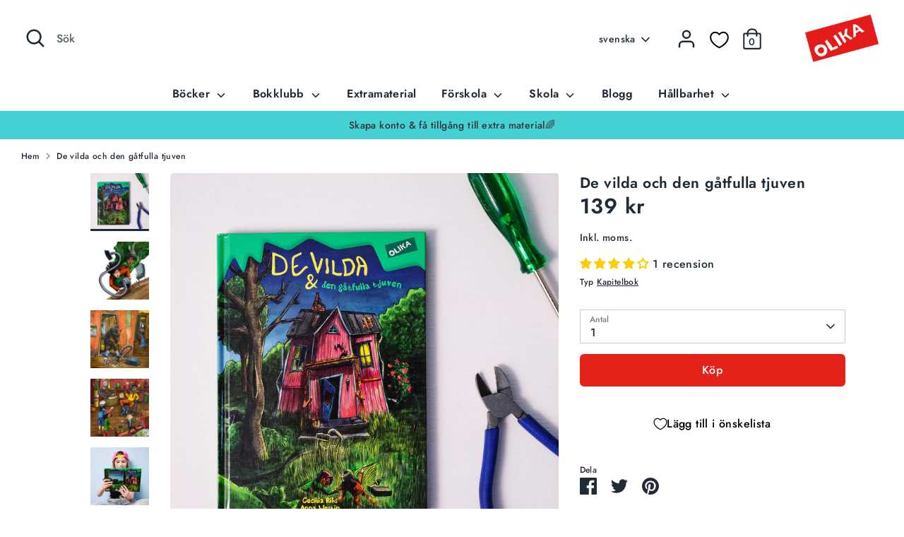

--- FILE ---
content_type: text/html; charset=utf-8
request_url: https://olika.nu/products/de-vilda-och-den-gatfulla-tjuven
body_size: 89579
content:
<!doctype html>
<html class="no-js supports-no-cookies" lang="sv">
<head>
<script>
  window.consentmo_gcm_initial_state = "";
  window.consentmo_gcm_state = "0";
  window.consentmo_gcm_security_storage = "strict";
  window.consentmo_gcm_ad_storage = "marketing";
  window.consentmo_gcm_analytics_storage = "analytics";
  window.consentmo_gcm_functionality_storage = "functionality";
  window.consentmo_gcm_personalization_storage = "functionality";
  window.consentmo_gcm_ads_data_redaction = "true";
  window.consentmo_gcm_url_passthrough = "false";
  window.consentmo_gcm_data_layer_name = "dataLayer";
  
  // Google Consent Mode V2 integration script from Consentmo GDPR
  window.isenseRules = {};
  window.isenseRules.gcm = {
      gcmVersion: 2,
      integrationVersion: 3,
      customChanges: false,
      consentUpdated: false,
      initialState: 7,
      isCustomizationEnabled: false,
      adsDataRedaction: true,
      urlPassthrough: false,
      dataLayer: 'dataLayer',
      categories: { ad_personalization: "marketing", ad_storage: "marketing", ad_user_data: "marketing", analytics_storage: "analytics", functionality_storage: "functionality", personalization_storage: "functionality", security_storage: "strict"},
      storage: { ad_personalization: "false", ad_storage: "false", ad_user_data: "false", analytics_storage: "false", functionality_storage: "false", personalization_storage: "false", security_storage: "false", wait_for_update: 2000 }
  };
  if(window.consentmo_gcm_state !== null && window.consentmo_gcm_state !== "" && window.consentmo_gcm_state !== "0") {
    window.isenseRules.gcm.isCustomizationEnabled = true;
    window.isenseRules.gcm.initialState = window.consentmo_gcm_initial_state === null || window.consentmo_gcm_initial_state.trim() === "" ? window.isenseRules.gcm.initialState : window.consentmo_gcm_initial_state;
    window.isenseRules.gcm.categories.ad_storage = window.consentmo_gcm_ad_storage === null || window.consentmo_gcm_ad_storage.trim() === "" ? window.isenseRules.gcm.categories.ad_storage : window.consentmo_gcm_ad_storage;
    window.isenseRules.gcm.categories.ad_user_data = window.consentmo_gcm_ad_storage === null || window.consentmo_gcm_ad_storage.trim() === "" ? window.isenseRules.gcm.categories.ad_user_data : window.consentmo_gcm_ad_storage;
    window.isenseRules.gcm.categories.ad_personalization = window.consentmo_gcm_ad_storage === null || window.consentmo_gcm_ad_storage.trim() === "" ? window.isenseRules.gcm.categories.ad_personalization : window.consentmo_gcm_ad_storage;
    window.isenseRules.gcm.categories.analytics_storage = window.consentmo_gcm_analytics_storage === null || window.consentmo_gcm_analytics_storage.trim() === "" ? window.isenseRules.gcm.categories.analytics_storage : window.consentmo_gcm_analytics_storage;
    window.isenseRules.gcm.categories.functionality_storage = window.consentmo_gcm_functionality_storage === null || window.consentmo_gcm_functionality_storage.trim() === "" ? window.isenseRules.gcm.categories.functionality_storage : window.consentmo_gcm_functionality_storage;
    window.isenseRules.gcm.categories.personalization_storage = window.consentmo_gcm_personalization_storage === null || window.consentmo_gcm_personalization_storage.trim() === "" ? window.isenseRules.gcm.categories.personalization_storage : window.consentmo_gcm_personalization_storage;
    window.isenseRules.gcm.categories.security_storage = window.consentmo_gcm_security_storage === null || window.consentmo_gcm_security_storage.trim() === "" ? window.isenseRules.gcm.categories.security_storage : window.consentmo_gcm_security_storage;
    window.isenseRules.gcm.urlPassthrough = window.consentmo_gcm_url_passthrough === null || window.consentmo_gcm_url_passthrough.trim() === "" ? window.isenseRules.gcm.urlPassthrough : window.consentmo_gcm_url_passthrough;
    window.isenseRules.gcm.adsDataRedaction = window.consentmo_gcm_ads_data_redaction === null || window.consentmo_gcm_ads_data_redaction.trim() === "" ? window.isenseRules.gcm.adsDataRedaction : window.consentmo_gcm_ads_data_redaction;
    window.isenseRules.gcm.dataLayer = window.consentmo_gcm_data_layer_name === null || window.consentmo_gcm_data_layer_name.trim() === "" ? window.isenseRules.gcm.dataLayer : window.consentmo_gcm_data_layer_name;
  }
  window.isenseRules.initializeGcm = function (rules) {
    if(window.isenseRules.gcm.isCustomizationEnabled) {
      rules.initialState = window.isenseRules.gcm.initialState;
      rules.urlPassthrough = window.isenseRules.gcm.urlPassthrough === true || window.isenseRules.gcm.urlPassthrough === 'true';
      rules.adsDataRedaction = window.isenseRules.gcm.adsDataRedaction === true || window.isenseRules.gcm.adsDataRedaction === 'true';
    }
    
    let initialState = parseInt(rules.initialState);
    let marketingBlocked = initialState === 0 || initialState === 2 || initialState === 5 || initialState === 7;
    let analyticsBlocked = initialState === 0 || initialState === 3 || initialState === 6 || initialState === 7;
    let functionalityBlocked = initialState === 4 || initialState === 5 || initialState === 6 || initialState === 7;

    let gdprCache = localStorage.getItem('gdprCache') ? JSON.parse(localStorage.getItem('gdprCache')) : null;
    if (gdprCache && typeof gdprCache.updatedPreferences !== "undefined") {
      let updatedPreferences = gdprCache.updatedPreferences;
      marketingBlocked = parseInt(updatedPreferences.indexOf('marketing')) > -1;
      analyticsBlocked = parseInt(updatedPreferences.indexOf('analytics')) > -1;
      functionalityBlocked = parseInt(updatedPreferences.indexOf('functionality')) > -1;
    }

    Object.entries(rules.categories).forEach(category => {
      if(rules.storage.hasOwnProperty(category[0])) {
        switch(category[1]) {
          case 'strict':
            rules.storage[category[0]] = "granted";
            break;
          case 'marketing':
            rules.storage[category[0]] = marketingBlocked ? "denied" : "granted";
            break;
          case 'analytics':
            rules.storage[category[0]] = analyticsBlocked ? "denied" : "granted";
            break;
          case 'functionality':
            rules.storage[category[0]] = functionalityBlocked ? "denied" : "granted";
            break;
        }
      }
    });
    rules.consentUpdated = true;
    isenseRules.gcm = rules;
  }

  // Google Consent Mode - initialization start
  window.isenseRules.initializeGcm({
    ...window.isenseRules.gcm,
    adsDataRedaction: true,
    urlPassthrough: false,
    initialState: 7
  });

  /*
  * initialState acceptable values:
  * 0 - Set both ad_storage and analytics_storage to denied
  * 1 - Set all categories to granted
  * 2 - Set only ad_storage to denied
  * 3 - Set only analytics_storage to denied
  * 4 - Set only functionality_storage to denied
  * 5 - Set both ad_storage and functionality_storage to denied
  * 6 - Set both analytics_storage and functionality_storage to denied
  * 7 - Set all categories to denied
  */

  window[window.isenseRules.gcm.dataLayer] = window[window.isenseRules.gcm.dataLayer] || [];
  function gtag() { window[window.isenseRules.gcm.dataLayer].push(arguments); }
  gtag("consent", "default", isenseRules.gcm.storage);
  isenseRules.gcm.adsDataRedaction && gtag("set", "ads_data_redaction", isenseRules.gcm.adsDataRedaction);
  isenseRules.gcm.urlPassthrough && gtag("set", "url_passthrough", isenseRules.gcm.urlPassthrough);
</script>
   <script>
 window.isense_gdpr_privacy_policy_text = "Integritetspolicy";
  window.isense_gdpr_accept_button_text = "Acceptera";
  window.isense_gdpr_close_button_text = "Stäng";
  window.isense_gdpr_reject_button_text = "Neka";
  window.isense_gdpr_change_cookies_text = "Preferenser";
  window.isense_gdpr_text = "Denna webbplats använder cookies för att säkerställa att du får den bästa upplevelsen.";

  window.isense_gdpr_strict_cookies_checkbox = "Strikt nödvändiga cookies";
  window.isense_gdpr_strict_cookies_text = "Dessa cookies är nödvändiga för att du ska kunna flytta runt på webbplatsen och använda dess funktioner, till exempel att komma åt säkra områden på webbplatsen. Webbplatsen kan inte fungera korrekt utan dessa cookies.";

  window.isense_gdpr_analytics_cookies_checkbox = "Analyser och statistik";
  window.isense_gdpr_analytics_cookies_text = "Dessa cookies tillåter oss att mäta besökstrafik och se trafikkällor genom att samla in information i dataset. De hjälper oss också att förstå vilka produkter och åtgärder som är mer populära än andra.";

  window.isense_gdpr_marketing_cookies_checkbox = "Marknadsföring och retargeting";
  window.isense_gdpr_marketing_cookies_text = "Dessa cookies sätts vanligtvis av våra marknadsförings- och reklamparters. De kan användas för att bygga en profil över dina intressen och senare visa dig relevanta annonser. Om du inte tillåter dessa cookies kommer du inte att uppleva riktade annonser baserade på dina intressen.";

  window.isense_gdpr_functionality_cookies_checkbox = "Funktionella cookies";
  window.isense_gdpr_functionality_cookies_text = "Dessa cookies gör det möjligt för vår webbplats att erbjuda ytterligare funktioner och personliga inställningar. De kan sättas av oss eller av tredjepartsleverantörer som vi har placerat på våra sidor. Om du inte tillåter dessa cookies, kanske dessa eller några av dessa tjänster inte fungerar korrekt.";

  window.isense_gdpr_popup_description = "";
  window.isense_gdpr_dismiss_button_text = "Stäng";

  window.isense_gdpr_accept_selected_button_text = "Acceptera valda";
  window.isense_gdpr_accept_all_button_text = "Acceptera alla";
  window.isense_gdpr_reject_all_button_text = "Neka all";
  window.isense_gdpr_data_collection_text = "*Genom att klicka på knapparna ovan ger jag mitt samtycke till insamling av min IP-adress och e-post (om registrerad). För mer information, se GDPR-efterlevnad.";
  
	window.isense_gdpr_cookie__ab = "Denna cookie tillhandahålls vanligtvis av Shopify och används i samband med åtkomst till administratörsvyn på en onlinebutikplattform."; 
	window.isense_gdpr_cookie__orig_referrer = "Denna cookie tillhandahålls vanligtvis av Shopify och används för att spåra landningssidor."; 
	window.isense_gdpr_cookie_identity_state = "Denna cookie tillhandahålls vanligtvis av Shopify och används i samband med kundautentisering.";
	window.isense_gdpr_cookie_identity_customer_account_number = "Denna cookie tillhandahålls vanligtvis av Shopify och används i samband med kundautentisering.";
	window.isense_gdpr_cookie__landing_page = "Denna cookie tillhandahålls vanligtvis av Shopify och används för att spåra landningssidor.";
	window.isense_gdpr_cookie__secure_session_id = "Denna cookie tillhandahålls vanligtvis av Shopify och används för att spåra en användares session genom flerstegs-kassaprocessen och hålla deras order-, betalnings- och leveransuppgifter ihopkopplade.";
	window.isense_gdpr_cookie_cart = "Denna cookie tillhandahålls vanligtvis av Shopify och används i samband med en kundvagn.";
	window.isense_gdpr_cookie_cart_sig = "Denna cookie tillhandahålls vanligtvis av Shopify och används i samband med kassan. Den används för att verifiera integriteten hos varukorgen och för att säkerställa prestandan för vissa kassafunktioner.";
	window.isense_gdpr_cookie_cart_ts = "Denna cookie tillhandahålls vanligtvis av Shopify och används i samband med kassan.";
	window.isense_gdpr_cookie_cart_ver = "Denna cookie tillhandahålls vanligtvis av Shopify och används i samband med kundvagnen.";
	window.isense_gdpr_cookie_cart_currency = "Denna cookie tillhandahålls vanligtvis av Shopify och den sätts efter att en kassa har slutförts för att säkerställa att nya varukorgar är i samma valuta som den senaste kassan.";
	window.isense_gdpr_cookie_tracked_start_checkout = "Denna cookie tillhandahålls vanligtvis av Shopify och används i samband med kassan.";
	window.isense_gdpr_cookie_storefront_digest = "Denna cookie tillhandahålls vanligtvis av Shopify och den lagrar en sammanfattning av butikslösenordet, vilket gör det möjligt för handlare att förhandsgranska sin butik medan den är lösenordsskyddad.";
	window.isense_gdpr_cookie_checkout_token = "Denna cookie tillhandahålls vanligtvis av Shopify och används i samband med en kassatjänst.";
	window.isense_gdpr_cookie__shopify_m = "Denna cookie tillhandahålls vanligtvis av Shopify och används för att hantera kundens sekretessinställningar.";
	window.isense_gdpr_cookie__shopify_tm = "Denna cookie tillhandahålls vanligtvis av Shopify och används för att hantera kundens integritetsinställningar";
	window.isense_gdpr_cookie__shopify_tw = "Denna cookie tillhandahålls vanligtvis av Shopify och används för att hantera kundens integritetsinställningar";
	window.isense_gdpr_cookie__tracking_consent = "Denna cookie tillhandahålls vanligtvis av Shopify och används för att lagra en användares preferenser om en handlare har ställt in sekretessregler i besökarens region.";
	window.isense_gdpr_cookie_secure_customer_sig = "Denna cookie tillhandahålls vanligtvis av Shopify och används i samband med inloggning av kunder.";
	window.isense_gdpr_cookie__shopify_y = "Denna cookie är associerad med Shopifys analysverktyg.";
	window.isense_gdpr_cookie_customer_auth_provider = "Denna cookie är associerad med Shopifys analysverktyg.";
	window.isense_gdpr_cookie_customer_auth_session_created_at = "Denna cookie är associerad med Shopifys analysverktyg.";
	window.isense_gdpr_cookie__y = "Denna cookie är associerad med Shopifys analysverktyg.";
	window.isense_gdpr_cookie__shopify_s = "Denna cookie är associerad med Shopifys analysverktyg.";
	window.isense_gdpr_cookie__shopify_fs = "Denna cookie är associerad med Shopifys analysverktyg.";
	window.isense_gdpr_cookie__ga = "Namnet på denna cookie är associerat med Google Universal Analytics";
	window.isense_gdpr_cookie__gid = "Namnet på denna cookie är associerat med Google Universal Analytics.";
	window.isense_gdpr_cookie__gat = "Namnet på denna cookie är associerat med Google Universal Analytics.";
	window.isense_gdpr_cookie__shopify_sa_t = "Denna cookie är associerad med Shopifys analyspaket gällande marknadsföring och hänvisningar.";
	window.isense_gdpr_cookie__shopify_sa_p = "Denna cookie är associerad med Shopifys analyspaket gällande marknadsföring och hänvisningar.";
	window.isense_gdpr_cookie_IDE = "This domain is owned by Doubleclick (Google).";
	window.isense_gdpr_cookie__s = "Denna cookie är kopplad till Shopifys analyspaket.";
	window.isense_gdpr_cookie_GPS = "Denna cookie är associerad med YouTube som samlar in användardata via videor som är inbäddade på webbplatser. Denna data sammanställs med profildata från andra Google-tjänster för att visa riktad reklam för webb besökare över en bred mångfald av sina egna och andra webbplatser.";
	window.isense_gdpr_cookie_PREF = "Denna cookie, som kan sättas av Google eller Doubleclick, kan användas av reklampartners för att skapa en profil av intressen för att visa relevanta annonser på andra webbplatser.";
	window.isense_gdpr_cookie_BizoID = "Detta är en förstapartscookie från Microsoft MSN för att möjliggöra användarbaserat innehåll.";
	window.isense_gdpr_cookie__fbp = "Används av Facebook för att leverera en serie annonsprodukter såsom realtidsbud från tredjepartsannonsörer.";
	window.isense_gdpr_cookie___adroll = "Denna cookie är associerad med AdRoll";
	window.isense_gdpr_cookie___adroll_v4 = "Denna cookie är associerad med AdRoll";
	window.isense_gdpr_cookie___adroll_fpc = "Denna cookie är associerad med AdRoll";
	window.isense_gdpr_cookie___ar_v4 = "Denna cookie är associerad med AdRoll";
	window.isense_gdpr_cookie_cookieconsent_preferences_disabled = "Denna cookie är associerad med appen GDPR/CCPA + Cookie Management och används för att lagra kundens samtycke.";
	window.isense_gdpr_cookie_cookieconsent_status = "Denna cookie är associerad med appen GDPR/CCPA + Cookie Management och används för att lagra kundens samtycke.";
	window.isense_gdpr_cookie_cookie_no_info = "Translation missing: sv.cookiebar.metafields.preferences_text.cookie_no_info";
    </script>
  
  <!-- Boost 2.1.2 -->
  <meta charset="utf-8" />
<meta name="viewport" content="width=device-width,initial-scale=1.0" />
<meta http-equiv="X-UA-Compatible" content="IE=edge">

<link rel="preconnect" href="https://cdn.shopify.com" crossorigin>
<link rel="preconnect" href="https://fonts.shopify.com" crossorigin>
<link rel="preconnect" href="https://monorail-edge.shopifysvc.com"><link rel="preload" as="font" href="//olika.nu/cdn/fonts/jost/jost_n5.7c8497861ffd15f4e1284cd221f14658b0e95d61.woff2" type="font/woff2" crossorigin><link rel="preload" as="font" href="//olika.nu/cdn/fonts/jost/jost_n7.921dc18c13fa0b0c94c5e2517ffe06139c3615a3.woff2" type="font/woff2" crossorigin><link rel="preload" as="font" href="//olika.nu/cdn/fonts/jost/jost_i5.a6c7dbde35f2b89f8461eacda9350127566e5d51.woff2" type="font/woff2" crossorigin><link rel="preload" as="font" href="//olika.nu/cdn/fonts/jost/jost_i7.d8201b854e41e19d7ed9b1a31fe4fe71deea6d3f.woff2" type="font/woff2" crossorigin><link rel="preload" as="font" href="//olika.nu/cdn/fonts/jost/jost_n6.ec1178db7a7515114a2d84e3dd680832b7af8b99.woff2" type="font/woff2" crossorigin><link rel="preload" as="font" href="//olika.nu/cdn/fonts/jost/jost_n6.ec1178db7a7515114a2d84e3dd680832b7af8b99.woff2" type="font/woff2" crossorigin><link rel="preload" as="font" href="//olika.nu/cdn/fonts/jost/jost_n5.7c8497861ffd15f4e1284cd221f14658b0e95d61.woff2" type="font/woff2" crossorigin><link rel="preload" href="//olika.nu/cdn/shop/t/6/assets/vendor.min.js?v=70049190957510784931643996186" as="script">
<link rel="preload" href="//olika.nu/cdn/shop/t/6/assets/theme.js?v=145943290138026885121643996185" as="script"><link rel="canonical" href="https://olika.nu/products/de-vilda-och-den-gatfulla-tjuven" /><link rel="shortcut icon" href="//olika.nu/cdn/shop/files/image_2022_03_15T05_17_18_673Z-removebg-preview.png?v=1647325264" type="image/png" /><meta name="description" content="De vilda &amp; den gåtfulla tjuven är en rolig, teknisk och tokmagisk kapitelbok. En tjuv härjar i byn, steg hörs på taken och saker försvinner. Tänk om någon vill åt den magiska skruvmojängen?">
  <meta name="theme-color" content="#e4221a">

  
  <title>
    De vilda &amp; den gåtfulla tjuven - 6-9 år - OLIKA
    
    
    
  </title>

  <meta property="og:site_name" content="OLIKA">
<meta property="og:url" content="https://olika.nu/products/de-vilda-och-den-gatfulla-tjuven">
<meta property="og:title" content="De vilda &amp; den gåtfulla tjuven - 6-9 år - OLIKA">
<meta property="og:type" content="product">
<meta property="og:description" content="De vilda &amp; den gåtfulla tjuven är en rolig, teknisk och tokmagisk kapitelbok. En tjuv härjar i byn, steg hörs på taken och saker försvinner. Tänk om någon vill åt den magiska skruvmojängen?"><meta property="og:image" content="http://olika.nu/cdn/shop/products/Devildaochdengatfullatjuven1_1200x1200.jpg?v=1760445891">
  <meta property="og:image:secure_url" content="https://olika.nu/cdn/shop/products/Devildaochdengatfullatjuven1_1200x1200.jpg?v=1760445891">
  <meta property="og:image:width" content="2219">
  <meta property="og:image:height" content="2219"><meta property="og:price:amount" content="139">
  <meta property="og:price:currency" content="SEK"><meta name="twitter:card" content="summary_large_image">
<meta name="twitter:title" content="De vilda &amp; den gåtfulla tjuven - 6-9 år - OLIKA">
<meta name="twitter:description" content="De vilda &amp; den gåtfulla tjuven är en rolig, teknisk och tokmagisk kapitelbok. En tjuv härjar i byn, steg hörs på taken och saker försvinner. Tänk om någon vill åt den magiska skruvmojängen?">


  <link href="//olika.nu/cdn/shop/t/6/assets/styles.css?v=34950164665207688871762501787" rel="stylesheet" type="text/css" media="all" />
  
  <script>
    document.documentElement.className = document.documentElement.className.replace('no-js', 'js');
    window.theme = window.theme || {};
    window.slate = window.slate || {};
    theme.moneyFormatWithCodeForProductsPreference = "{{amount_no_decimals}} kr";
    theme.moneyFormatWithCodeForCartPreference = "{{amount_no_decimals}} kr";
    theme.moneyFormat = "{{amount_no_decimals}} kr";
    theme.strings = {
      addToCart: "Köp",
      unavailable: "Inte tillgängligt",
      addressError: "Fel när vi försökte hitta adressen",
      addressNoResults: "Hittar inte den adressen",
      addressQueryLimit: "",
      authError: "",
      addingToCart: "Lägg till",
      addedToCart: "Tillagd",
      addedToCartPopupTitle: "Tillagt:",
      addedToCartPopupItems: "Artiklar",
      addedToCartPopupSubtotal: "Delsumma",
      addedToCartPopupGoToCart: "Till kassan",
      cartTermsNotChecked: "Du måste godkänna villkoren innan du fortsätter.",
      searchLoading: "Laddar",
      searchMoreResults: "Visa resultat",
      searchNoResults: "Inga resultat",
      priceFrom: "Från",
      quantityTooHigh: "Du kan bara ha [[ quantity ]] i din kundvagn",
      onSale: "Sänkt pris",
      soldOut: "Slutsåld",
      in_stock: "I lager",
      low_stock: "Få i lager",
      only_x_left: "[[ quantity ]] i lager",
      single_unit_available: "1 kvar",
      x_units_available: "",
      unitPriceSeparator: "\/",
      close: "Stäng",
      cart_shipping_calculator_hide_calculator: "",
      cart_shipping_calculator_title: "",
      cart_general_hide_note: "",
      cart_general_show_note: "",
      previous: "Förra",
      next: "Nästa"
    };
    theme.routes = {
      account_login_url: '/account/login',
      account_register_url: '/account/register',
      account_addresses_url: '/account/addresses',
      search_url: '/search',
      cart_url: '/cart',
      cart_add_url: '/cart/add',
      cart_change_url: '/cart/change',
      product_recommendations_url: '/recommendations/products'
    };
    theme.settings = {
      dynamicQtyOpts: false,
      saleLabelEnabled: true,
      soldLabelEnabled: true,
      uniformProductGridImagesEnabled: false
    };
  </script><!-- Search Console-->
  <meta name="google-site-verification" content="0RwGxAtibPEwY5tc9Fk-kfBEgJQe1SUggK3VSCmpEDM" />
  <script>window.performance && window.performance.mark && window.performance.mark('shopify.content_for_header.start');</script><meta name="facebook-domain-verification" content="j82legble1nmbgphdfdqwzdism4a2y">
<meta name="google-site-verification" content="O8yDwYgssFusLeQJvRKGTQJ6CamXJa_qN8OHoGOuYzQ">
<meta id="shopify-digital-wallet" name="shopify-digital-wallet" content="/55306944572/digital_wallets/dialog">
<meta name="shopify-checkout-api-token" content="32ef5b9fd770c2bab002685c920206ac">
<link rel="alternate" hreflang="x-default" href="https://olika.nu/products/de-vilda-och-den-gatfulla-tjuven">
<link rel="alternate" hreflang="sv" href="https://olika.nu/products/de-vilda-och-den-gatfulla-tjuven">
<link rel="alternate" hreflang="en" href="https://olika.nu/en/products/de-vilda-och-den-gatfulla-tjuven">
<link rel="alternate" hreflang="en-FI" href="https://olika.nu/en-fi/products/de-vilda-och-den-gatfulla-tjuven">
<link rel="alternate" hreflang="sv-FI" href="https://olika.nu/sv-fi/products/de-vilda-och-den-gatfulla-tjuven">
<link rel="alternate" type="application/json+oembed" href="https://olika.nu/products/de-vilda-och-den-gatfulla-tjuven.oembed">
<script async="async" src="/checkouts/internal/preloads.js?locale=sv-SE"></script>
<link rel="preconnect" href="https://shop.app" crossorigin="anonymous">
<script async="async" src="https://shop.app/checkouts/internal/preloads.js?locale=sv-SE&shop_id=55306944572" crossorigin="anonymous"></script>
<script id="apple-pay-shop-capabilities" type="application/json">{"shopId":55306944572,"countryCode":"SE","currencyCode":"SEK","merchantCapabilities":["supports3DS"],"merchantId":"gid:\/\/shopify\/Shop\/55306944572","merchantName":"OLIKA","requiredBillingContactFields":["postalAddress","email","phone"],"requiredShippingContactFields":["postalAddress","email","phone"],"shippingType":"shipping","supportedNetworks":["visa","maestro","masterCard","amex"],"total":{"type":"pending","label":"OLIKA","amount":"1.00"},"shopifyPaymentsEnabled":true,"supportsSubscriptions":true}</script>
<script id="shopify-features" type="application/json">{"accessToken":"32ef5b9fd770c2bab002685c920206ac","betas":["rich-media-storefront-analytics"],"domain":"olika.nu","predictiveSearch":true,"shopId":55306944572,"locale":"sv"}</script>
<script>var Shopify = Shopify || {};
Shopify.shop = "olika-nu.myshopify.com";
Shopify.locale = "sv";
Shopify.currency = {"active":"SEK","rate":"1.0"};
Shopify.country = "SE";
Shopify.theme = {"name":"Boost","id":121763790908,"schema_name":"Boost","schema_version":"2.1.2","theme_store_id":863,"role":"main"};
Shopify.theme.handle = "null";
Shopify.theme.style = {"id":null,"handle":null};
Shopify.cdnHost = "olika.nu/cdn";
Shopify.routes = Shopify.routes || {};
Shopify.routes.root = "/";</script>
<script type="module">!function(o){(o.Shopify=o.Shopify||{}).modules=!0}(window);</script>
<script>!function(o){function n(){var o=[];function n(){o.push(Array.prototype.slice.apply(arguments))}return n.q=o,n}var t=o.Shopify=o.Shopify||{};t.loadFeatures=n(),t.autoloadFeatures=n()}(window);</script>
<script>
  window.ShopifyPay = window.ShopifyPay || {};
  window.ShopifyPay.apiHost = "shop.app\/pay";
  window.ShopifyPay.redirectState = null;
</script>
<script id="shop-js-analytics" type="application/json">{"pageType":"product"}</script>
<script defer="defer" async type="module" src="//olika.nu/cdn/shopifycloud/shop-js/modules/v2/client.init-shop-cart-sync_BQ29hUGy.sv.esm.js"></script>
<script defer="defer" async type="module" src="//olika.nu/cdn/shopifycloud/shop-js/modules/v2/chunk.common_DVZgvets.esm.js"></script>
<script defer="defer" async type="module" src="//olika.nu/cdn/shopifycloud/shop-js/modules/v2/chunk.modal_Dp9EJq-l.esm.js"></script>
<script type="module">
  await import("//olika.nu/cdn/shopifycloud/shop-js/modules/v2/client.init-shop-cart-sync_BQ29hUGy.sv.esm.js");
await import("//olika.nu/cdn/shopifycloud/shop-js/modules/v2/chunk.common_DVZgvets.esm.js");
await import("//olika.nu/cdn/shopifycloud/shop-js/modules/v2/chunk.modal_Dp9EJq-l.esm.js");

  window.Shopify.SignInWithShop?.initShopCartSync?.({"fedCMEnabled":true,"windoidEnabled":true});

</script>
<script>
  window.Shopify = window.Shopify || {};
  if (!window.Shopify.featureAssets) window.Shopify.featureAssets = {};
  window.Shopify.featureAssets['shop-js'] = {"shop-cart-sync":["modules/v2/client.shop-cart-sync_Bu6t_x9R.sv.esm.js","modules/v2/chunk.common_DVZgvets.esm.js","modules/v2/chunk.modal_Dp9EJq-l.esm.js"],"init-fed-cm":["modules/v2/client.init-fed-cm_D1-Qq-Q9.sv.esm.js","modules/v2/chunk.common_DVZgvets.esm.js","modules/v2/chunk.modal_Dp9EJq-l.esm.js"],"shop-cash-offers":["modules/v2/client.shop-cash-offers_C0440sHw.sv.esm.js","modules/v2/chunk.common_DVZgvets.esm.js","modules/v2/chunk.modal_Dp9EJq-l.esm.js"],"shop-login-button":["modules/v2/client.shop-login-button_CQaJFxXl.sv.esm.js","modules/v2/chunk.common_DVZgvets.esm.js","modules/v2/chunk.modal_Dp9EJq-l.esm.js"],"pay-button":["modules/v2/client.pay-button_BZyH99EP.sv.esm.js","modules/v2/chunk.common_DVZgvets.esm.js","modules/v2/chunk.modal_Dp9EJq-l.esm.js"],"shop-button":["modules/v2/client.shop-button_DmCkdO1R.sv.esm.js","modules/v2/chunk.common_DVZgvets.esm.js","modules/v2/chunk.modal_Dp9EJq-l.esm.js"],"avatar":["modules/v2/client.avatar_BTnouDA3.sv.esm.js"],"init-windoid":["modules/v2/client.init-windoid_D1M6VxtU.sv.esm.js","modules/v2/chunk.common_DVZgvets.esm.js","modules/v2/chunk.modal_Dp9EJq-l.esm.js"],"init-shop-for-new-customer-accounts":["modules/v2/client.init-shop-for-new-customer-accounts_CeZrXdsi.sv.esm.js","modules/v2/client.shop-login-button_CQaJFxXl.sv.esm.js","modules/v2/chunk.common_DVZgvets.esm.js","modules/v2/chunk.modal_Dp9EJq-l.esm.js"],"init-shop-email-lookup-coordinator":["modules/v2/client.init-shop-email-lookup-coordinator_BlEXnj1d.sv.esm.js","modules/v2/chunk.common_DVZgvets.esm.js","modules/v2/chunk.modal_Dp9EJq-l.esm.js"],"init-shop-cart-sync":["modules/v2/client.init-shop-cart-sync_BQ29hUGy.sv.esm.js","modules/v2/chunk.common_DVZgvets.esm.js","modules/v2/chunk.modal_Dp9EJq-l.esm.js"],"shop-toast-manager":["modules/v2/client.shop-toast-manager_Ct9Ayof1.sv.esm.js","modules/v2/chunk.common_DVZgvets.esm.js","modules/v2/chunk.modal_Dp9EJq-l.esm.js"],"init-customer-accounts":["modules/v2/client.init-customer-accounts_B5hQ7EGO.sv.esm.js","modules/v2/client.shop-login-button_CQaJFxXl.sv.esm.js","modules/v2/chunk.common_DVZgvets.esm.js","modules/v2/chunk.modal_Dp9EJq-l.esm.js"],"init-customer-accounts-sign-up":["modules/v2/client.init-customer-accounts-sign-up_BubgnExM.sv.esm.js","modules/v2/client.shop-login-button_CQaJFxXl.sv.esm.js","modules/v2/chunk.common_DVZgvets.esm.js","modules/v2/chunk.modal_Dp9EJq-l.esm.js"],"shop-follow-button":["modules/v2/client.shop-follow-button_uTieMXEA.sv.esm.js","modules/v2/chunk.common_DVZgvets.esm.js","modules/v2/chunk.modal_Dp9EJq-l.esm.js"],"checkout-modal":["modules/v2/client.checkout-modal_BXs16w6w.sv.esm.js","modules/v2/chunk.common_DVZgvets.esm.js","modules/v2/chunk.modal_Dp9EJq-l.esm.js"],"shop-login":["modules/v2/client.shop-login_9pkxbyDl.sv.esm.js","modules/v2/chunk.common_DVZgvets.esm.js","modules/v2/chunk.modal_Dp9EJq-l.esm.js"],"lead-capture":["modules/v2/client.lead-capture_DxnaH17I.sv.esm.js","modules/v2/chunk.common_DVZgvets.esm.js","modules/v2/chunk.modal_Dp9EJq-l.esm.js"],"payment-terms":["modules/v2/client.payment-terms_ByllyJK7.sv.esm.js","modules/v2/chunk.common_DVZgvets.esm.js","modules/v2/chunk.modal_Dp9EJq-l.esm.js"]};
</script>
<script>(function() {
  var isLoaded = false;
  function asyncLoad() {
    if (isLoaded) return;
    isLoaded = true;
    var urls = ["https:\/\/bku.sfo2.cdn.digitaloceanspaces.com\/p8p1.js?b=1\u0026shop=olika-nu.myshopify.com","\/\/www.powr.io\/powr.js?powr-token=olika-nu.myshopify.com\u0026external-type=shopify\u0026shop=olika-nu.myshopify.com","\/\/shopify.privy.com\/widget.js?shop=olika-nu.myshopify.com","https:\/\/storage.googleapis.com\/shipturtleshopifyscripts\/st_main_vanilla-min.js?shop=olika-nu.myshopify.com"];
    for (var i = 0; i < urls.length; i++) {
      var s = document.createElement('script');
      s.type = 'text/javascript';
      s.async = true;
      s.src = urls[i];
      var x = document.getElementsByTagName('script')[0];
      x.parentNode.insertBefore(s, x);
    }
  };
  if(window.attachEvent) {
    window.attachEvent('onload', asyncLoad);
  } else {
    window.addEventListener('load', asyncLoad, false);
  }
})();</script>
<script id="__st">var __st={"a":55306944572,"offset":3600,"reqid":"13baa3dc-7694-4840-84ca-0449dd8b29a6-1769113642","pageurl":"olika.nu\/products\/de-vilda-och-den-gatfulla-tjuven","u":"b7c168548c27","p":"product","rtyp":"product","rid":6841304154172};</script>
<script>window.ShopifyPaypalV4VisibilityTracking = true;</script>
<script id="captcha-bootstrap">!function(){'use strict';const t='contact',e='account',n='new_comment',o=[[t,t],['blogs',n],['comments',n],[t,'customer']],c=[[e,'customer_login'],[e,'guest_login'],[e,'recover_customer_password'],[e,'create_customer']],r=t=>t.map((([t,e])=>`form[action*='/${t}']:not([data-nocaptcha='true']) input[name='form_type'][value='${e}']`)).join(','),a=t=>()=>t?[...document.querySelectorAll(t)].map((t=>t.form)):[];function s(){const t=[...o],e=r(t);return a(e)}const i='password',u='form_key',d=['recaptcha-v3-token','g-recaptcha-response','h-captcha-response',i],f=()=>{try{return window.sessionStorage}catch{return}},m='__shopify_v',_=t=>t.elements[u];function p(t,e,n=!1){try{const o=window.sessionStorage,c=JSON.parse(o.getItem(e)),{data:r}=function(t){const{data:e,action:n}=t;return t[m]||n?{data:e,action:n}:{data:t,action:n}}(c);for(const[e,n]of Object.entries(r))t.elements[e]&&(t.elements[e].value=n);n&&o.removeItem(e)}catch(o){console.error('form repopulation failed',{error:o})}}const l='form_type',E='cptcha';function T(t){t.dataset[E]=!0}const w=window,h=w.document,L='Shopify',v='ce_forms',y='captcha';let A=!1;((t,e)=>{const n=(g='f06e6c50-85a8-45c8-87d0-21a2b65856fe',I='https://cdn.shopify.com/shopifycloud/storefront-forms-hcaptcha/ce_storefront_forms_captcha_hcaptcha.v1.5.2.iife.js',D={infoText:'Skyddas av hCaptcha',privacyText:'Integritet',termsText:'Villkor'},(t,e,n)=>{const o=w[L][v],c=o.bindForm;if(c)return c(t,g,e,D).then(n);var r;o.q.push([[t,g,e,D],n]),r=I,A||(h.body.append(Object.assign(h.createElement('script'),{id:'captcha-provider',async:!0,src:r})),A=!0)});var g,I,D;w[L]=w[L]||{},w[L][v]=w[L][v]||{},w[L][v].q=[],w[L][y]=w[L][y]||{},w[L][y].protect=function(t,e){n(t,void 0,e),T(t)},Object.freeze(w[L][y]),function(t,e,n,w,h,L){const[v,y,A,g]=function(t,e,n){const i=e?o:[],u=t?c:[],d=[...i,...u],f=r(d),m=r(i),_=r(d.filter((([t,e])=>n.includes(e))));return[a(f),a(m),a(_),s()]}(w,h,L),I=t=>{const e=t.target;return e instanceof HTMLFormElement?e:e&&e.form},D=t=>v().includes(t);t.addEventListener('submit',(t=>{const e=I(t);if(!e)return;const n=D(e)&&!e.dataset.hcaptchaBound&&!e.dataset.recaptchaBound,o=_(e),c=g().includes(e)&&(!o||!o.value);(n||c)&&t.preventDefault(),c&&!n&&(function(t){try{if(!f())return;!function(t){const e=f();if(!e)return;const n=_(t);if(!n)return;const o=n.value;o&&e.removeItem(o)}(t);const e=Array.from(Array(32),(()=>Math.random().toString(36)[2])).join('');!function(t,e){_(t)||t.append(Object.assign(document.createElement('input'),{type:'hidden',name:u})),t.elements[u].value=e}(t,e),function(t,e){const n=f();if(!n)return;const o=[...t.querySelectorAll(`input[type='${i}']`)].map((({name:t})=>t)),c=[...d,...o],r={};for(const[a,s]of new FormData(t).entries())c.includes(a)||(r[a]=s);n.setItem(e,JSON.stringify({[m]:1,action:t.action,data:r}))}(t,e)}catch(e){console.error('failed to persist form',e)}}(e),e.submit())}));const S=(t,e)=>{t&&!t.dataset[E]&&(n(t,e.some((e=>e===t))),T(t))};for(const o of['focusin','change'])t.addEventListener(o,(t=>{const e=I(t);D(e)&&S(e,y())}));const B=e.get('form_key'),M=e.get(l),P=B&&M;t.addEventListener('DOMContentLoaded',(()=>{const t=y();if(P)for(const e of t)e.elements[l].value===M&&p(e,B);[...new Set([...A(),...v().filter((t=>'true'===t.dataset.shopifyCaptcha))])].forEach((e=>S(e,t)))}))}(h,new URLSearchParams(w.location.search),n,t,e,['guest_login'])})(!0,!0)}();</script>
<script integrity="sha256-4kQ18oKyAcykRKYeNunJcIwy7WH5gtpwJnB7kiuLZ1E=" data-source-attribution="shopify.loadfeatures" defer="defer" src="//olika.nu/cdn/shopifycloud/storefront/assets/storefront/load_feature-a0a9edcb.js" crossorigin="anonymous"></script>
<script crossorigin="anonymous" defer="defer" src="//olika.nu/cdn/shopifycloud/storefront/assets/shopify_pay/storefront-65b4c6d7.js?v=20250812"></script>
<script data-source-attribution="shopify.dynamic_checkout.dynamic.init">var Shopify=Shopify||{};Shopify.PaymentButton=Shopify.PaymentButton||{isStorefrontPortableWallets:!0,init:function(){window.Shopify.PaymentButton.init=function(){};var t=document.createElement("script");t.src="https://olika.nu/cdn/shopifycloud/portable-wallets/latest/portable-wallets.sv.js",t.type="module",document.head.appendChild(t)}};
</script>
<script data-source-attribution="shopify.dynamic_checkout.buyer_consent">
  function portableWalletsHideBuyerConsent(e){var t=document.getElementById("shopify-buyer-consent"),n=document.getElementById("shopify-subscription-policy-button");t&&n&&(t.classList.add("hidden"),t.setAttribute("aria-hidden","true"),n.removeEventListener("click",e))}function portableWalletsShowBuyerConsent(e){var t=document.getElementById("shopify-buyer-consent"),n=document.getElementById("shopify-subscription-policy-button");t&&n&&(t.classList.remove("hidden"),t.removeAttribute("aria-hidden"),n.addEventListener("click",e))}window.Shopify?.PaymentButton&&(window.Shopify.PaymentButton.hideBuyerConsent=portableWalletsHideBuyerConsent,window.Shopify.PaymentButton.showBuyerConsent=portableWalletsShowBuyerConsent);
</script>
<script>
  function portableWalletsCleanup(e){e&&e.src&&console.error("Failed to load portable wallets script "+e.src);var t=document.querySelectorAll("shopify-accelerated-checkout .shopify-payment-button__skeleton, shopify-accelerated-checkout-cart .wallet-cart-button__skeleton"),e=document.getElementById("shopify-buyer-consent");for(let e=0;e<t.length;e++)t[e].remove();e&&e.remove()}function portableWalletsNotLoadedAsModule(e){e instanceof ErrorEvent&&"string"==typeof e.message&&e.message.includes("import.meta")&&"string"==typeof e.filename&&e.filename.includes("portable-wallets")&&(window.removeEventListener("error",portableWalletsNotLoadedAsModule),window.Shopify.PaymentButton.failedToLoad=e,"loading"===document.readyState?document.addEventListener("DOMContentLoaded",window.Shopify.PaymentButton.init):window.Shopify.PaymentButton.init())}window.addEventListener("error",portableWalletsNotLoadedAsModule);
</script>

<script type="module" src="https://olika.nu/cdn/shopifycloud/portable-wallets/latest/portable-wallets.sv.js" onError="portableWalletsCleanup(this)" crossorigin="anonymous"></script>
<script nomodule>
  document.addEventListener("DOMContentLoaded", portableWalletsCleanup);
</script>

<link id="shopify-accelerated-checkout-styles" rel="stylesheet" media="screen" href="https://olika.nu/cdn/shopifycloud/portable-wallets/latest/accelerated-checkout-backwards-compat.css" crossorigin="anonymous">
<style id="shopify-accelerated-checkout-cart">
        #shopify-buyer-consent {
  margin-top: 1em;
  display: inline-block;
  width: 100%;
}

#shopify-buyer-consent.hidden {
  display: none;
}

#shopify-subscription-policy-button {
  background: none;
  border: none;
  padding: 0;
  text-decoration: underline;
  font-size: inherit;
  cursor: pointer;
}

#shopify-subscription-policy-button::before {
  box-shadow: none;
}

      </style>
<script id="sections-script" data-sections="product-recommendations" defer="defer" src="//olika.nu/cdn/shop/t/6/compiled_assets/scripts.js?v=19527"></script>
<script>window.performance && window.performance.mark && window.performance.mark('shopify.content_for_header.end');</script>

                  <script src="//olika.nu/cdn/shop/t/6/assets/bss-file-configdata.js?v=19453381437224918031656594125" type="text/javascript"></script><script>
              if (typeof BSS_PL == 'undefined') {
                  var BSS_PL = {};
              }
              
              var bssPlApiServer = "https://product-labels-pro.bsscommerce.com";
              BSS_PL.customerTags = 'null';
              BSS_PL.configData = configDatas;
              BSS_PL.storeId = 19165;
              BSS_PL.currentPlan = "false";
              BSS_PL.storeIdCustomOld = "10678";
              BSS_PL.storeIdOldWIthPriority = "12200";
              BSS_PL.apiServerProduction = "https://product-labels-pro.bsscommerce.com";
              
              </script>
          <style>
.homepage-slideshow .slick-slide .bss_pl_img {
    visibility: hidden !important;
}
</style><script>function fixBugForStores($, BSS_PL, parent, page, htmlLabel) { return false;}</script>
                    

        <!-- SlideRule Script Start -->
        <script name="sliderule-tracking" data-ot-ignore>
(function(){
	slideruleData = {
    "version":"v0.0.1",
    "referralExclusion":"/(paypal|visa|MasterCard|clicksafe|arcot\.com|geschuetzteinkaufen|checkout\.shopify\.com|checkout\.rechargeapps\.com|portal\.afterpay\.com|payfort)/",
    "googleSignals":true,
    "anonymizeIp":true,
    "productClicks":true,
    "persistentUserId":true,
    "hideBranding":false,
    "ecommerce":{"currencyCode":"SEK",
    "impressions":[]},
    "pageType":"product",
	"destinations":{"google_analytics_4":{"measurementIds":["G-D9KPKH8LW3"]}},
    "cookieUpdate":true
	}

	
		slideruleData.themeMode = "live"
	

	


	
	})();
</script>
<script async type="text/javascript" src=https://files.slideruletools.com/eluredils-g.js></script>
        <!-- SlideRule Script End -->
        <meta name="google-site-verification" content="0RwGxAtibPEwY5tc9Fk-kfBEgJQe1SUggK3VSCmpEDM" /> 
        <!-- BEGIN app block: shopify://apps/consentmo-gdpr/blocks/gdpr_cookie_consent/4fbe573f-a377-4fea-9801-3ee0858cae41 -->


<!-- END app block --><!-- BEGIN app block: shopify://apps/pandectes-gdpr/blocks/banner/58c0baa2-6cc1-480c-9ea6-38d6d559556a -->
  
    
      <!-- TCF is active, scripts are loaded above -->
      
      <script>
        
        window.addEventListener('DOMContentLoaded', function(){
          const script = document.createElement('script');
          
            script.src = "https://cdn.shopify.com/extensions/019be439-d987-77f1-acec-51375980d6df/gdpr-241/assets/pandectes-core.js";
          
          script.defer = true;
          document.body.appendChild(script);
        })
      </script>
    
  


<!-- END app block --><!-- BEGIN app block: shopify://apps/sami-b2b-lock/blocks/app-embed/8d86a3b4-97b3-44ab-adc1-ec01c5a89da9 -->
 


  <script>

    window.Samita = window.Samita || {}
    Samita.SamitaLocksAccessParams = Samita.SamitaLocksAccessParams || {}
    Samita.SamitaLocksAccessParams.settings =  {"general":{"price_atc":"plain_text","effect_button":"ripple","lock_image_url":"","collectFeedback":true,"placeholder_message":true,"placeholder_templateLock":true},"template":{"text_color":"#000","btn_bg_color":"#7396a2","bg_placeholder":"#f3f3f3","btn_text_color":"#ffffff","bg_notification":"#fff","input_box_shadow":"#ccc","plain_text_color":"#230d0d","color_placeholder":"#000","button_priceAtc_bg":"#5487a0","input_passcode_color":"#000","button_priceAtc_color":"#fff","input_passcode_background":"#ffffff"}};
    Samita.SamitaLocksAccessParams.locks =  [{"access":1,"id":43401,"resources_conditional":{"ip":{"type":"whitelist","message":"This content is not available in your country","countries":[]},"type":["logged"],"customer":{"logic":[[{"type":"tagged_with","value":null}]],"source":"rules","listManual":[]},"passcode":{"code":null,"message":null,"listCode":[]},"redirect":{"page":"/pages/bli-en-olika-van","type":"page","modal":{"title":"Restricted Page","button":"Go to login","buttonUrl":"/account/login","description":"You need to log in to access this page"}},"secretLink":{"code":[],"links":[],"message":null,"resources":"products"},"checkoutLock":{"error":{"default":{"message":"Sorry, this item can’t be purchased","allProduct":"All products in this store cannot be checked out","customerIsLogin":"Checkout is available for guests only","productTagEqual":"Product {{ title }} has a tag that prevents checkout","customerTagEqual":"Your account has a tag that prevents checkout","customerEmailEqual":"Your email is not eligible for checkout","customerIsNotLogin":"You need to log in before proceeding with checkout","customerPhoneEqual":"Your phone is not eligible for checkout","productTagNotEqual":"Products must have a specific tag to proceed with checkout","selectProductEqual":"Product {{ title }} cannot be checked out","customerTagNotEqual":"Your account needs a specific tag to proceed with checkout","customerEmailContains":"Your email contains characters that prevent checkout","customerEmailNotEqual":"Your email is not eligible for checkout","customerPhoneNotEqual":"Your phone is not eligible for checkout","selectProductNotEqual":"Only certain products are eligible for checkout"}},"operator":"and","conditions":[{"value":null,"where":"EQUALS","select":"ALL","values":[]}]}},"advanced":{"language":{"active":false,"languages":[]},"dateRange":{"active":false,"endDate":"2025-12-03T14:32:39.527Z","startDate":"2025-12-02T14:32:39.527Z"},"formRequestAccess":{"form":"default","title":"Request access","action":"request access!","active":false,"message":"You do not have access right?","shortcode":null}},"resources_lock":{"url":null,"page":["/pages/normkul-en-normkreativ-julkalender-for-barn"],"type":"page","blogs":{"active":"blogs","selectedBlogs":[],"selectedArticles":[]},"exclude":{"url":[],"active":false},"setting":["all"],"hideList":false,"products":[],"variants":[],"PreviewLink":"olika-nu.myshopify.com/pages/normkul-en-normkreativ-julkalender-for-barn","collections":[],"grandAccess":{"time":1,"interval":"hour"},"limitProduct":"manual","allowHomePage":true,"excludeProduct":{"list":[],"active":false}},"status":1},{"access":1,"id":43032,"resources_conditional":{"ip":{"type":"whitelist","message":"This content is not available in your country","countries":[]},"type":["logged"],"customer":{"logic":[[{"type":"tagged_with","value":null}]],"source":"rules","listManual":[]},"passcode":{"code":null,"message":null,"listCode":[]},"redirect":{"page":"/pages/bli-en-olika-van","type":"page","modal":{"title":"Restricted Page","button":"Go to login","buttonUrl":"/account/login","description":"You need to log in to access this page"}},"secretLink":{"code":[],"links":[],"message":null,"resources":"products"},"checkoutLock":{"error":{"default":{"message":"Sorry, this item can’t be purchased","allProduct":"All products in this store cannot be checked out","customerIsLogin":"Checkout is available for guests only","productTagEqual":"Product {{ title }} has a tag that prevents checkout","customerTagEqual":"Your account has a tag that prevents checkout","customerEmailEqual":"Your email is not eligible for checkout","customerIsNotLogin":"You need to log in before proceeding with checkout","customerPhoneEqual":"Your phone is not eligible for checkout","productTagNotEqual":"Products must have a specific tag to proceed with checkout","selectProductEqual":"Product {{ title }} cannot be checked out","customerTagNotEqual":"Your account needs a specific tag to proceed with checkout","customerEmailContains":"Your email contains characters that prevent checkout","customerEmailNotEqual":"Your email is not eligible for checkout","customerPhoneNotEqual":"Your phone is not eligible for checkout","selectProductNotEqual":"Only certain products are eligible for checkout"}},"operator":"and","conditions":[{"value":null,"where":"EQUALS","select":"ALL","values":[]}]}},"advanced":{"language":{"active":false,"languages":[]},"dateRange":{"active":false,"endDate":"2025-11-22T08:22:29.420Z","startDate":"2025-11-21T08:22:29.420Z"},"formRequestAccess":{"form":"default","title":"Request access","action":"request access!","active":false,"message":"You do not have access right?","shortcode":null}},"resources_lock":{"url":null,"page":["/pages/roligt-vinterpyssel","/pages/normkreativt-vinterpyssel-barn-1-10-ar"],"type":"page","blogs":{"active":"blogs","selectedBlogs":[],"selectedArticles":[]},"exclude":{"url":[],"active":false},"setting":["all"],"hideList":false,"products":[],"variants":[],"PreviewLink":"olika-nu.myshopify.com/pages/normkreativt-vinterpyssel-barn-1-10-ar","collections":[],"grandAccess":{"time":1,"interval":"hour"},"limitProduct":"manual","allowHomePage":true,"excludeProduct":{"list":[],"active":false}},"status":1},{"access":1,"id":41845,"resources_conditional":{"ip":{"type":"whitelist","message":"This content is not available in your country","countries":[]},"type":["logged"],"customer":{"logic":[[{"type":"tagged_with","value":null}]],"source":"rules","listManual":[]},"passcode":{"code":null,"message":null,"listCode":[]},"redirect":{"page":"/pages/bli-en-olika-van","type":"page","modal":{"title":"Restricted Page","button":"Go to login","buttonUrl":"/account/login","description":"You need to log in to access this page"}},"secretLink":{"code":[],"links":[],"message":null,"resources":"products"},"checkoutLock":{"error":{"default":{"message":"Sorry, this item can’t be purchased","allProduct":"All products in this store cannot be checked out","customerIsLogin":"Checkout is available for guests only","productTagEqual":"Product {{ title }} has a tag that prevents checkout","customerTagEqual":"Your account has a tag that prevents checkout","customerEmailEqual":"Your email is not eligible for checkout","customerIsNotLogin":"You need to log in before proceeding with checkout","customerPhoneEqual":"Your phone is not eligible for checkout","productTagNotEqual":"Products must have a specific tag to proceed with checkout","selectProductEqual":"Product {{ title }} cannot be checked out","customerTagNotEqual":"Your account needs a specific tag to proceed with checkout","customerEmailContains":"Your email contains characters that prevent checkout","customerEmailNotEqual":"Your email is not eligible for checkout","customerPhoneNotEqual":"Your phone is not eligible for checkout","selectProductNotEqual":"Only certain products are eligible for checkout"}},"operator":"and","conditions":[{"value":null,"where":"EQUALS","select":"ALL","values":[]}]}},"advanced":{"language":{"active":false,"languages":[]},"dateRange":{"active":false,"endDate":"2025-10-23T09:44:37.817Z","startDate":"2025-10-22T09:44:37.817Z"},"formRequestAccess":{"form":"default","title":"Request access","action":"request access!","active":false,"message":"You do not have access right?","shortcode":null}},"resources_lock":{"url":null,"page":["/pages/normkreativt-material-skola"],"type":"page","blogs":{"active":"blogs","selectedBlogs":[],"selectedArticles":[]},"exclude":{"url":[],"active":false},"setting":["all"],"hideList":false,"products":[],"variants":[],"PreviewLink":"olika-nu.myshopify.com/pages/normkreativt-material-6-12-ar","collections":[],"grandAccess":{"time":1,"interval":"hour"},"limitProduct":"manual","allowHomePage":true,"excludeProduct":{"list":[],"active":false}},"status":1},{"access":1,"id":41844,"resources_conditional":{"ip":{"type":"whitelist","message":"This content is not available in your country","countries":[]},"type":["logged"],"customer":{"logic":[[{"type":"tagged_with","value":null}]],"source":"rules","listManual":[]},"passcode":{"code":null,"message":null,"listCode":[]},"redirect":{"page":"/pages/bli-en-olika-van","type":"page","modal":{"title":"Restricted Page","button":"Go to login","buttonUrl":"/account/login","description":"You need to log in to access this page"}},"secretLink":{"code":[],"links":[],"message":null,"resources":"products"},"checkoutLock":{"error":{"default":{"message":"Sorry, this item can’t be purchased","allProduct":"All products in this store cannot be checked out","customerIsLogin":"Checkout is available for guests only","productTagEqual":"Product {{ title }} has a tag that prevents checkout","customerTagEqual":"Your account has a tag that prevents checkout","customerEmailEqual":"Your email is not eligible for checkout","customerIsNotLogin":"You need to log in before proceeding with checkout","customerPhoneEqual":"Your phone is not eligible for checkout","productTagNotEqual":"Products must have a specific tag to proceed with checkout","selectProductEqual":"Product {{ title }} cannot be checked out","customerTagNotEqual":"Your account needs a specific tag to proceed with checkout","customerEmailContains":"Your email contains characters that prevent checkout","customerEmailNotEqual":"Your email is not eligible for checkout","customerPhoneNotEqual":"Your phone is not eligible for checkout","selectProductNotEqual":"Only certain products are eligible for checkout"}},"operator":"and","conditions":[{"value":null,"where":"EQUALS","select":"ALL","values":[]}]}},"advanced":{"language":{"active":false,"languages":[]},"dateRange":{"active":false,"endDate":"2025-10-23T09:41:09.426Z","startDate":"2025-10-22T09:41:09.426Z"},"formRequestAccess":{"form":"default","title":"Request access","action":"request access!","active":false,"message":"You do not have access right?","shortcode":null}},"resources_lock":{"url":null,"page":["/pages/normkreativt-material-forskola"],"type":"page","blogs":{"active":"blogs","selectedBlogs":[],"selectedArticles":[]},"exclude":{"url":[],"active":false},"setting":["all"],"hideList":false,"products":[],"variants":[],"PreviewLink":"olika-nu.myshopify.com/pages/normkreativt-pyssel-0-6-ar","collections":[],"grandAccess":{"time":1,"interval":"hour"},"limitProduct":"manual","allowHomePage":true,"excludeProduct":{"list":[],"active":false}},"status":1},{"access":1,"id":41664,"resources_conditional":{"ip":{"type":"whitelist","message":"This content is not available in your country","countries":[]},"type":["logged"],"customer":{"logic":[[{"type":"tagged_with","value":null}]],"source":"rules","listManual":[]},"passcode":{"code":null,"message":null,"listCode":[]},"redirect":{"page":"/pages/bli-en-olika-van","type":"page","modal":{"title":"Restricted Page","button":"Go to login","buttonUrl":"/account/login","description":"You need to log in to access this page"}},"secretLink":{"code":[],"links":[],"message":null,"resources":"products"},"checkoutLock":{"error":{"default":{"message":"Sorry, this item can’t be purchased","allProduct":"All products in this store cannot be checked out","customerIsLogin":"Checkout is available for guests only","productTagEqual":"Product {{ title }} has a tag that prevents checkout","customerTagEqual":"Your account has a tag that prevents checkout","customerEmailEqual":"Your email is not eligible for checkout","customerIsNotLogin":"You need to log in before proceeding with checkout","customerPhoneEqual":"Your phone is not eligible for checkout","productTagNotEqual":"Products must have a specific tag to proceed with checkout","selectProductEqual":"Product {{ title }} cannot be checked out","customerTagNotEqual":"Your account needs a specific tag to proceed with checkout","customerEmailContains":"Your email contains characters that prevent checkout","customerEmailNotEqual":"Your email is not eligible for checkout","customerPhoneNotEqual":"Your phone is not eligible for checkout","selectProductNotEqual":"Only certain products are eligible for checkout"}},"operator":"and","conditions":[{"value":null,"where":"EQUALS","select":"ALL","values":[]}]}},"advanced":{"language":{"active":false,"languages":[]},"dateRange":{"active":false,"endDate":"2025-10-18T09:07:03.853Z","startDate":"2025-10-17T09:07:03.853Z"},"formRequestAccess":{"form":"default","title":"Request access","action":"request access!","active":false,"message":"You do not have access right?","shortcode":null}},"resources_lock":{"url":null,"page":["/pages/pyssel-material-for-alla","/pages/normkreativt-pyssel-barn"],"type":"page","blogs":{"active":"blogs","selectedBlogs":[],"selectedArticles":[]},"exclude":{"url":[],"active":false},"setting":["all"],"hideList":false,"products":[],"variants":[],"PreviewLink":"olika-nu.myshopify.com/pages/normkreativt-pyssel-barn","collections":[],"grandAccess":{"time":1,"interval":"hour"},"limitProduct":"manual","allowHomePage":true,"excludeProduct":{"list":[],"active":false}},"status":1},{"access":1,"id":41566,"resources_conditional":{"ip":{"type":"whitelist","message":"This content is not available in your country","countries":[]},"type":["logged"],"customer":{"logic":[[{"type":"tagged_with","value":null}]],"source":"rules","listManual":[]},"passcode":{"code":null,"message":null,"listCode":[]},"redirect":{"page":"/pages/bli-en-olika-van","type":"page","modal":{"title":"Restricted Page","button":"Go to login","buttonUrl":"/account/login","description":"You need to log in to access this page"}},"secretLink":{"code":[],"links":[],"message":null,"resources":"products"}},"advanced":{"language":{"active":false,"languages":[]},"dateRange":{"active":false,"endDate":"2025-10-16T07:48:01.858Z","startDate":"2025-10-15T07:48:01.858Z"},"formRequestAccess":{"form":"default","title":"Request access","action":"request access!","active":false,"message":"You do not have access right?","shortcode":null}},"resources_lock":{"url":null,"page":["/pages/endast-for-inloggade-kunder"],"type":"page","blogs":{"active":"blogs","selectedBlogs":[],"selectedArticles":[]},"exclude":{"url":[],"active":false},"setting":["all"],"hideList":false,"products":[],"variants":[],"PreviewLink":"olika-nu.myshopify.com/pages/endast-for-inloggade-kunder","collections":[],"grandAccess":{"time":1,"interval":"hour"},"limitProduct":"manual","allowHomePage":true,"excludeProduct":{"list":[],"active":false}},"status":1},{"access":1,"id":28254,"resources_conditional":{"type":["logged"],"customer":{"logic":[[{"type":"tagged_with","value":null}]],"source":"rules","listManual":[]},"passcode":{"code":null,"message":null,"listCode":[]},"redirect":{"type":"login"},"secretLink":{"code":[],"links":[],"message":null,"resources":"products"}},"advanced":null,"resources_lock":{"url":null,"page":["/pages/endast-for-inloggade-kunder"],"type":"page","blogs":{"active":"blogs","selectedBlogs":[],"selectedArticles":[]},"exclude":{"url":[],"active":false},"setting":["all"],"hideList":false,"products":[],"PreviewLink":"olika-nu.myshopify.com/pages/endast-for-inloggade-kunder","collections":[],"grandAccess":{"time":1,"interval":"hour"},"limitProduct":"manual","allowHomePage":true},"status":1}];
    Samita.SamitaLocksAccessParams.themeStoreId = Shopify.theme.theme_store_id;
    Samita.SamitaLocksAccessParams.ShopUrl = Shopify.shop;
    Samita.SamitaLocksAccessParams.features =  {"conditions_specific_products":-1,"isCreateAbleLock":true,"number_lock_to_add":-1,"login_to_view_products":true,"login_to_view_pages":true,"login_to_view_urls":true,"login_to_view_blogs":true,"login_to_view_collections":true,"login_to_view_whole_websites":true,"password_protect_pages_with_locks":true,"add_multiple_passcode":true,"secret_link_view_page":true,"exclude_specific_URLs":true,"login_view_price":true,"hide_product_and_collection":true,"hide_add_to_cart_price_and_btn":true,"redirect_to_any_page_url":true,"hide_price_on_gg_search":true,"select_blog_article_to_lock":true,"select_customer_for_lock":true,"exclude_product":true,"request_access":true,"integrateApp":true,"date_range":true,"country_restriction":true,"available_languages":true,"lock_variants":true,"checkout_lock":true};
    Samita.SamitaLocksAccessParams.themeInfo  = [{"id":121238159420,"name":"Dawn","role":"unpublished","theme_store_id":887,"selected":false,"theme_name":"Dawn","theme_version":"2.4.0"},{"id":154589233490,"name":"Dawn","role":"unpublished","theme_store_id":887,"selected":false,"theme_name":"Dawn","theme_version":"11.0.0"},{"id":155532165458,"name":"Boost (Wishlist King test) RLAB","role":"unpublished","theme_store_id":863,"selected":false,"theme_name":"Boost","theme_version":"2.1.2"},{"id":155831566674,"name":"Boost (Appstle test) RLAB","role":"unpublished","theme_store_id":863,"selected":false,"theme_name":"Boost","theme_version":"2.1.2"},{"id":161780531538,"name":"Copy of Boost [New]","role":"unpublished","theme_store_id":863,"selected":false,"theme_name":"Boost","theme_version":"2.1.2"},{"id":173175865682,"name":"Boost | SB","role":"unpublished","theme_store_id":863,"selected":false,"theme_name":"Boost","theme_version":"2.1.2"},{"id":173217579346,"name":"Copy of Boost | SB 2","role":"unpublished","theme_store_id":863,"selected":false,"theme_name":"Boost","theme_version":"2.1.2"},{"id":177462280530,"name":"Copy of Boost || SB Edits","role":"unpublished","theme_store_id":863,"selected":false,"theme_name":"Boost","theme_version":"2.1.2"},{"id":180255424850,"name":"Boost - sign up","role":"unpublished","theme_store_id":863,"selected":false,"theme_name":"Boost","theme_version":"2.1.2"},{"id":121238585404,"name":"Simple","role":"unpublished","theme_store_id":578,"selected":false,"theme_name":"Simple","theme_version":"12.6.1"},{"id":188501721426,"name":"Boost - köpknapp","role":"unpublished","theme_store_id":863,"selected":false,"theme_name":"Boost","theme_version":"2.1.2"},{"id":190224335186,"name":"Kopia av Boost","role":"unpublished","theme_store_id":863,"selected":false,"theme_name":"Boost","theme_version":"2.1.2"},{"id":121253953596,"name":"OLIKA","role":"unpublished","theme_store_id":887,"selected":false,"theme_name":"Dawn","theme_version":"2.4.0"},{"id":121254281276,"name":"Debut","role":"unpublished","theme_store_id":796,"selected":false,"theme_name":"Debut","theme_version":"17.14.1"},{"id":121452265532,"name":"Modular","role":"demo","theme_store_id":849,"selected":false,"theme_name":"Modular"},{"id":121763790908,"name":"Boost","role":"main","theme_store_id":863,"selected":true,"theme_name":"Boost","theme_version":"2.1.2"},{"id":122392608828,"name":"Copy of Boost","role":"unpublished","theme_store_id":863,"selected":false,"theme_name":"Boost","theme_version":"2.1.2"},{"id":123281899580,"name":"Kopia av Boost","role":"unpublished","theme_store_id":863,"selected":false,"theme_name":"Boost","theme_version":"2.1.2"},{"id":149331083602,"name":"Boost backup (May 16, 2023) RLAB","role":"unpublished","theme_store_id":863,"selected":false,"theme_name":"Boost","theme_version":"2.1.2"}];
    Samita.SamitaLocksAccessParams.appUrl = "https:\/\/lock.samita.io";
    Samita.SamitaLocksAccessParams.selector = {};
    Samita.SamitaLocksAccessParams.translation = {"default":{"general":{"Back":"Back","Submit":"Submit","Enter_passcode":"Enter passcode","Passcode_empty":"Passcode cant be empty !!","secret_lock_atc":"You cannot see the add to cart of this product !!","title_linkScret":"The link is locked !!","customer_lock_atc":"Button add to cart has been lock !!","secret_lock_price":"You cannot see the price of this product !!","Login_to_see_price":"Login to see price","Passcode_incorrect":"Passcode is incorrect !!","customer_lock_price":"Price had been locked !!","Login_to_Add_to_cart":"Login to Add to cart","notification_linkScret":"resource accessible only with secret link","This_resource_has_been_locked":"This resource has been locked","please_enter_passcode_to_unlock":"Please enter your passcode to unlock this resource"}}};
    Samita.SamitaLocksAccessParams.locale = "sv";
    Samita.SamitaLocksAccessParams.current_locale = "sv";
    Samita.SamitaLocksAccessParams.ListHandle = [];
    Samita.SamitaLocksAccessParams.ProductsLoad = [];
    Samita.SamitaLocksAccessParams.proxy_url = "/apps/samita-lock"
    Samita.SamitaLocksAccessParams.tokenStorefrontSamiLock = "60c0b4df6fc58847fc625a9200037049";

    if(window?.Shopify?.designMode){
        window.Samita.SamitaLocksAccessParams.locks = [];
    }

    
      document.querySelector('html').classList.add('smt-loadding');
    

    
    

    

    


    Samita.SamitaLocksAccessParams.product ={"id":6841304154172,"title":"De vilda och den gåtfulla tjuven","handle":"de-vilda-och-den-gatfulla-tjuven","description":"\u003cp\u003e\u003cspan\u003eVem är tjuven? Det ska April och Kian ta reda på! \u003c\/span\u003e\u003c\/p\u003e\n\u003cp\u003e\u003cem\u003eSteg hörs på taken och saker försvinner. Tänk om någon vill åt den magiska skruvmojängen? Och tänk om den silvriga jättelarven är inblandad? April och Kian måste vara extra försiktiga. För det här kan bli riktigt farligt. \u003c\/em\u003e\u003c\/p\u003e\n\u003cp\u003e\u003cspan\u003eDe vilda och den gåtfulla tjuven är en lättläst kapitelbok. Snabba vändningar och mycket humor. Korta kapitel och illustrationer som gör läsningen rolig! \u003cem\u003eDen gåtfulla tjuven\u003c\/em\u003e är en av tre böcker i serien De vilda.\u003cbr\u003e\u003cbr\u003e\u003c\/span\u003e\u003c\/p\u003e\n\u003cp\u003e\u003cstrong\u003eVad är OLIKA? ❤️\u003c\/strong\u003e\u003c\/p\u003e\n\u003cul\u003e\n\u003cli\u003e\u003cspan\u003eHuvudperson med brun hudfärg \u003c\/span\u003e\u003c\/li\u003e\n\u003cli\u003e\u003cspan\u003eEn tjej som är teknisk och uppfinner lösningar \u003c\/span\u003e\u003c\/li\u003e\n\u003cli\u003e\u003cspan\u003eVarannan-vecka-boende på ett positivt sätt\u003c\/span\u003e\u003c\/li\u003e\n\u003c\/ul\u003e\n\u003cp\u003e \u003c\/p\u003e\n\u003cp\u003e\u003cspan\u003e\u003cimg alt=\"\" src=\"https:\/\/cdn.shopify.com\/s\/files\/1\/0553\/0694\/4572\/files\/SE_Svanen_A_POS_circle_RGB_50x50.png?v=1669795647\"\u003e \u003cimg src=\"https:\/\/cdn.shopify.com\/s\/files\/1\/0553\/0694\/4572\/files\/FSC_7a3ddf63-2752-4c09-8713-af6e0784631f_50x50.png?v=1669795617\" alt=\"\"\u003e \u003cimg src=\"https:\/\/cdn.shopify.com\/s\/files\/1\/0553\/0694\/4572\/files\/vego_1_ee4308ba-d440-4dc0-90b5-6565dfca8163_100x100.png?v=1669795663\" alt=\"\"\u003e\u003c\/span\u003e\u003c\/p\u003e\n\u003cp dir=\"ltr\"\u003e\u003cspan\u003eDe vilda och den gåtfulla tjuven är tryckt på ett Svanenmärkt papper på ett Svanenmärkt tryckeri - bra för vårt klimat och för våra barn!\u003c\/span\u003e\u003c\/p\u003e\n\u003cp dir=\"ltr\"\u003e\u003cspan\u003eOLIKAs klimatavtryck 2024 = \u003c\/span\u003e\u003cspan\u003e\u003cstrong\u003e0,39 kg koldioxid\/bok\u003c\/strong\u003e. \u003c\/span\u003e\u003cspan\u003eDet är \u003c\/span\u003e\u003cstrong\u003e45% lägre\u003c\/strong\u003e\u003cspan\u003e jämfört med 2021 då vi började mäta. Läs mer om\u003c\/span\u003e\u003ca href=\"https:\/\/olika.nu\/pages\/vart-klimatarbete\"\u003e\u003cspan\u003e vårt aktiva klimatarbete!\u003c\/span\u003e\u003c\/a\u003e\u003cspan\u003e \u003c\/span\u003e\u003cspan\u003eFortsätt att läsa våra böcker och var med i den gröna omställningen!\u003c\/span\u003e\u003c\/p\u003e","published_at":"2022-03-31T10:54:25+02:00","created_at":"2022-03-31T10:54:24+02:00","vendor":"OLIKA","type":"Kapitelbok","tags":[],"price":13900,"price_min":13900,"price_max":13900,"available":true,"price_varies":false,"compare_at_price":13900,"compare_at_price_min":13900,"compare_at_price_max":13900,"compare_at_price_varies":false,"variants":[{"id":39961193873468,"title":"Default Title","option1":"Default Title","option2":null,"option3":null,"sku":"9789188613790","requires_shipping":true,"taxable":true,"featured_image":null,"available":true,"name":"De vilda och den gåtfulla tjuven","public_title":null,"options":["Default Title"],"price":13900,"weight":296,"compare_at_price":13900,"inventory_management":"shopify","barcode":"9789188613790","requires_selling_plan":false,"selling_plan_allocations":[]}],"images":["\/\/olika.nu\/cdn\/shop\/products\/Devildaochdengatfullatjuven1.jpg?v=1760445891","\/\/olika.nu\/cdn\/shop\/products\/de_vilda_gatfulla_tjuven_inlagebild_1_1800_1800.jpg?v=1760445891","\/\/olika.nu\/cdn\/shop\/products\/de_vilda_gatfulla_tjuven_inlagebild_2_1800_1800.jpg?v=1762542362","\/\/olika.nu\/cdn\/shop\/products\/de_vilda_gatfulla_tjuven_inlagebild_3_1800_1800.jpg?v=1762542362","\/\/olika.nu\/cdn\/shop\/products\/Devildaochdengatfullatjuven2.jpg?v=1760445891","\/\/olika.nu\/cdn\/shop\/products\/Devildaochdengatfullatjuven3.jpg?v=1760445891"],"featured_image":"\/\/olika.nu\/cdn\/shop\/products\/Devildaochdengatfullatjuven1.jpg?v=1760445891","options":["Title"],"media":[{"alt":"Kapitelboken De vilda \u0026 den gåtfulla tjuven syns på vit yta, bredvid finns en skruvmejsel och en tång","id":22653719773244,"position":1,"preview_image":{"aspect_ratio":1.0,"height":2219,"width":2219,"src":"\/\/olika.nu\/cdn\/shop\/products\/Devildaochdengatfullatjuven1.jpg?v=1760445891"},"aspect_ratio":1.0,"height":2219,"media_type":"image","src":"\/\/olika.nu\/cdn\/shop\/products\/Devildaochdengatfullatjuven1.jpg?v=1760445891","width":2219},{"alt":"Illustration: 2 barn syns med en mystisk maskin","id":22728743452732,"position":2,"preview_image":{"aspect_ratio":1.0,"height":1800,"width":1800,"src":"\/\/olika.nu\/cdn\/shop\/products\/de_vilda_gatfulla_tjuven_inlagebild_1_1800_1800.jpg?v=1760445891"},"aspect_ratio":1.0,"height":1800,"media_type":"image","src":"\/\/olika.nu\/cdn\/shop\/products\/de_vilda_gatfulla_tjuven_inlagebild_1_1800_1800.jpg?v=1760445891","width":1800},{"alt":"Illustration: En maskerad individ smyger sig in i ett hem","id":22728743485500,"position":3,"preview_image":{"aspect_ratio":1.0,"height":1800,"width":1800,"src":"\/\/olika.nu\/cdn\/shop\/products\/de_vilda_gatfulla_tjuven_inlagebild_2_1800_1800.jpg?v=1762542362"},"aspect_ratio":1.0,"height":1800,"media_type":"image","src":"\/\/olika.nu\/cdn\/shop\/products\/de_vilda_gatfulla_tjuven_inlagebild_2_1800_1800.jpg?v=1762542362","width":1800},{"alt":"Illustration: 2 barn och en vuxen i rullstol syns i ett rum fullt av saker","id":22728743518268,"position":4,"preview_image":{"aspect_ratio":1.0,"height":1800,"width":1800,"src":"\/\/olika.nu\/cdn\/shop\/products\/de_vilda_gatfulla_tjuven_inlagebild_3_1800_1800.jpg?v=1762542362"},"aspect_ratio":1.0,"height":1800,"media_type":"image","src":"\/\/olika.nu\/cdn\/shop\/products\/de_vilda_gatfulla_tjuven_inlagebild_3_1800_1800.jpg?v=1762542362","width":1800},{"alt":null,"id":22653711220796,"position":5,"preview_image":{"aspect_ratio":1.0,"height":1937,"width":1937,"src":"\/\/olika.nu\/cdn\/shop\/products\/Devildaochdengatfullatjuven2.jpg?v=1760445891"},"aspect_ratio":1.0,"height":1937,"media_type":"image","src":"\/\/olika.nu\/cdn\/shop\/products\/Devildaochdengatfullatjuven2.jpg?v=1760445891","width":1937},{"alt":null,"id":22653711253564,"position":6,"preview_image":{"aspect_ratio":1.0,"height":2219,"width":2219,"src":"\/\/olika.nu\/cdn\/shop\/products\/Devildaochdengatfullatjuven3.jpg?v=1760445891"},"aspect_ratio":1.0,"height":2219,"media_type":"image","src":"\/\/olika.nu\/cdn\/shop\/products\/Devildaochdengatfullatjuven3.jpg?v=1760445891","width":2219}],"requires_selling_plan":false,"selling_plan_groups":[],"content":"\u003cp\u003e\u003cspan\u003eVem är tjuven? Det ska April och Kian ta reda på! \u003c\/span\u003e\u003c\/p\u003e\n\u003cp\u003e\u003cem\u003eSteg hörs på taken och saker försvinner. Tänk om någon vill åt den magiska skruvmojängen? Och tänk om den silvriga jättelarven är inblandad? April och Kian måste vara extra försiktiga. För det här kan bli riktigt farligt. \u003c\/em\u003e\u003c\/p\u003e\n\u003cp\u003e\u003cspan\u003eDe vilda och den gåtfulla tjuven är en lättläst kapitelbok. Snabba vändningar och mycket humor. Korta kapitel och illustrationer som gör läsningen rolig! \u003cem\u003eDen gåtfulla tjuven\u003c\/em\u003e är en av tre böcker i serien De vilda.\u003cbr\u003e\u003cbr\u003e\u003c\/span\u003e\u003c\/p\u003e\n\u003cp\u003e\u003cstrong\u003eVad är OLIKA? ❤️\u003c\/strong\u003e\u003c\/p\u003e\n\u003cul\u003e\n\u003cli\u003e\u003cspan\u003eHuvudperson med brun hudfärg \u003c\/span\u003e\u003c\/li\u003e\n\u003cli\u003e\u003cspan\u003eEn tjej som är teknisk och uppfinner lösningar \u003c\/span\u003e\u003c\/li\u003e\n\u003cli\u003e\u003cspan\u003eVarannan-vecka-boende på ett positivt sätt\u003c\/span\u003e\u003c\/li\u003e\n\u003c\/ul\u003e\n\u003cp\u003e \u003c\/p\u003e\n\u003cp\u003e\u003cspan\u003e\u003cimg alt=\"\" src=\"https:\/\/cdn.shopify.com\/s\/files\/1\/0553\/0694\/4572\/files\/SE_Svanen_A_POS_circle_RGB_50x50.png?v=1669795647\"\u003e \u003cimg src=\"https:\/\/cdn.shopify.com\/s\/files\/1\/0553\/0694\/4572\/files\/FSC_7a3ddf63-2752-4c09-8713-af6e0784631f_50x50.png?v=1669795617\" alt=\"\"\u003e \u003cimg src=\"https:\/\/cdn.shopify.com\/s\/files\/1\/0553\/0694\/4572\/files\/vego_1_ee4308ba-d440-4dc0-90b5-6565dfca8163_100x100.png?v=1669795663\" alt=\"\"\u003e\u003c\/span\u003e\u003c\/p\u003e\n\u003cp dir=\"ltr\"\u003e\u003cspan\u003eDe vilda och den gåtfulla tjuven är tryckt på ett Svanenmärkt papper på ett Svanenmärkt tryckeri - bra för vårt klimat och för våra barn!\u003c\/span\u003e\u003c\/p\u003e\n\u003cp dir=\"ltr\"\u003e\u003cspan\u003eOLIKAs klimatavtryck 2024 = \u003c\/span\u003e\u003cspan\u003e\u003cstrong\u003e0,39 kg koldioxid\/bok\u003c\/strong\u003e. \u003c\/span\u003e\u003cspan\u003eDet är \u003c\/span\u003e\u003cstrong\u003e45% lägre\u003c\/strong\u003e\u003cspan\u003e jämfört med 2021 då vi började mäta. Läs mer om\u003c\/span\u003e\u003ca href=\"https:\/\/olika.nu\/pages\/vart-klimatarbete\"\u003e\u003cspan\u003e vårt aktiva klimatarbete!\u003c\/span\u003e\u003c\/a\u003e\u003cspan\u003e \u003c\/span\u003e\u003cspan\u003eFortsätt att läsa våra böcker och var med i den gröna omställningen!\u003c\/span\u003e\u003c\/p\u003e"};
    Samita.SamitaLocksAccessParams.product.collections = [265466216508,272258105404,606442324306,639762301266,439339254098,269923614780,623609512274,268195495996,269940129852,270193393724,265466150972,613363155282,438490464594,272172220476,607426216274,617449914706,265470771260,609437614418,620865749330,640266273106,657392107858]
    

    
    
    
    Samita.SamitaLocksAccessParams.pageType = "product"
  </script>

  <style>
    html .lock__notificationTemplateWrapper{
      background: #fff !important;
    }

    html button#passcodebtn{
      background: #7396a2 !important;
      color: #ffffff !important;
    }

    html input#passcode{
      background: #ffffff !important;
      color: #000 !important;
      box-shadow:'0 0 10px 0'#ccc !important;
    }

    html input#passcode::placeholder{
      color: #000 !important;
      box-shadow:'0 0 10px 0'#ccc !important;
    }

    html button#backbtn{
      background: #7396a2 !important;
      color: #ffffff !important;
    }

    html .lock__placeholder{
      background: #f3f3f3 !important;
      color: #000 !important;
    }

    html .smt-plain-text{
      color: #230d0d !important;
      cursor:pointer;
    }

    html .smt-button{
      background: #5487a0 !important;
      color: #fff !important;
      cursor:pointer;
      padding: 10px 20px;
      border-radius: 5px;
      text-decoration: none !important;
    }

    html.smt-loadding{
      opacity:0 !important;
      visibility:hidden !important;
    }

    
    
  </style>

  

<!-- END app block --><!-- BEGIN app block: shopify://apps/judge-me-reviews/blocks/judgeme_core/61ccd3b1-a9f2-4160-9fe9-4fec8413e5d8 --><!-- Start of Judge.me Core -->






<link rel="dns-prefetch" href="https://cdnwidget.judge.me">
<link rel="dns-prefetch" href="https://cdn.judge.me">
<link rel="dns-prefetch" href="https://cdn1.judge.me">
<link rel="dns-prefetch" href="https://api.judge.me">

<script data-cfasync='false' class='jdgm-settings-script'>window.jdgmSettings={"pagination":5,"disable_web_reviews":false,"badge_no_review_text":"Inga recensioner","badge_n_reviews_text":"{{ n }} recension/recensioner","hide_badge_preview_if_no_reviews":true,"badge_hide_text":false,"enforce_center_preview_badge":false,"widget_title":"Kundrecensioner","widget_open_form_text":"Skriv en recension","widget_close_form_text":"Avbryt recension","widget_refresh_page_text":"Uppdatera sidan","widget_summary_text":"Baserat på {{ number_of_reviews }} recension/recensioner","widget_no_review_text":"Var först med att skriva en recension","widget_name_field_text":"Visningsnamn","widget_verified_name_field_text":"Verifierat namn (offentligt)","widget_name_placeholder_text":"Visningsnamn","widget_required_field_error_text":"Detta fält är obligatoriskt.","widget_email_field_text":"E-postadress","widget_verified_email_field_text":"Verifierad e-post (privat, kan inte redigeras)","widget_email_placeholder_text":"Din e-postadress","widget_email_field_error_text":"Ange en giltig e-postadress.","widget_rating_field_text":"Betyg","widget_review_title_field_text":"Rubrik","widget_review_title_placeholder_text":"Ge din recension en rubrik","widget_review_body_field_text":"Recensionsinnehåll","widget_review_body_placeholder_text":"Börja skriva här...","widget_pictures_field_text":"Bild/Video (valfritt)","widget_submit_review_text":"Skicka recension","widget_submit_verified_review_text":"Skicka verifierad recension","widget_submit_success_msg_with_auto_publish":"Tack! Uppdatera sidan om några ögonblick för att se din recension. Du kan ta bort eller redigera din recension genom att logga in på \u003ca href='https://judge.me/login' target='_blank' rel='nofollow noopener'\u003eJudge.me\u003c/a\u003e","widget_submit_success_msg_no_auto_publish":"Tack! Din recension kommer att publiceras så snart den har godkänts av butiken. Du kan ta bort eller redigera din recension genom att logga in på \u003ca href='https://judge.me/login' target='_blank' rel='nofollow noopener'\u003eJudge.me\u003c/a\u003e","widget_show_default_reviews_out_of_total_text":"Visar {{ n_reviews_shown }} av {{ n_reviews }} recensioner.","widget_show_all_link_text":"Visa alla","widget_show_less_link_text":"Visa färre","widget_author_said_text":"{{ reviewer_name }} sade:","widget_days_text":"{{ n }} dag/dagar sedan","widget_weeks_text":"{{ n }} vecka/veckor sedan","widget_months_text":"{{ n }} månad/månader sedan","widget_years_text":"{{ n }} år sedan","widget_yesterday_text":"Igår","widget_today_text":"Idag","widget_replied_text":"\u003e\u003e {{ shop_name }} svarade:","widget_read_more_text":"Läs mer","widget_reviewer_name_as_initial":"","widget_rating_filter_color":"#fbcd0a","widget_rating_filter_see_all_text":"Se alla recensioner","widget_sorting_most_recent_text":"Senaste","widget_sorting_highest_rating_text":"Högsta betyg","widget_sorting_lowest_rating_text":"Lägsta betyg","widget_sorting_with_pictures_text":"Bara bilder","widget_sorting_most_helpful_text":"Mest hjälpsamma","widget_open_question_form_text":"Ställ en fråga","widget_reviews_subtab_text":"Recensioner","widget_questions_subtab_text":"Frågor","widget_question_label_text":"Fråga","widget_answer_label_text":"Svar","widget_question_placeholder_text":"Skriv din fråga här","widget_submit_question_text":"Skicka fråga","widget_question_submit_success_text":"Tack för din fråga! Vi meddelar dig när den blir besvarad.","verified_badge_text":"Verifierad","verified_badge_bg_color":"","verified_badge_text_color":"","verified_badge_placement":"left-of-reviewer-name","widget_review_max_height":3,"widget_hide_border":false,"widget_social_share":false,"widget_thumb":false,"widget_review_location_show":false,"widget_location_format":"","all_reviews_include_out_of_store_products":true,"all_reviews_out_of_store_text":"(utanför butiken)","all_reviews_pagination":100,"all_reviews_product_name_prefix_text":"om","enable_review_pictures":true,"enable_question_anwser":false,"widget_theme":"carousel","review_date_format":"mm/dd/yyyy","default_sort_method":"most-recent","widget_product_reviews_subtab_text":"Produktrecensioner","widget_shop_reviews_subtab_text":"Butiksrecensioner","widget_other_products_reviews_text":"Recensioner för andra produkter","widget_store_reviews_subtab_text":"Butiksrecensioner","widget_no_store_reviews_text":"Denna butik har ännu inte fått några recensioner","widget_web_restriction_product_reviews_text":"Denna produkt har ännu inte fått några recensioner","widget_no_items_text":"Inga element hittades","widget_show_more_text":"Visa mer","widget_write_a_store_review_text":"Skriv en butiksrecension","widget_other_languages_heading":"Recensioner på andra språk","widget_translate_review_text":"Översätt recension till {{ language }}","widget_translating_review_text":"Översätter...","widget_show_original_translation_text":"Visa original ({{ language }})","widget_translate_review_failed_text":"Recensionen kunde inte översättas.","widget_translate_review_retry_text":"Försök igen","widget_translate_review_try_again_later_text":"Försök igen senare","show_product_url_for_grouped_product":false,"widget_sorting_pictures_first_text":"Bilder först","show_pictures_on_all_rev_page_mobile":false,"show_pictures_on_all_rev_page_desktop":false,"floating_tab_hide_mobile_install_preference":false,"floating_tab_button_name":"★ Recensioner","floating_tab_title":"Låt kunderna tala för oss","floating_tab_button_color":"","floating_tab_button_background_color":"","floating_tab_url":"","floating_tab_url_enabled":false,"floating_tab_tab_style":"text","all_reviews_text_badge_text":"Kunder betygsätter oss {{ shop.metafields.judgeme.all_reviews_rating | round: 1 }}/5 baserat på {{ shop.metafields.judgeme.all_reviews_count }} recensioner.","all_reviews_text_badge_text_branded_style":"{{ shop.metafields.judgeme.all_reviews_rating | round: 1 }} av 5 stjärnor baserat på {{ shop.metafields.judgeme.all_reviews_count }} recensioner","is_all_reviews_text_badge_a_link":false,"show_stars_for_all_reviews_text_badge":false,"all_reviews_text_badge_url":"","all_reviews_text_style":"branded","all_reviews_text_color_style":"judgeme_brand_color","all_reviews_text_color":"#108474","all_reviews_text_show_jm_brand":true,"featured_carousel_show_header":true,"featured_carousel_title":"Låt kunderna tala för oss","testimonials_carousel_title":"Kunderna säger oss","videos_carousel_title":"Verkliga kundberättelser","cards_carousel_title":"Kunderna säger oss","featured_carousel_count_text":"från {{ n }} recensioner","featured_carousel_add_link_to_all_reviews_page":false,"featured_carousel_url":"","featured_carousel_show_images":true,"featured_carousel_autoslide_interval":5,"featured_carousel_arrows_on_the_sides":false,"featured_carousel_height":250,"featured_carousel_width":80,"featured_carousel_image_size":0,"featured_carousel_image_height":250,"featured_carousel_arrow_color":"#eeeeee","verified_count_badge_style":"branded","verified_count_badge_orientation":"horizontal","verified_count_badge_color_style":"judgeme_brand_color","verified_count_badge_color":"#108474","is_verified_count_badge_a_link":false,"verified_count_badge_url":"","verified_count_badge_show_jm_brand":true,"widget_rating_preset_default":5,"widget_first_sub_tab":"product-reviews","widget_show_histogram":false,"widget_histogram_use_custom_color":false,"widget_pagination_use_custom_color":false,"widget_star_use_custom_color":false,"widget_verified_badge_use_custom_color":false,"widget_write_review_use_custom_color":false,"picture_reminder_submit_button":"Upload Pictures","enable_review_videos":true,"mute_video_by_default":true,"widget_sorting_videos_first_text":"Videor först","widget_review_pending_text":"Pågående","featured_carousel_items_for_large_screen":3,"social_share_options_order":"Facebook,Twitter,LinkedIn,Pinterest","remove_microdata_snippet":false,"disable_json_ld":false,"enable_json_ld_products":false,"preview_badge_show_question_text":false,"preview_badge_no_question_text":"Inga frågor","preview_badge_n_question_text":"{{ number_of_questions }} fråga/frågor","qa_badge_show_icon":false,"qa_badge_position":"same-row","remove_judgeme_branding":false,"widget_add_search_bar":false,"widget_search_bar_placeholder":"Söka","widget_sorting_verified_only_text":"Endast verifierade","featured_carousel_theme":"default","featured_carousel_show_rating":true,"featured_carousel_show_title":true,"featured_carousel_show_body":true,"featured_carousel_show_date":false,"featured_carousel_show_reviewer":true,"featured_carousel_show_product":false,"featured_carousel_header_background_color":"#108474","featured_carousel_header_text_color":"#ffffff","featured_carousel_name_product_separator":"reviewed","featured_carousel_full_star_background":"#108474","featured_carousel_empty_star_background":"#dadada","featured_carousel_vertical_theme_background":"#f9fafb","featured_carousel_verified_badge_enable":true,"featured_carousel_verified_badge_color":"#108474","featured_carousel_border_style":"round","featured_carousel_review_line_length_limit":3,"featured_carousel_more_reviews_button_text":"Läs fler recensioner","featured_carousel_view_product_button_text":"Visa produkt","all_reviews_page_load_reviews_on":"scroll","all_reviews_page_load_more_text":"Ladda fler recensioner","disable_fb_tab_reviews":false,"enable_ajax_cdn_cache":false,"widget_advanced_speed_features":5,"widget_public_name_text":"Visas offentligt som","default_reviewer_name":"John Smith","default_reviewer_name_has_non_latin":true,"widget_reviewer_anonymous":"Anonym","medals_widget_title":"Judge.me Recensionsmedaljer","medals_widget_background_color":"#f9fafb","medals_widget_position":"footer_all_pages","medals_widget_border_color":"#f9fafb","medals_widget_verified_text_position":"left","medals_widget_use_monochromatic_version":false,"medals_widget_elements_color":"#108474","show_reviewer_avatar":true,"widget_invalid_yt_video_url_error_text":"Inte en YouTube-video-URL","widget_max_length_field_error_text":"Ange inte mer än {0} tecken.","widget_show_country_flag":false,"widget_show_collected_via_shop_app":true,"widget_verified_by_shop_badge_style":"light","widget_verified_by_shop_text":"Verifierad av butiken","widget_show_photo_gallery":false,"widget_load_with_code_splitting":true,"widget_ugc_install_preference":false,"widget_ugc_title":"Gjord av oss, delad av dig","widget_ugc_subtitle":"Tagga oss för att se din bild visad på vår sida","widget_ugc_arrows_color":"#ffffff","widget_ugc_primary_button_text":"Köp nu","widget_ugc_primary_button_background_color":"#108474","widget_ugc_primary_button_text_color":"#ffffff","widget_ugc_primary_button_border_width":"0","widget_ugc_primary_button_border_style":"none","widget_ugc_primary_button_border_color":"#108474","widget_ugc_primary_button_border_radius":"25","widget_ugc_secondary_button_text":"Ladda mer","widget_ugc_secondary_button_background_color":"#ffffff","widget_ugc_secondary_button_text_color":"#108474","widget_ugc_secondary_button_border_width":"2","widget_ugc_secondary_button_border_style":"solid","widget_ugc_secondary_button_border_color":"#108474","widget_ugc_secondary_button_border_radius":"25","widget_ugc_reviews_button_text":"Visa recensioner","widget_ugc_reviews_button_background_color":"#ffffff","widget_ugc_reviews_button_text_color":"#108474","widget_ugc_reviews_button_border_width":"2","widget_ugc_reviews_button_border_style":"solid","widget_ugc_reviews_button_border_color":"#108474","widget_ugc_reviews_button_border_radius":"25","widget_ugc_reviews_button_link_to":"judgeme-reviews-page","widget_ugc_show_post_date":true,"widget_ugc_max_width":"800","widget_rating_metafield_value_type":true,"widget_primary_color":"#FECC00","widget_enable_secondary_color":false,"widget_secondary_color":"#edf5f5","widget_summary_average_rating_text":"{{ average_rating }} av 5","widget_media_grid_title":"Kundfoton och videor","widget_media_grid_see_more_text":"Se mer","widget_round_style":true,"widget_show_product_medals":true,"widget_verified_by_judgeme_text":"Verifierad av Judge.me","widget_show_store_medals":true,"widget_verified_by_judgeme_text_in_store_medals":"Verifierad av Judge.me","widget_media_field_exceed_quantity_message":"Tyvärr kan vi bara acceptera {{ max_media }} för en recension.","widget_media_field_exceed_limit_message":"{{ file_name }} är för stor, välj en {{ media_type }} mindre än {{ size_limit }}MB.","widget_review_submitted_text":"Recension inskickad!","widget_question_submitted_text":"Fråga inskickad!","widget_close_form_text_question":"Avbryt","widget_write_your_answer_here_text":"Skriv ditt svar här","widget_enabled_branded_link":true,"widget_show_collected_by_judgeme":true,"widget_reviewer_name_color":"","widget_write_review_text_color":"","widget_write_review_bg_color":"","widget_collected_by_judgeme_text":"insamlad av Judge.me","widget_pagination_type":"standard","widget_load_more_text":"Ladda mer","widget_load_more_color":"#108474","widget_full_review_text":"Fullständig recension","widget_read_more_reviews_text":"Läs fler recensioner","widget_read_questions_text":"Läs frågor","widget_questions_and_answers_text":"Frågor och svar","widget_verified_by_text":"Verifierad av","widget_verified_text":"Verifierad","widget_number_of_reviews_text":"{{ number_of_reviews }} recensioner","widget_back_button_text":"Tillbaka","widget_next_button_text":"Nästa","widget_custom_forms_filter_button":"Filter","custom_forms_style":"horizontal","widget_show_review_information":false,"how_reviews_are_collected":"Hur samlas recensioner in?","widget_show_review_keywords":false,"widget_gdpr_statement":"Hur vi använder dina uppgifter: Vi kontaktar dig endast angående den recension du lämnat, och endast om det är nödvändigt. Genom att skicka in din recension godkänner du Judge.me's \u003ca href='https://judge.me/terms' target='_blank' rel='nofollow noopener'\u003evillkor\u003c/a\u003e, \u003ca href='https://judge.me/privacy' target='_blank' rel='nofollow noopener'\u003eintegritetspolicy\u003c/a\u003e och \u003ca href='https://judge.me/content-policy' target='_blank' rel='nofollow noopener'\u003einnehållspolicy\u003c/a\u003e.","widget_multilingual_sorting_enabled":false,"widget_translate_review_content_enabled":false,"widget_translate_review_content_method":"manual","popup_widget_review_selection":"automatically_with_pictures","popup_widget_round_border_style":true,"popup_widget_show_title":true,"popup_widget_show_body":true,"popup_widget_show_reviewer":false,"popup_widget_show_product":true,"popup_widget_show_pictures":true,"popup_widget_use_review_picture":true,"popup_widget_show_on_home_page":true,"popup_widget_show_on_product_page":true,"popup_widget_show_on_collection_page":true,"popup_widget_show_on_cart_page":true,"popup_widget_position":"bottom_left","popup_widget_first_review_delay":5,"popup_widget_duration":5,"popup_widget_interval":5,"popup_widget_review_count":5,"popup_widget_hide_on_mobile":true,"review_snippet_widget_round_border_style":true,"review_snippet_widget_card_color":"#FFFFFF","review_snippet_widget_slider_arrows_background_color":"#FFFFFF","review_snippet_widget_slider_arrows_color":"#000000","review_snippet_widget_star_color":"#108474","show_product_variant":false,"all_reviews_product_variant_label_text":"Variant: ","widget_show_verified_branding":true,"widget_ai_summary_title":"Kunder säger","widget_ai_summary_disclaimer":"AI-driven recensionssammanfattning baserad på senaste kundrecensioner","widget_show_ai_summary":false,"widget_show_ai_summary_bg":false,"widget_show_review_title_input":true,"redirect_reviewers_invited_via_email":"review_widget","request_store_review_after_product_review":false,"request_review_other_products_in_order":false,"review_form_color_scheme":"default","review_form_corner_style":"square","review_form_star_color":{},"review_form_text_color":"#333333","review_form_background_color":"#ffffff","review_form_field_background_color":"#fafafa","review_form_button_color":{},"review_form_button_text_color":"#ffffff","review_form_modal_overlay_color":"#000000","review_content_screen_title_text":"Hur skulle du betygsätta denna produkt?","review_content_introduction_text":"Vi skulle uppskatta om du vill dela med dig lite om din upplevelse.","store_review_form_title_text":"Hur skulle du betygsätta denna butik?","store_review_form_introduction_text":"Vi skulle uppskatta om du vill dela med dig lite om din upplevelse.","show_review_guidance_text":true,"one_star_review_guidance_text":"Dålig","five_star_review_guidance_text":"Bra","customer_information_screen_title_text":"Om dig","customer_information_introduction_text":"Berätta gärna mer om dig.","custom_questions_screen_title_text":"Din upplevelse mer i detalj","custom_questions_introduction_text":"Här är några frågor som hjälper oss att förstå mer om din upplevelse.","review_submitted_screen_title_text":"Tack för din recension!","review_submitted_screen_thank_you_text":"Vi behandlar den och den kommer att visas i butiken snart.","review_submitted_screen_email_verification_text":"Vänligen bekräfta din e-post genom att klicka på länken vi just skickade dig. Detta hjälper oss att hålla recensionerna autentiska.","review_submitted_request_store_review_text":"Vill du dela din shoppingupplevelse med oss?","review_submitted_review_other_products_text":"Vill du recensera dessa produkter?","store_review_screen_title_text":"Vill du dela din upplevelse av shopping med oss?","store_review_introduction_text":"Vi uppskattar din feedback och använder den för att förbättra. Vänligen dela med dig om du har några tankar eller förslag.","reviewer_media_screen_title_picture_text":"Dela en bild","reviewer_media_introduction_picture_text":"Ladda upp en bild för att stödja din recension.","reviewer_media_screen_title_video_text":"Dela en video","reviewer_media_introduction_video_text":"Ladda upp en video för att stödja din recension.","reviewer_media_screen_title_picture_or_video_text":"Dela en bild eller video","reviewer_media_introduction_picture_or_video_text":"Ladda upp en bild eller video för att stödja din recension.","reviewer_media_youtube_url_text":"Klistra in din Youtube-URL här","advanced_settings_next_step_button_text":"Nästa","advanced_settings_close_review_button_text":"Stäng","modal_write_review_flow":false,"write_review_flow_required_text":"Obligatoriskt","write_review_flow_privacy_message_text":"Vi respekterar din integritet.","write_review_flow_anonymous_text":"Anonym recension","write_review_flow_visibility_text":"Detta kommer inte att vara synligt för andra kunder.","write_review_flow_multiple_selection_help_text":"Välj så många du vill","write_review_flow_single_selection_help_text":"Välj ett alternativ","write_review_flow_required_field_error_text":"Detta fält är obligatoriskt","write_review_flow_invalid_email_error_text":"Vänligen ange en giltig e-postadress","write_review_flow_max_length_error_text":"Max. {{ max_length }} tecken.","write_review_flow_media_upload_text":"\u003cb\u003eKlicka för att ladda upp\u003c/b\u003e eller dra och släpp","write_review_flow_gdpr_statement":"Vi kontaktar dig endast om din recension om det är nödvändigt. Genom att skicka in din recension godkänner du våra \u003ca href='https://judge.me/terms' target='_blank' rel='nofollow noopener'\u003evillkor\u003c/a\u003e och \u003ca href='https://judge.me/privacy' target='_blank' rel='nofollow noopener'\u003eintegritetspolicy\u003c/a\u003e.","rating_only_reviews_enabled":false,"show_negative_reviews_help_screen":false,"new_review_flow_help_screen_rating_threshold":3,"negative_review_resolution_screen_title_text":"Berätta mer för oss","negative_review_resolution_text":"Din upplevelse är viktig för oss. Om det fanns problem med ditt köp, finns vi här för att hjälpa. Tveka inte att kontakta oss, vi skulle älska att få möjligheten att rätta till saker.","negative_review_resolution_button_text":"Kontakta oss","negative_review_resolution_proceed_with_review_text":"Lämna en recension","negative_review_resolution_subject":"Problem med köp från {{ shop_name }}.{{ order_name }}","preview_badge_collection_page_install_status":false,"widget_review_custom_css":"","preview_badge_custom_css":"","preview_badge_stars_count":"5-stars","featured_carousel_custom_css":"","floating_tab_custom_css":"","all_reviews_widget_custom_css":"","medals_widget_custom_css":"","verified_badge_custom_css":"","all_reviews_text_custom_css":"","transparency_badges_collected_via_store_invite":false,"transparency_badges_from_another_provider":false,"transparency_badges_collected_from_store_visitor":false,"transparency_badges_collected_by_verified_review_provider":false,"transparency_badges_earned_reward":false,"transparency_badges_collected_via_store_invite_text":"Recensioner samlade via butiksinvitation","transparency_badges_from_another_provider_text":"Recensioner samlade från en annan provider","transparency_badges_collected_from_store_visitor_text":"Recensioner samlade från en butiksbesökare","transparency_badges_written_in_google_text":"Recension skriven i Google","transparency_badges_written_in_etsy_text":"Recension skriven i Etsy","transparency_badges_written_in_shop_app_text":"Recension skriven i Shop App","transparency_badges_earned_reward_text":"Recensionen har fått en belöning för en framtida beställning","product_review_widget_per_page":10,"widget_store_review_label_text":"Butiksrecension","checkout_comment_extension_title_on_product_page":"Customer Comments","checkout_comment_extension_num_latest_comment_show":5,"checkout_comment_extension_format":"name_and_timestamp","checkout_comment_customer_name":"last_initial","checkout_comment_comment_notification":true,"preview_badge_collection_page_install_preference":false,"preview_badge_home_page_install_preference":false,"preview_badge_product_page_install_preference":false,"review_widget_install_preference":"","review_carousel_install_preference":false,"floating_reviews_tab_install_preference":"none","verified_reviews_count_badge_install_preference":false,"all_reviews_text_install_preference":false,"review_widget_best_location":false,"judgeme_medals_install_preference":false,"review_widget_revamp_enabled":false,"review_widget_qna_enabled":false,"review_widget_header_theme":"minimal","review_widget_widget_title_enabled":true,"review_widget_header_text_size":"medium","review_widget_header_text_weight":"regular","review_widget_average_rating_style":"compact","review_widget_bar_chart_enabled":true,"review_widget_bar_chart_type":"numbers","review_widget_bar_chart_style":"standard","review_widget_expanded_media_gallery_enabled":false,"review_widget_reviews_section_theme":"standard","review_widget_image_style":"thumbnails","review_widget_review_image_ratio":"square","review_widget_stars_size":"medium","review_widget_verified_badge":"standard_text","review_widget_review_title_text_size":"medium","review_widget_review_text_size":"medium","review_widget_review_text_length":"medium","review_widget_number_of_columns_desktop":3,"review_widget_carousel_transition_speed":5,"review_widget_custom_questions_answers_display":"always","review_widget_button_text_color":"#FFFFFF","review_widget_text_color":"#000000","review_widget_lighter_text_color":"#7B7B7B","review_widget_corner_styling":"soft","review_widget_review_word_singular":"recension","review_widget_review_word_plural":"recensioner","review_widget_voting_label":"Användbar?","review_widget_shop_reply_label":"Svar från {{ shop_name }}:","review_widget_filters_title":"Filter","qna_widget_question_word_singular":"Fråga","qna_widget_question_word_plural":"Frågor","qna_widget_answer_reply_label":"Svar från {{ answerer_name }}:","qna_content_screen_title_text":"Fråga om denna produkt","qna_widget_question_required_field_error_text":"Vänligen ange din fråga.","qna_widget_flow_gdpr_statement":"Vi kommer endast att kontakta dig om din fråga om det är nödvändigt. Genom att skicka in din fråga godkänner du våra \u003ca href='https://judge.me/terms' target='_blank' rel='nofollow noopener'\u003evillkor\u003c/a\u003e och \u003ca href='https://judge.me/privacy' target='_blank' rel='nofollow noopener'\u003eintegritetspolicy\u003c/a\u003e.","qna_widget_question_submitted_text":"Tack för din fråga!","qna_widget_close_form_text_question":"Stäng","qna_widget_question_submit_success_text":"Vi kommer informera dig via e-post när vi svarar på din fråga.","all_reviews_widget_v2025_enabled":false,"all_reviews_widget_v2025_header_theme":"default","all_reviews_widget_v2025_widget_title_enabled":true,"all_reviews_widget_v2025_header_text_size":"medium","all_reviews_widget_v2025_header_text_weight":"regular","all_reviews_widget_v2025_average_rating_style":"compact","all_reviews_widget_v2025_bar_chart_enabled":true,"all_reviews_widget_v2025_bar_chart_type":"numbers","all_reviews_widget_v2025_bar_chart_style":"standard","all_reviews_widget_v2025_expanded_media_gallery_enabled":false,"all_reviews_widget_v2025_show_store_medals":true,"all_reviews_widget_v2025_show_photo_gallery":true,"all_reviews_widget_v2025_show_review_keywords":false,"all_reviews_widget_v2025_show_ai_summary":false,"all_reviews_widget_v2025_show_ai_summary_bg":false,"all_reviews_widget_v2025_add_search_bar":false,"all_reviews_widget_v2025_default_sort_method":"most-recent","all_reviews_widget_v2025_reviews_per_page":10,"all_reviews_widget_v2025_reviews_section_theme":"default","all_reviews_widget_v2025_image_style":"thumbnails","all_reviews_widget_v2025_review_image_ratio":"square","all_reviews_widget_v2025_stars_size":"medium","all_reviews_widget_v2025_verified_badge":"bold_badge","all_reviews_widget_v2025_review_title_text_size":"medium","all_reviews_widget_v2025_review_text_size":"medium","all_reviews_widget_v2025_review_text_length":"medium","all_reviews_widget_v2025_number_of_columns_desktop":3,"all_reviews_widget_v2025_carousel_transition_speed":5,"all_reviews_widget_v2025_custom_questions_answers_display":"always","all_reviews_widget_v2025_show_product_variant":false,"all_reviews_widget_v2025_show_reviewer_avatar":true,"all_reviews_widget_v2025_reviewer_name_as_initial":"","all_reviews_widget_v2025_review_location_show":false,"all_reviews_widget_v2025_location_format":"","all_reviews_widget_v2025_show_country_flag":false,"all_reviews_widget_v2025_verified_by_shop_badge_style":"light","all_reviews_widget_v2025_social_share":false,"all_reviews_widget_v2025_social_share_options_order":"Facebook,Twitter,LinkedIn,Pinterest","all_reviews_widget_v2025_pagination_type":"standard","all_reviews_widget_v2025_button_text_color":"#FFFFFF","all_reviews_widget_v2025_text_color":"#000000","all_reviews_widget_v2025_lighter_text_color":"#7B7B7B","all_reviews_widget_v2025_corner_styling":"soft","all_reviews_widget_v2025_title":"Kundrecensioner","all_reviews_widget_v2025_ai_summary_title":"Kunder säger om denna butik","all_reviews_widget_v2025_no_review_text":"Bli den första att skriva en recension","platform":"shopify","branding_url":"https://app.judge.me/reviews","branding_text":"Drivs av Judge.me","locale":"en","reply_name":"OLIKA","widget_version":"3.0","footer":true,"autopublish":true,"review_dates":false,"enable_custom_form":false,"shop_locale":"sv","enable_multi_locales_translations":false,"show_review_title_input":true,"review_verification_email_status":"always","can_be_branded":true,"reply_name_text":"OLIKA"};</script> <style class='jdgm-settings-style'>﻿.jdgm-xx{left:0}:root{--jdgm-primary-color: #FECC00;--jdgm-secondary-color: rgba(254,204,0,0.1);--jdgm-star-color: #FECC00;--jdgm-write-review-text-color: white;--jdgm-write-review-bg-color: #FECC00;--jdgm-paginate-color: #FECC00;--jdgm-border-radius: 10;--jdgm-reviewer-name-color: #FECC00}.jdgm-histogram__bar-content{background-color:#FECC00}.jdgm-rev[data-verified-buyer=true] .jdgm-rev__icon.jdgm-rev__icon:after,.jdgm-rev__buyer-badge.jdgm-rev__buyer-badge{color:white;background-color:#FECC00}.jdgm-review-widget--small .jdgm-gallery.jdgm-gallery .jdgm-gallery__thumbnail-link:nth-child(8) .jdgm-gallery__thumbnail-wrapper.jdgm-gallery__thumbnail-wrapper:before{content:"Se mer"}@media only screen and (min-width: 768px){.jdgm-gallery.jdgm-gallery .jdgm-gallery__thumbnail-link:nth-child(8) .jdgm-gallery__thumbnail-wrapper.jdgm-gallery__thumbnail-wrapper:before{content:"Se mer"}}.jdgm-prev-badge[data-average-rating='0.00']{display:none !important}.jdgm-rev .jdgm-rev__timestamp,.jdgm-quest .jdgm-rev__timestamp,.jdgm-carousel-item__timestamp{display:none !important}.jdgm-author-all-initials{display:none !important}.jdgm-author-last-initial{display:none !important}.jdgm-rev-widg__title{visibility:hidden}.jdgm-rev-widg__summary-text{visibility:hidden}.jdgm-prev-badge__text{visibility:hidden}.jdgm-rev__prod-link-prefix:before{content:'om'}.jdgm-rev__variant-label:before{content:'Variant: '}.jdgm-rev__out-of-store-text:before{content:'(utanför butiken)'}@media only screen and (min-width: 768px){.jdgm-rev__pics .jdgm-rev_all-rev-page-picture-separator,.jdgm-rev__pics .jdgm-rev__product-picture{display:none}}@media only screen and (max-width: 768px){.jdgm-rev__pics .jdgm-rev_all-rev-page-picture-separator,.jdgm-rev__pics .jdgm-rev__product-picture{display:none}}.jdgm-preview-badge[data-template="product"]{display:none !important}.jdgm-preview-badge[data-template="collection"]{display:none !important}.jdgm-preview-badge[data-template="index"]{display:none !important}.jdgm-review-widget[data-from-snippet="true"]{display:none !important}.jdgm-verified-count-badget[data-from-snippet="true"]{display:none !important}.jdgm-carousel-wrapper[data-from-snippet="true"]{display:none !important}.jdgm-all-reviews-text[data-from-snippet="true"]{display:none !important}.jdgm-medals-section[data-from-snippet="true"]{display:none !important}.jdgm-ugc-media-wrapper[data-from-snippet="true"]{display:none !important}.jdgm-histogram{display:none !important}.jdgm-widget .jdgm-sort-dropdown-wrapper{margin-top:12px}.jdgm-rev__transparency-badge[data-badge-type="review_collected_via_store_invitation"]{display:none !important}.jdgm-rev__transparency-badge[data-badge-type="review_collected_from_another_provider"]{display:none !important}.jdgm-rev__transparency-badge[data-badge-type="review_collected_from_store_visitor"]{display:none !important}.jdgm-rev__transparency-badge[data-badge-type="review_written_in_etsy"]{display:none !important}.jdgm-rev__transparency-badge[data-badge-type="review_written_in_google_business"]{display:none !important}.jdgm-rev__transparency-badge[data-badge-type="review_written_in_shop_app"]{display:none !important}.jdgm-rev__transparency-badge[data-badge-type="review_earned_for_future_purchase"]{display:none !important}.jdgm-review-snippet-widget .jdgm-rev-snippet-widget__cards-container .jdgm-rev-snippet-card{border-radius:8px;background:#fff}.jdgm-review-snippet-widget .jdgm-rev-snippet-widget__cards-container .jdgm-rev-snippet-card__rev-rating .jdgm-star{color:#108474}.jdgm-review-snippet-widget .jdgm-rev-snippet-widget__prev-btn,.jdgm-review-snippet-widget .jdgm-rev-snippet-widget__next-btn{border-radius:50%;background:#fff}.jdgm-review-snippet-widget .jdgm-rev-snippet-widget__prev-btn>svg,.jdgm-review-snippet-widget .jdgm-rev-snippet-widget__next-btn>svg{fill:#000}.jdgm-full-rev-modal.rev-snippet-widget .jm-mfp-container .jm-mfp-content,.jdgm-full-rev-modal.rev-snippet-widget .jm-mfp-container .jdgm-full-rev__icon,.jdgm-full-rev-modal.rev-snippet-widget .jm-mfp-container .jdgm-full-rev__pic-img,.jdgm-full-rev-modal.rev-snippet-widget .jm-mfp-container .jdgm-full-rev__reply{border-radius:8px}.jdgm-full-rev-modal.rev-snippet-widget .jm-mfp-container .jdgm-full-rev[data-verified-buyer="true"] .jdgm-full-rev__icon::after{border-radius:8px}.jdgm-full-rev-modal.rev-snippet-widget .jm-mfp-container .jdgm-full-rev .jdgm-rev__buyer-badge{border-radius:calc( 8px / 2 )}.jdgm-full-rev-modal.rev-snippet-widget .jm-mfp-container .jdgm-full-rev .jdgm-full-rev__replier::before{content:'OLIKA'}.jdgm-full-rev-modal.rev-snippet-widget .jm-mfp-container .jdgm-full-rev .jdgm-full-rev__product-button{border-radius:calc( 8px * 6 )}
</style> <style class='jdgm-settings-style'></style> <script data-cfasync="false" type="text/javascript" async src="https://cdnwidget.judge.me/widget_v3/theme/carousel.js" id="judgeme_widget_carousel_js"></script>
<link id="judgeme_widget_carousel_css" rel="stylesheet" type="text/css" media="nope!" onload="this.media='all'" href="https://cdnwidget.judge.me/widget_v3/theme/carousel.css">

  
  
  
  <style class='jdgm-miracle-styles'>
  @-webkit-keyframes jdgm-spin{0%{-webkit-transform:rotate(0deg);-ms-transform:rotate(0deg);transform:rotate(0deg)}100%{-webkit-transform:rotate(359deg);-ms-transform:rotate(359deg);transform:rotate(359deg)}}@keyframes jdgm-spin{0%{-webkit-transform:rotate(0deg);-ms-transform:rotate(0deg);transform:rotate(0deg)}100%{-webkit-transform:rotate(359deg);-ms-transform:rotate(359deg);transform:rotate(359deg)}}@font-face{font-family:'JudgemeStar';src:url("[data-uri]") format("woff");font-weight:normal;font-style:normal}.jdgm-star{font-family:'JudgemeStar';display:inline !important;text-decoration:none !important;padding:0 4px 0 0 !important;margin:0 !important;font-weight:bold;opacity:1;-webkit-font-smoothing:antialiased;-moz-osx-font-smoothing:grayscale}.jdgm-star:hover{opacity:1}.jdgm-star:last-of-type{padding:0 !important}.jdgm-star.jdgm--on:before{content:"\e000"}.jdgm-star.jdgm--off:before{content:"\e001"}.jdgm-star.jdgm--half:before{content:"\e002"}.jdgm-widget *{margin:0;line-height:1.4;-webkit-box-sizing:border-box;-moz-box-sizing:border-box;box-sizing:border-box;-webkit-overflow-scrolling:touch}.jdgm-hidden{display:none !important;visibility:hidden !important}.jdgm-temp-hidden{display:none}.jdgm-spinner{width:40px;height:40px;margin:auto;border-radius:50%;border-top:2px solid #eee;border-right:2px solid #eee;border-bottom:2px solid #eee;border-left:2px solid #ccc;-webkit-animation:jdgm-spin 0.8s infinite linear;animation:jdgm-spin 0.8s infinite linear}.jdgm-prev-badge{display:block !important}

</style>


  
  
   


<script data-cfasync='false' class='jdgm-script'>
!function(e){window.jdgm=window.jdgm||{},jdgm.CDN_HOST="https://cdnwidget.judge.me/",jdgm.CDN_HOST_ALT="https://cdn2.judge.me/cdn/widget_frontend/",jdgm.API_HOST="https://api.judge.me/",jdgm.CDN_BASE_URL="https://cdn.shopify.com/extensions/019be6a6-320f-7c73-92c7-4f8bef39e89f/judgeme-extensions-312/assets/",
jdgm.docReady=function(d){(e.attachEvent?"complete"===e.readyState:"loading"!==e.readyState)?
setTimeout(d,0):e.addEventListener("DOMContentLoaded",d)},jdgm.loadCSS=function(d,t,o,a){
!o&&jdgm.loadCSS.requestedUrls.indexOf(d)>=0||(jdgm.loadCSS.requestedUrls.push(d),
(a=e.createElement("link")).rel="stylesheet",a.class="jdgm-stylesheet",a.media="nope!",
a.href=d,a.onload=function(){this.media="all",t&&setTimeout(t)},e.body.appendChild(a))},
jdgm.loadCSS.requestedUrls=[],jdgm.loadJS=function(e,d){var t=new XMLHttpRequest;
t.onreadystatechange=function(){4===t.readyState&&(Function(t.response)(),d&&d(t.response))},
t.open("GET",e),t.onerror=function(){if(e.indexOf(jdgm.CDN_HOST)===0&&jdgm.CDN_HOST_ALT!==jdgm.CDN_HOST){var f=e.replace(jdgm.CDN_HOST,jdgm.CDN_HOST_ALT);jdgm.loadJS(f,d)}},t.send()},jdgm.docReady((function(){(window.jdgmLoadCSS||e.querySelectorAll(
".jdgm-widget, .jdgm-all-reviews-page").length>0)&&(jdgmSettings.widget_load_with_code_splitting?
parseFloat(jdgmSettings.widget_version)>=3?jdgm.loadCSS(jdgm.CDN_HOST+"widget_v3/base.css"):
jdgm.loadCSS(jdgm.CDN_HOST+"widget/base.css"):jdgm.loadCSS(jdgm.CDN_HOST+"shopify_v2.css"),
jdgm.loadJS(jdgm.CDN_HOST+"loa"+"der.js"))}))}(document);
</script>
<noscript><link rel="stylesheet" type="text/css" media="all" href="https://cdnwidget.judge.me/shopify_v2.css"></noscript>

<!-- BEGIN app snippet: theme_fix_tags --><script>
  (function() {
    var jdgmThemeFixes = null;
    if (!jdgmThemeFixes) return;
    var thisThemeFix = jdgmThemeFixes[Shopify.theme.id];
    if (!thisThemeFix) return;

    if (thisThemeFix.html) {
      document.addEventListener("DOMContentLoaded", function() {
        var htmlDiv = document.createElement('div');
        htmlDiv.classList.add('jdgm-theme-fix-html');
        htmlDiv.innerHTML = thisThemeFix.html;
        document.body.append(htmlDiv);
      });
    };

    if (thisThemeFix.css) {
      var styleTag = document.createElement('style');
      styleTag.classList.add('jdgm-theme-fix-style');
      styleTag.innerHTML = thisThemeFix.css;
      document.head.append(styleTag);
    };

    if (thisThemeFix.js) {
      var scriptTag = document.createElement('script');
      scriptTag.classList.add('jdgm-theme-fix-script');
      scriptTag.innerHTML = thisThemeFix.js;
      document.head.append(scriptTag);
    };
  })();
</script>
<!-- END app snippet -->
<!-- End of Judge.me Core -->



<!-- END app block --><!-- BEGIN app block: shopify://apps/ta-labels-badges/blocks/bss-pl-config-data/91bfe765-b604-49a1-805e-3599fa600b24 --><script
    id='bss-pl-config-data'
>
	let TAE_StoreId = "19165";
	if (typeof BSS_PL == 'undefined' || TAE_StoreId !== "") {
  		var BSS_PL = {};
		BSS_PL.storeId = 19165;
		BSS_PL.currentPlan = "free";
		BSS_PL.apiServerProduction = "https://product-labels-pro.bsscommerce.com";
		BSS_PL.publicAccessToken = null;
		BSS_PL.customerTags = "null";
		BSS_PL.customerId = "null";
		BSS_PL.storeIdCustomOld = 10678;
		BSS_PL.storeIdOldWIthPriority = 12200;
		BSS_PL.storeIdOptimizeAppendLabel = null
		BSS_PL.optimizeCodeIds = null; 
		BSS_PL.extendedFeatureIds = null;
		BSS_PL.integration = {"laiReview":{"status":0,"config":[]}};
		BSS_PL.settingsData  = {};
		BSS_PL.configProductMetafields = null;
		BSS_PL.configVariantMetafields = null;
		
		BSS_PL.configData = [].concat();

		
		BSS_PL.configDataBanner = [].concat();

		
		BSS_PL.configDataPopup = [].concat();

		
		BSS_PL.configDataLabelGroup = [].concat();
		
		
		BSS_PL.collectionID = ``;
		BSS_PL.collectionHandle = ``;
		BSS_PL.collectionTitle = ``;

		
		BSS_PL.conditionConfigData = [].concat();
	}
</script>




<style>
    
    

</style>

<script>
    function bssLoadScripts(src, callback, isDefer = false) {
        const scriptTag = document.createElement('script');
        document.head.appendChild(scriptTag);
        scriptTag.src = src;
        if (isDefer) {
            scriptTag.defer = true;
        } else {
            scriptTag.async = true;
        }
        if (callback) {
            scriptTag.addEventListener('load', function () {
                callback();
            });
        }
    }
    const scriptUrls = [
        "https://cdn.shopify.com/extensions/019bdf67-379d-7b8b-a73d-7733aa4407b8/product-label-559/assets/bss-pl-init-helper.js",
        "https://cdn.shopify.com/extensions/019bdf67-379d-7b8b-a73d-7733aa4407b8/product-label-559/assets/bss-pl-init-config-run-scripts.js",
    ];
    Promise.all(scriptUrls.map((script) => new Promise((resolve) => bssLoadScripts(script, resolve)))).then((res) => {
        console.log('BSS scripts loaded');
        window.bssScriptsLoaded = true;
    });

	function bssInitScripts() {
		if (BSS_PL.configData.length) {
			const enabledFeature = [
				{ type: 1, script: "https://cdn.shopify.com/extensions/019bdf67-379d-7b8b-a73d-7733aa4407b8/product-label-559/assets/bss-pl-init-for-label.js" },
				{ type: 2, badge: [0, 7, 8], script: "https://cdn.shopify.com/extensions/019bdf67-379d-7b8b-a73d-7733aa4407b8/product-label-559/assets/bss-pl-init-for-badge-product-name.js" },
				{ type: 2, badge: [1, 11], script: "https://cdn.shopify.com/extensions/019bdf67-379d-7b8b-a73d-7733aa4407b8/product-label-559/assets/bss-pl-init-for-badge-product-image.js" },
				{ type: 2, badge: 2, script: "https://cdn.shopify.com/extensions/019bdf67-379d-7b8b-a73d-7733aa4407b8/product-label-559/assets/bss-pl-init-for-badge-custom-selector.js" },
				{ type: 2, badge: [3, 9, 10], script: "https://cdn.shopify.com/extensions/019bdf67-379d-7b8b-a73d-7733aa4407b8/product-label-559/assets/bss-pl-init-for-badge-price.js" },
				{ type: 2, badge: 4, script: "https://cdn.shopify.com/extensions/019bdf67-379d-7b8b-a73d-7733aa4407b8/product-label-559/assets/bss-pl-init-for-badge-add-to-cart-btn.js" },
				{ type: 2, badge: 5, script: "https://cdn.shopify.com/extensions/019bdf67-379d-7b8b-a73d-7733aa4407b8/product-label-559/assets/bss-pl-init-for-badge-quantity-box.js" },
				{ type: 2, badge: 6, script: "https://cdn.shopify.com/extensions/019bdf67-379d-7b8b-a73d-7733aa4407b8/product-label-559/assets/bss-pl-init-for-badge-buy-it-now-btn.js" }
			]
				.filter(({ type, badge }) => BSS_PL.configData.some(item => item.label_type === type && (badge === undefined || (Array.isArray(badge) ? badge.includes(item.badge_type) : item.badge_type === badge))) || (type === 1 && BSS_PL.configDataLabelGroup && BSS_PL.configDataLabelGroup.length))
				.map(({ script }) => script);
				
            enabledFeature.forEach((src) => bssLoadScripts(src));

            if (enabledFeature.length) {
                const src = "https://cdn.shopify.com/extensions/019bdf67-379d-7b8b-a73d-7733aa4407b8/product-label-559/assets/bss-product-label-js.js";
                bssLoadScripts(src);
            }
        }

        if (BSS_PL.configDataBanner && BSS_PL.configDataBanner.length) {
            const src = "https://cdn.shopify.com/extensions/019bdf67-379d-7b8b-a73d-7733aa4407b8/product-label-559/assets/bss-product-label-banner.js";
            bssLoadScripts(src);
        }

        if (BSS_PL.configDataPopup && BSS_PL.configDataPopup.length) {
            const src = "https://cdn.shopify.com/extensions/019bdf67-379d-7b8b-a73d-7733aa4407b8/product-label-559/assets/bss-product-label-popup.js";
            bssLoadScripts(src);
        }

        if (window.location.search.includes('bss-pl-custom-selector')) {
            const src = "https://cdn.shopify.com/extensions/019bdf67-379d-7b8b-a73d-7733aa4407b8/product-label-559/assets/bss-product-label-custom-position.js";
            bssLoadScripts(src, null, true);
        }
    }
    bssInitScripts();
</script>


<!-- END app block --><script src="https://cdn.shopify.com/extensions/019bc584-9ea7-72cb-83a5-ad8f9b690cd7/wholesale-lock-hide-price-111/assets/samitaLock.js" type="text/javascript" defer="defer"></script>
<script src="https://cdn.shopify.com/extensions/019be6a6-320f-7c73-92c7-4f8bef39e89f/judgeme-extensions-312/assets/loader.js" type="text/javascript" defer="defer"></script>
<script src="https://cdn.shopify.com/extensions/019be686-6d6b-7450-94c8-f1d008d39fc2/consentmo-gdpr-593/assets/consentmo_cookie_consent.js" type="text/javascript" defer="defer"></script>
<link href="https://cdn.shopify.com/extensions/019bc237-e6a0-75fa-a84b-a22337af908e/swish-formerly-wishlist-king-218/assets/component-wishlist-button-block.css" rel="stylesheet" type="text/css" media="all">
<script src="https://cdn.shopify.com/extensions/019b6c4c-18fe-7945-806a-50a4e33b4e11/inflowkit-1-37/assets/inflowkit.js" type="text/javascript" defer="defer"></script>
<link href="https://cdn.shopify.com/extensions/019b6c4c-18fe-7945-806a-50a4e33b4e11/inflowkit-1-37/assets/plan-selector.css" rel="stylesheet" type="text/css" media="all">
<link href="https://cdn.shopify.com/extensions/019bdf67-379d-7b8b-a73d-7733aa4407b8/product-label-559/assets/bss-pl-style.min.css" rel="stylesheet" type="text/css" media="all">
<link href="https://monorail-edge.shopifysvc.com" rel="dns-prefetch">
<script>(function(){if ("sendBeacon" in navigator && "performance" in window) {try {var session_token_from_headers = performance.getEntriesByType('navigation')[0].serverTiming.find(x => x.name == '_s').description;} catch {var session_token_from_headers = undefined;}var session_cookie_matches = document.cookie.match(/_shopify_s=([^;]*)/);var session_token_from_cookie = session_cookie_matches && session_cookie_matches.length === 2 ? session_cookie_matches[1] : "";var session_token = session_token_from_headers || session_token_from_cookie || "";function handle_abandonment_event(e) {var entries = performance.getEntries().filter(function(entry) {return /monorail-edge.shopifysvc.com/.test(entry.name);});if (!window.abandonment_tracked && entries.length === 0) {window.abandonment_tracked = true;var currentMs = Date.now();var navigation_start = performance.timing.navigationStart;var payload = {shop_id: 55306944572,url: window.location.href,navigation_start,duration: currentMs - navigation_start,session_token,page_type: "product"};window.navigator.sendBeacon("https://monorail-edge.shopifysvc.com/v1/produce", JSON.stringify({schema_id: "online_store_buyer_site_abandonment/1.1",payload: payload,metadata: {event_created_at_ms: currentMs,event_sent_at_ms: currentMs}}));}}window.addEventListener('pagehide', handle_abandonment_event);}}());</script>
<script id="web-pixels-manager-setup">(function e(e,d,r,n,o){if(void 0===o&&(o={}),!Boolean(null===(a=null===(i=window.Shopify)||void 0===i?void 0:i.analytics)||void 0===a?void 0:a.replayQueue)){var i,a;window.Shopify=window.Shopify||{};var t=window.Shopify;t.analytics=t.analytics||{};var s=t.analytics;s.replayQueue=[],s.publish=function(e,d,r){return s.replayQueue.push([e,d,r]),!0};try{self.performance.mark("wpm:start")}catch(e){}var l=function(){var e={modern:/Edge?\/(1{2}[4-9]|1[2-9]\d|[2-9]\d{2}|\d{4,})\.\d+(\.\d+|)|Firefox\/(1{2}[4-9]|1[2-9]\d|[2-9]\d{2}|\d{4,})\.\d+(\.\d+|)|Chrom(ium|e)\/(9{2}|\d{3,})\.\d+(\.\d+|)|(Maci|X1{2}).+ Version\/(15\.\d+|(1[6-9]|[2-9]\d|\d{3,})\.\d+)([,.]\d+|)( \(\w+\)|)( Mobile\/\w+|) Safari\/|Chrome.+OPR\/(9{2}|\d{3,})\.\d+\.\d+|(CPU[ +]OS|iPhone[ +]OS|CPU[ +]iPhone|CPU IPhone OS|CPU iPad OS)[ +]+(15[._]\d+|(1[6-9]|[2-9]\d|\d{3,})[._]\d+)([._]\d+|)|Android:?[ /-](13[3-9]|1[4-9]\d|[2-9]\d{2}|\d{4,})(\.\d+|)(\.\d+|)|Android.+Firefox\/(13[5-9]|1[4-9]\d|[2-9]\d{2}|\d{4,})\.\d+(\.\d+|)|Android.+Chrom(ium|e)\/(13[3-9]|1[4-9]\d|[2-9]\d{2}|\d{4,})\.\d+(\.\d+|)|SamsungBrowser\/([2-9]\d|\d{3,})\.\d+/,legacy:/Edge?\/(1[6-9]|[2-9]\d|\d{3,})\.\d+(\.\d+|)|Firefox\/(5[4-9]|[6-9]\d|\d{3,})\.\d+(\.\d+|)|Chrom(ium|e)\/(5[1-9]|[6-9]\d|\d{3,})\.\d+(\.\d+|)([\d.]+$|.*Safari\/(?![\d.]+ Edge\/[\d.]+$))|(Maci|X1{2}).+ Version\/(10\.\d+|(1[1-9]|[2-9]\d|\d{3,})\.\d+)([,.]\d+|)( \(\w+\)|)( Mobile\/\w+|) Safari\/|Chrome.+OPR\/(3[89]|[4-9]\d|\d{3,})\.\d+\.\d+|(CPU[ +]OS|iPhone[ +]OS|CPU[ +]iPhone|CPU IPhone OS|CPU iPad OS)[ +]+(10[._]\d+|(1[1-9]|[2-9]\d|\d{3,})[._]\d+)([._]\d+|)|Android:?[ /-](13[3-9]|1[4-9]\d|[2-9]\d{2}|\d{4,})(\.\d+|)(\.\d+|)|Mobile Safari.+OPR\/([89]\d|\d{3,})\.\d+\.\d+|Android.+Firefox\/(13[5-9]|1[4-9]\d|[2-9]\d{2}|\d{4,})\.\d+(\.\d+|)|Android.+Chrom(ium|e)\/(13[3-9]|1[4-9]\d|[2-9]\d{2}|\d{4,})\.\d+(\.\d+|)|Android.+(UC? ?Browser|UCWEB|U3)[ /]?(15\.([5-9]|\d{2,})|(1[6-9]|[2-9]\d|\d{3,})\.\d+)\.\d+|SamsungBrowser\/(5\.\d+|([6-9]|\d{2,})\.\d+)|Android.+MQ{2}Browser\/(14(\.(9|\d{2,})|)|(1[5-9]|[2-9]\d|\d{3,})(\.\d+|))(\.\d+|)|K[Aa][Ii]OS\/(3\.\d+|([4-9]|\d{2,})\.\d+)(\.\d+|)/},d=e.modern,r=e.legacy,n=navigator.userAgent;return n.match(d)?"modern":n.match(r)?"legacy":"unknown"}(),u="modern"===l?"modern":"legacy",c=(null!=n?n:{modern:"",legacy:""})[u],f=function(e){return[e.baseUrl,"/wpm","/b",e.hashVersion,"modern"===e.buildTarget?"m":"l",".js"].join("")}({baseUrl:d,hashVersion:r,buildTarget:u}),m=function(e){var d=e.version,r=e.bundleTarget,n=e.surface,o=e.pageUrl,i=e.monorailEndpoint;return{emit:function(e){var a=e.status,t=e.errorMsg,s=(new Date).getTime(),l=JSON.stringify({metadata:{event_sent_at_ms:s},events:[{schema_id:"web_pixels_manager_load/3.1",payload:{version:d,bundle_target:r,page_url:o,status:a,surface:n,error_msg:t},metadata:{event_created_at_ms:s}}]});if(!i)return console&&console.warn&&console.warn("[Web Pixels Manager] No Monorail endpoint provided, skipping logging."),!1;try{return self.navigator.sendBeacon.bind(self.navigator)(i,l)}catch(e){}var u=new XMLHttpRequest;try{return u.open("POST",i,!0),u.setRequestHeader("Content-Type","text/plain"),u.send(l),!0}catch(e){return console&&console.warn&&console.warn("[Web Pixels Manager] Got an unhandled error while logging to Monorail."),!1}}}}({version:r,bundleTarget:l,surface:e.surface,pageUrl:self.location.href,monorailEndpoint:e.monorailEndpoint});try{o.browserTarget=l,function(e){var d=e.src,r=e.async,n=void 0===r||r,o=e.onload,i=e.onerror,a=e.sri,t=e.scriptDataAttributes,s=void 0===t?{}:t,l=document.createElement("script"),u=document.querySelector("head"),c=document.querySelector("body");if(l.async=n,l.src=d,a&&(l.integrity=a,l.crossOrigin="anonymous"),s)for(var f in s)if(Object.prototype.hasOwnProperty.call(s,f))try{l.dataset[f]=s[f]}catch(e){}if(o&&l.addEventListener("load",o),i&&l.addEventListener("error",i),u)u.appendChild(l);else{if(!c)throw new Error("Did not find a head or body element to append the script");c.appendChild(l)}}({src:f,async:!0,onload:function(){if(!function(){var e,d;return Boolean(null===(d=null===(e=window.Shopify)||void 0===e?void 0:e.analytics)||void 0===d?void 0:d.initialized)}()){var d=window.webPixelsManager.init(e)||void 0;if(d){var r=window.Shopify.analytics;r.replayQueue.forEach((function(e){var r=e[0],n=e[1],o=e[2];d.publishCustomEvent(r,n,o)})),r.replayQueue=[],r.publish=d.publishCustomEvent,r.visitor=d.visitor,r.initialized=!0}}},onerror:function(){return m.emit({status:"failed",errorMsg:"".concat(f," has failed to load")})},sri:function(e){var d=/^sha384-[A-Za-z0-9+/=]+$/;return"string"==typeof e&&d.test(e)}(c)?c:"",scriptDataAttributes:o}),m.emit({status:"loading"})}catch(e){m.emit({status:"failed",errorMsg:(null==e?void 0:e.message)||"Unknown error"})}}})({shopId: 55306944572,storefrontBaseUrl: "https://olika.nu",extensionsBaseUrl: "https://extensions.shopifycdn.com/cdn/shopifycloud/web-pixels-manager",monorailEndpoint: "https://monorail-edge.shopifysvc.com/unstable/produce_batch",surface: "storefront-renderer",enabledBetaFlags: ["2dca8a86"],webPixelsConfigList: [{"id":"2349465938","configuration":"{\"webPixelName\":\"Judge.me\"}","eventPayloadVersion":"v1","runtimeContext":"STRICT","scriptVersion":"34ad157958823915625854214640f0bf","type":"APP","apiClientId":683015,"privacyPurposes":["ANALYTICS"],"dataSharingAdjustments":{"protectedCustomerApprovalScopes":["read_customer_email","read_customer_name","read_customer_personal_data","read_customer_phone"]}},{"id":"961184082","configuration":"{\"config\":\"{\\\"pixel_id\\\":\\\"G-D9KPKH8LW3\\\",\\\"target_country\\\":\\\"SE\\\",\\\"gtag_events\\\":[{\\\"type\\\":\\\"search\\\",\\\"action_label\\\":[\\\"G-D9KPKH8LW3\\\",\\\"AW-11000005087\\\/2ZNXCLSAtfAYEN-Dm_0o\\\"]},{\\\"type\\\":\\\"begin_checkout\\\",\\\"action_label\\\":[\\\"G-D9KPKH8LW3\\\",\\\"AW-11000005087\\\/oUoaCLqAtfAYEN-Dm_0o\\\"]},{\\\"type\\\":\\\"view_item\\\",\\\"action_label\\\":[\\\"G-D9KPKH8LW3\\\",\\\"AW-11000005087\\\/CEq5CLGAtfAYEN-Dm_0o\\\",\\\"MC-FY1DQXQYF7\\\"]},{\\\"type\\\":\\\"purchase\\\",\\\"action_label\\\":[\\\"G-D9KPKH8LW3\\\",\\\"AW-11000005087\\\/MmmGCKuAtfAYEN-Dm_0o\\\",\\\"MC-FY1DQXQYF7\\\"]},{\\\"type\\\":\\\"page_view\\\",\\\"action_label\\\":[\\\"G-D9KPKH8LW3\\\",\\\"AW-11000005087\\\/09uaCK6AtfAYEN-Dm_0o\\\",\\\"MC-FY1DQXQYF7\\\"]},{\\\"type\\\":\\\"add_payment_info\\\",\\\"action_label\\\":[\\\"G-D9KPKH8LW3\\\",\\\"AW-11000005087\\\/FFC9CL2AtfAYEN-Dm_0o\\\"]},{\\\"type\\\":\\\"add_to_cart\\\",\\\"action_label\\\":[\\\"G-D9KPKH8LW3\\\",\\\"AW-11000005087\\\/DiuUCLeAtfAYEN-Dm_0o\\\"]}],\\\"enable_monitoring_mode\\\":false}\"}","eventPayloadVersion":"v1","runtimeContext":"OPEN","scriptVersion":"b2a88bafab3e21179ed38636efcd8a93","type":"APP","apiClientId":1780363,"privacyPurposes":[],"dataSharingAdjustments":{"protectedCustomerApprovalScopes":["read_customer_address","read_customer_email","read_customer_name","read_customer_personal_data","read_customer_phone"]}},{"id":"432636242","configuration":"{\"pixel_id\":\"515709137332001\",\"pixel_type\":\"facebook_pixel\",\"metaapp_system_user_token\":\"-\"}","eventPayloadVersion":"v1","runtimeContext":"OPEN","scriptVersion":"ca16bc87fe92b6042fbaa3acc2fbdaa6","type":"APP","apiClientId":2329312,"privacyPurposes":["ANALYTICS","MARKETING","SALE_OF_DATA"],"dataSharingAdjustments":{"protectedCustomerApprovalScopes":["read_customer_address","read_customer_email","read_customer_name","read_customer_personal_data","read_customer_phone"]}},{"id":"75104594","configuration":"{\"measurementIds\":\"G-D9KPKH8LW3\"}","eventPayloadVersion":"v1","runtimeContext":"STRICT","scriptVersion":"7aaae93c56736e9df275e05ad7cdcadf","type":"APP","apiClientId":3542712321,"privacyPurposes":["ANALYTICS","MARKETING","SALE_OF_DATA"],"dataSharingAdjustments":{"protectedCustomerApprovalScopes":["read_customer_address","read_customer_email","read_customer_name","read_customer_personal_data","read_customer_phone"]}},{"id":"shopify-app-pixel","configuration":"{}","eventPayloadVersion":"v1","runtimeContext":"STRICT","scriptVersion":"0450","apiClientId":"shopify-pixel","type":"APP","privacyPurposes":["ANALYTICS","MARKETING"]},{"id":"shopify-custom-pixel","eventPayloadVersion":"v1","runtimeContext":"LAX","scriptVersion":"0450","apiClientId":"shopify-pixel","type":"CUSTOM","privacyPurposes":["ANALYTICS","MARKETING"]}],isMerchantRequest: false,initData: {"shop":{"name":"OLIKA","paymentSettings":{"currencyCode":"SEK"},"myshopifyDomain":"olika-nu.myshopify.com","countryCode":"SE","storefrontUrl":"https:\/\/olika.nu"},"customer":null,"cart":null,"checkout":null,"productVariants":[{"price":{"amount":139.0,"currencyCode":"SEK"},"product":{"title":"De vilda och den gåtfulla tjuven","vendor":"OLIKA","id":"6841304154172","untranslatedTitle":"De vilda och den gåtfulla tjuven","url":"\/products\/de-vilda-och-den-gatfulla-tjuven","type":"Kapitelbok"},"id":"39961193873468","image":{"src":"\/\/olika.nu\/cdn\/shop\/products\/Devildaochdengatfullatjuven1.jpg?v=1760445891"},"sku":"9789188613790","title":"Default Title","untranslatedTitle":"Default Title"}],"purchasingCompany":null},},"https://olika.nu/cdn","fcfee988w5aeb613cpc8e4bc33m6693e112",{"modern":"","legacy":""},{"shopId":"55306944572","storefrontBaseUrl":"https:\/\/olika.nu","extensionBaseUrl":"https:\/\/extensions.shopifycdn.com\/cdn\/shopifycloud\/web-pixels-manager","surface":"storefront-renderer","enabledBetaFlags":"[\"2dca8a86\"]","isMerchantRequest":"false","hashVersion":"fcfee988w5aeb613cpc8e4bc33m6693e112","publish":"custom","events":"[[\"page_viewed\",{}],[\"product_viewed\",{\"productVariant\":{\"price\":{\"amount\":139.0,\"currencyCode\":\"SEK\"},\"product\":{\"title\":\"De vilda och den gåtfulla tjuven\",\"vendor\":\"OLIKA\",\"id\":\"6841304154172\",\"untranslatedTitle\":\"De vilda och den gåtfulla tjuven\",\"url\":\"\/products\/de-vilda-och-den-gatfulla-tjuven\",\"type\":\"Kapitelbok\"},\"id\":\"39961193873468\",\"image\":{\"src\":\"\/\/olika.nu\/cdn\/shop\/products\/Devildaochdengatfullatjuven1.jpg?v=1760445891\"},\"sku\":\"9789188613790\",\"title\":\"Default Title\",\"untranslatedTitle\":\"Default Title\"}}]]"});</script><script>
  window.ShopifyAnalytics = window.ShopifyAnalytics || {};
  window.ShopifyAnalytics.meta = window.ShopifyAnalytics.meta || {};
  window.ShopifyAnalytics.meta.currency = 'SEK';
  var meta = {"product":{"id":6841304154172,"gid":"gid:\/\/shopify\/Product\/6841304154172","vendor":"OLIKA","type":"Kapitelbok","handle":"de-vilda-och-den-gatfulla-tjuven","variants":[{"id":39961193873468,"price":13900,"name":"De vilda och den gåtfulla tjuven","public_title":null,"sku":"9789188613790"}],"remote":false},"page":{"pageType":"product","resourceType":"product","resourceId":6841304154172,"requestId":"13baa3dc-7694-4840-84ca-0449dd8b29a6-1769113642"}};
  for (var attr in meta) {
    window.ShopifyAnalytics.meta[attr] = meta[attr];
  }
</script>
<script class="analytics">
  (function () {
    var customDocumentWrite = function(content) {
      var jquery = null;

      if (window.jQuery) {
        jquery = window.jQuery;
      } else if (window.Checkout && window.Checkout.$) {
        jquery = window.Checkout.$;
      }

      if (jquery) {
        jquery('body').append(content);
      }
    };

    var hasLoggedConversion = function(token) {
      if (token) {
        return document.cookie.indexOf('loggedConversion=' + token) !== -1;
      }
      return false;
    }

    var setCookieIfConversion = function(token) {
      if (token) {
        var twoMonthsFromNow = new Date(Date.now());
        twoMonthsFromNow.setMonth(twoMonthsFromNow.getMonth() + 2);

        document.cookie = 'loggedConversion=' + token + '; expires=' + twoMonthsFromNow;
      }
    }

    var trekkie = window.ShopifyAnalytics.lib = window.trekkie = window.trekkie || [];
    if (trekkie.integrations) {
      return;
    }
    trekkie.methods = [
      'identify',
      'page',
      'ready',
      'track',
      'trackForm',
      'trackLink'
    ];
    trekkie.factory = function(method) {
      return function() {
        var args = Array.prototype.slice.call(arguments);
        args.unshift(method);
        trekkie.push(args);
        return trekkie;
      };
    };
    for (var i = 0; i < trekkie.methods.length; i++) {
      var key = trekkie.methods[i];
      trekkie[key] = trekkie.factory(key);
    }
    trekkie.load = function(config) {
      trekkie.config = config || {};
      trekkie.config.initialDocumentCookie = document.cookie;
      var first = document.getElementsByTagName('script')[0];
      var script = document.createElement('script');
      script.type = 'text/javascript';
      script.onerror = function(e) {
        var scriptFallback = document.createElement('script');
        scriptFallback.type = 'text/javascript';
        scriptFallback.onerror = function(error) {
                var Monorail = {
      produce: function produce(monorailDomain, schemaId, payload) {
        var currentMs = new Date().getTime();
        var event = {
          schema_id: schemaId,
          payload: payload,
          metadata: {
            event_created_at_ms: currentMs,
            event_sent_at_ms: currentMs
          }
        };
        return Monorail.sendRequest("https://" + monorailDomain + "/v1/produce", JSON.stringify(event));
      },
      sendRequest: function sendRequest(endpointUrl, payload) {
        // Try the sendBeacon API
        if (window && window.navigator && typeof window.navigator.sendBeacon === 'function' && typeof window.Blob === 'function' && !Monorail.isIos12()) {
          var blobData = new window.Blob([payload], {
            type: 'text/plain'
          });

          if (window.navigator.sendBeacon(endpointUrl, blobData)) {
            return true;
          } // sendBeacon was not successful

        } // XHR beacon

        var xhr = new XMLHttpRequest();

        try {
          xhr.open('POST', endpointUrl);
          xhr.setRequestHeader('Content-Type', 'text/plain');
          xhr.send(payload);
        } catch (e) {
          console.log(e);
        }

        return false;
      },
      isIos12: function isIos12() {
        return window.navigator.userAgent.lastIndexOf('iPhone; CPU iPhone OS 12_') !== -1 || window.navigator.userAgent.lastIndexOf('iPad; CPU OS 12_') !== -1;
      }
    };
    Monorail.produce('monorail-edge.shopifysvc.com',
      'trekkie_storefront_load_errors/1.1',
      {shop_id: 55306944572,
      theme_id: 121763790908,
      app_name: "storefront",
      context_url: window.location.href,
      source_url: "//olika.nu/cdn/s/trekkie.storefront.46a754ac07d08c656eb845cfbf513dd9a18d4ced.min.js"});

        };
        scriptFallback.async = true;
        scriptFallback.src = '//olika.nu/cdn/s/trekkie.storefront.46a754ac07d08c656eb845cfbf513dd9a18d4ced.min.js';
        first.parentNode.insertBefore(scriptFallback, first);
      };
      script.async = true;
      script.src = '//olika.nu/cdn/s/trekkie.storefront.46a754ac07d08c656eb845cfbf513dd9a18d4ced.min.js';
      first.parentNode.insertBefore(script, first);
    };
    trekkie.load(
      {"Trekkie":{"appName":"storefront","development":false,"defaultAttributes":{"shopId":55306944572,"isMerchantRequest":null,"themeId":121763790908,"themeCityHash":"6748017538530025431","contentLanguage":"sv","currency":"SEK","eventMetadataId":"475ce835-dad9-4e86-b83c-eb36b4567292"},"isServerSideCookieWritingEnabled":true,"monorailRegion":"shop_domain","enabledBetaFlags":["65f19447"]},"Session Attribution":{},"S2S":{"facebookCapiEnabled":true,"source":"trekkie-storefront-renderer","apiClientId":580111}}
    );

    var loaded = false;
    trekkie.ready(function() {
      if (loaded) return;
      loaded = true;

      window.ShopifyAnalytics.lib = window.trekkie;

      var originalDocumentWrite = document.write;
      document.write = customDocumentWrite;
      try { window.ShopifyAnalytics.merchantGoogleAnalytics.call(this); } catch(error) {};
      document.write = originalDocumentWrite;

      window.ShopifyAnalytics.lib.page(null,{"pageType":"product","resourceType":"product","resourceId":6841304154172,"requestId":"13baa3dc-7694-4840-84ca-0449dd8b29a6-1769113642","shopifyEmitted":true});

      var match = window.location.pathname.match(/checkouts\/(.+)\/(thank_you|post_purchase)/)
      var token = match? match[1]: undefined;
      if (!hasLoggedConversion(token)) {
        setCookieIfConversion(token);
        window.ShopifyAnalytics.lib.track("Viewed Product",{"currency":"SEK","variantId":39961193873468,"productId":6841304154172,"productGid":"gid:\/\/shopify\/Product\/6841304154172","name":"De vilda och den gåtfulla tjuven","price":"139.00","sku":"9789188613790","brand":"OLIKA","variant":null,"category":"Kapitelbok","nonInteraction":true,"remote":false},undefined,undefined,{"shopifyEmitted":true});
      window.ShopifyAnalytics.lib.track("monorail:\/\/trekkie_storefront_viewed_product\/1.1",{"currency":"SEK","variantId":39961193873468,"productId":6841304154172,"productGid":"gid:\/\/shopify\/Product\/6841304154172","name":"De vilda och den gåtfulla tjuven","price":"139.00","sku":"9789188613790","brand":"OLIKA","variant":null,"category":"Kapitelbok","nonInteraction":true,"remote":false,"referer":"https:\/\/olika.nu\/products\/de-vilda-och-den-gatfulla-tjuven"});
      }
    });


        var eventsListenerScript = document.createElement('script');
        eventsListenerScript.async = true;
        eventsListenerScript.src = "//olika.nu/cdn/shopifycloud/storefront/assets/shop_events_listener-3da45d37.js";
        document.getElementsByTagName('head')[0].appendChild(eventsListenerScript);

})();</script>
<script
  defer
  src="https://olika.nu/cdn/shopifycloud/perf-kit/shopify-perf-kit-3.0.4.min.js"
  data-application="storefront-renderer"
  data-shop-id="55306944572"
  data-render-region="gcp-us-east1"
  data-page-type="product"
  data-theme-instance-id="121763790908"
  data-theme-name="Boost"
  data-theme-version="2.1.2"
  data-monorail-region="shop_domain"
  data-resource-timing-sampling-rate="10"
  data-shs="true"
  data-shs-beacon="true"
  data-shs-export-with-fetch="true"
  data-shs-logs-sample-rate="1"
  data-shs-beacon-endpoint="https://olika.nu/api/collect"
></script>
</head>
             

<body id="de-vilda-amp-den-gatfulla-tjuven-6-9-ar-olika" class="template-product">
  
  <a class="in-page-link visually-hidden skip-link" href="#MainContent">Hoppa till innehållet</a>

  <div id="shopify-section-header" class="shopify-section"><style data-shopify>
  .store-logo--image{
    max-width: 120px;
    width: 120px;
  }

  @media only screen and (max-width: 939px) {
    .store-logo--image {
      width: auto;
    }
  }

  
    .utils__item--search-icon,
    .settings-open-bar--small,
    .utils__right {
      width: calc(50% - (120px / 2));
    }
  
</style>
<div class="site-header docking-header" data-section-id="header" data-section-type="header" role="banner"><header class="header-content container">
      <div class="page-header page-width"><!-- LOGO / STORE NAME --><div class="h1 store-logo  hide-for-search    store-logo--image store-logo-desktop--center store-logo-mobile--own_row" itemscope itemtype="http://schema.org/Organization"><!-- DESKTOP LOGO -->
  <a href="/" itemprop="url" class="site-logo site-header__logo-image">
    <meta itemprop="name" content="OLIKA"><div class="rimage-outer-wrapper" style="max-width: 831px; max-height: 572px">
  <div class="rimage-wrapper lazyload--placeholder" style="padding-top:68.83273164861613%">
    
    
    
      <img class="rimage__image lazyload fade-in "
      src="data:image/svg+xml,%3Csvg%20xmlns='http://www.w3.org/2000/svg'/%3E"
      data-src="//olika.nu/cdn/shop/files/Logga_hogupplost_genomskinlig_bg_{width}x.png?v=1660130789"
      data-widths="[180, 220, 300, 360, 460, 540, 720, 900, 1080, 1296, 1512, 1728, 2048]"
      data-aspectratio="1.4527972027972027"
      data-sizes="auto"
      alt=""
       >
    

    <noscript>
      
      <img src="//olika.nu/cdn/shop/files/Logga_hogupplost_genomskinlig_bg_1024x1024.png?v=1660130789" alt="" class="rimage__image">
    </noscript>
    <div class="product-page-badges">
      
      
    </div>
  </div>
</div>



</a></div>
<div class="docked-mobile-navigation-container">
        <div class="docked-mobile-navigation-container__inner"><div class="utils relative  utils--center">
          <!-- MOBILE BURGER -->
          <button class="btn btn--plain burger-icon feather-icon js-mobile-menu-icon hide-for-search" aria-label="">
            <svg aria-hidden="true" focusable="false" role="presentation" class="icon feather-menu" viewBox="0 0 24 24"><path d="M3 12h18M3 6h18M3 18h18"/></svg>
          </button>

            <!-- DESKTOP SEARCH -->
  
  

  <div class="utils__item search-bar desktop-only search-bar--open  live-search live-search--show-price settings-open-bar desktop-only  settings-open-bar--small">
  <div class="search-bar__container">
    <button class="btn btn--plain feather-icon icon--header search-form__icon js-search-form-focus" aria-label="Öppna sök">
      <svg aria-hidden="true" focusable="false" role="presentation" class="icon feather-search" viewBox="0 0 24 24"><circle cx="10.5" cy="10.5" r="7.5"/><path d="M21 21l-5.2-5.2"/></svg>
    </button>
    <span class="icon-fallback-text">Sök</span>

    <form class="search-form" action="/search" method="get" role="search" autocomplete="off">
      <input type="hidden" name="type" value="product,article,page" />
      <input type="hidden" name="options[prefix]" value="last" />
      <label for="open-search-bar " class="label-hidden">
        Sök
      </label>
      <input type="search"
             name="q"
             id="open-search-bar "
             value=""
             placeholder="Sök"
             class="search-form__input"
             autocomplete="off"
             autocorrect="off">
      <button type="submit" class="btn btn--plain search-form__button" aria-label="Sök">
      </button>
    </form>

    

    <div class="search-bar__results">
    </div>
  </div>
</div>




<!-- LOGO / STORE NAME --><div class="h1 store-logo  hide-for-search    store-logo--image store-logo-desktop--center store-logo-mobile--own_row" itemscope itemtype="http://schema.org/Organization"><!-- DESKTOP LOGO -->
  <a href="/" itemprop="url" class="site-logo site-header__logo-image">
    <meta itemprop="name" content="OLIKA"><div class="rimage-outer-wrapper" style="max-width: 831px; max-height: 572px">
  <div class="rimage-wrapper lazyload--placeholder" style="padding-top:68.83273164861613%">
    
    
    
      <img class="rimage__image lazyload fade-in "
      src="data:image/svg+xml,%3Csvg%20xmlns='http://www.w3.org/2000/svg'/%3E"
      data-src="//olika.nu/cdn/shop/files/Logga_hogupplost_genomskinlig_bg_{width}x.png?v=1660130789"
      data-widths="[180, 220, 300, 360, 460, 540, 720, 900, 1080, 1296, 1512, 1728, 2048]"
      data-aspectratio="1.4527972027972027"
      data-sizes="auto"
      alt=""
       >
    

    <noscript>
      
      <img src="//olika.nu/cdn/shop/files/Logga_hogupplost_genomskinlig_bg_1024x1024.png?v=1660130789" alt="" class="rimage__image">
    </noscript>
    <div class="product-page-badges">
      
      
    </div>
  </div>
</div>



</a></div>
<div class="utils__right"><!-- CURRENCY CONVERTER -->
              <div class="utils__item utils__item--currency header-localization header-localization--desktop hide-for-search">
                <form method="post" action="/localization" id="localization_form_desktop-header" accept-charset="UTF-8" class="selectors-form" enctype="multipart/form-data"><input type="hidden" name="form_type" value="localization" /><input type="hidden" name="utf8" value="✓" /><input type="hidden" name="_method" value="put" /><input type="hidden" name="return_to" value="/products/de-vilda-och-den-gatfulla-tjuven" /><div class="selectors-form__item">
      <h2 class="visually-hidden" id="lang-heading-desktop-header">
        Språk
      </h2>

      <div class="disclosure" data-disclosure-locale>
        <button type="button" class="disclosure__toggle" aria-expanded="false" aria-controls="lang-list-desktop-header" aria-describedby="lang-heading-desktop-header" data-disclosure-toggle>
          svenska
          <span class="disclosure__toggle-arrow" role="presentation"><svg aria-hidden="true" focusable="false" role="presentation" class="icon feather-icon feather-chevron-down" viewBox="0 0 24 24"><path d="M6 9l6 6 6-6"/></svg>
</span>
        </button>
        <ul id="lang-list-desktop-header" class="disclosure-list" data-disclosure-list>
          
            <li class="disclosure-list__item disclosure-list__item--current">
              <a class="disclosure-list__option" href="#" lang="sv" aria-current="true" data-value="sv" data-disclosure-option>
                svenska
              </a>
            </li>
            <li class="disclosure-list__item ">
              <a class="disclosure-list__option" href="#" lang="en"  data-value="en" data-disclosure-option>
                English
              </a>
            </li></ul>
        <input type="hidden" name="locale_code" id="LocaleSelector-desktop-header" value="sv" data-disclosure-input/>
      </div>
    </div></form>
              </div><!-- MOBILE SEARCH ICON-->
  <a href="/search" class="plain-link utils__item utils__item--search-icon utils__item--search-own_row hide-for-search mobile-only js-search-form-open" aria-label="Sök">
    <span class="feather-icon icon--header">
      <svg aria-hidden="true" focusable="false" role="presentation" class="icon feather-search" viewBox="0 0 24 24"><circle cx="10.5" cy="10.5" r="7.5"/><path d="M21 21l-5.2-5.2"/></svg>
    </span>
    <span class="icon-fallback-text">Sök</span>
  </a>
              <!-- MOBILE SEARCH -->
  
  

  <div class="utils__item search-bar mobile-only  search-bar--fadein  live-search live-search--show-price  settings-close-mobile-bar">
  <div class="search-bar__container">
    <button class="btn btn--plain feather-icon icon--header search-form__icon js-search-form-open" aria-label="Öppna sök">
      <svg aria-hidden="true" focusable="false" role="presentation" class="icon feather-search" viewBox="0 0 24 24"><circle cx="10.5" cy="10.5" r="7.5"/><path d="M21 21l-5.2-5.2"/></svg>
    </button>
    <span class="icon-fallback-text">Sök</span>

    <form class="search-form" action="/search" method="get" role="search" autocomplete="off">
      <input type="hidden" name="type" value="product,article,page" />
      <input type="hidden" name="options[prefix]" value="last" />
      <label for="open-search-mobile-closed " class="label-hidden">
        Sök
      </label>
      <input type="search"
             name="q"
             id="open-search-mobile-closed "
             value=""
             placeholder="Sök"
             class="search-form__input"
             autocomplete="off"
             autocorrect="off">
      <button type="submit" class="btn btn--plain search-form__button" aria-label="Sök">
      </button>
    </form>

    
      <button class="btn btn--plain feather-icon icon--header search-form__icon search-form__icon-close js-search-form-close " aria-label="Stäng">
        <svg aria-hidden="true" focusable="false" role="presentation" class="icon feather-x" viewBox="0 0 24 24"><path d="M18 6L6 18M6 6l12 12"/></svg>
      </button>
      <span class="icon-fallback-text ">Stäng sök</span>
    <div class="search-bar__results">
    </div>

    
  </div>
</div>




<!-- ACCOUNT -->
            
              <div class="utils__item customer-account hide-for-search">
    <a href="/account" class="customer-account__parent-link feather-icon icon--header" aria-haspopup="true" aria-expanded="false" aria-label="Konto"><svg aria-hidden="true" focusable="false" role="presentation" class="icon icon-account" viewBox="0 0 24 24"><path d="M20 21v-2a4 4 0 0 0-4-4H8a4 4 0 0 0-4 4v2"/><circle cx="12" cy="7" r="4"/></svg></a>
    <ul class="customer-account__menu">
      
        <li class="customer-account__link customer-login">
          <a href="/account/login">
            Logga in
          </a>
        </li>
        <li class="customer-account__link customer-register">
          <a href="/account/register">
          Skapa konto
          </a>
        </li>
      
    </ul>
  </div>
            

            <!-- WISHLIST -->
            <style>
              .wishlist-header-link .wkh-button {
            	--icon-size: 25px;
                --icon-fill: transparent;
                --icon-stroke: #000000;
                --icon-stroke-width: 2px;
                --counter-size: 15px;
            
                display: flex;
                position: relative;
                padding: 18px 8px 14px 8px;
              }
            
              .wishlist-header-link .wkh-icon svg {
                display: block;
                width: var(--icon-size);
                height: var(--icon-size);
                overflow: visible;
                pointer-events: none;
              }
              
              .wishlist-header-link .wkh-icon svg path {
                fill: var(--icon-fill);
                stroke: var(--icon-stroke);
                stroke-width: var(--icon-stroke-width);
                vector-effect: non-scaling-stroke;
              }
              
              .wishlist-header-link .wkh-counter {
                opacity: 0;
                display: flex;
                justify-content: center;
                align-items: center;
                min-width: var(--counter-size);
                height: var(--counter-size);
                border-radius: calc(var(--counter-size) / 2);
                font-size: 11px;
                line-height: 1;
                background: black;
                color: white;
                position:  absolute;
                top: 25px;
                right: 5px;
              }
            
              .wishlist-header-link .wkh-selected .wkh-counter {
                opacity: 1;
                transition: .2s opacity;
              }
            </style>
            
            <div class="wishlist-header-link">
              <a href class="wkh-button">
                <span class="wkh-icon">
                  <svg viewBox="0 0 64 64">
                    <path d="M32.012,59.616c-1.119-.521-2.365-1.141-3.707-1.859a79.264,79.264,0,0,1-11.694-7.614C6.316,42,.266,32.6.254,22.076,0.244,12.358,7.871,4.506,17.232,4.5a16.661,16.661,0,0,1,11.891,4.99l2.837,2.889,2.827-2.9a16.639,16.639,0,0,1,11.874-5.02h0c9.368-.01,17.008,7.815,17.021,17.539,0.015,10.533-6.022,19.96-16.312,28.128a79.314,79.314,0,0,1-11.661,7.63C34.369,58.472,33.127,59.094,32.012,59.616Z"><path>
                  </svg>
                </span>
                <span class="wkh-counter">0</span>
              </a>
            </div>

            <!-- CART -->
            
            
            <div class="utils__item header-cart hide-for-search">
              <a href="/cart">
                <span class="feather-icon icon--header"><svg aria-hidden="true" focusable="false" role="presentation" class="icon feather-bag" viewBox="0 0 24 28"><rect x="1" y="7" width="22" height="20" rx="2" ry="2"/><path d="M6 10V6a5 4 2 0 1 12 0v4"/></svg></span>
                <span class="header-cart__count">0</span>
              </a>
              
            </div>
            
          </div>

        </div>

        
        </div>
        </div>
        
      </div>
    </header>

    
    <div class="docked-navigation-container docked-navigation-container--center">
    <div class="docked-navigation-container__inner">
    

    <section class="header-navigation container">
      <nav class="navigation__container page-width ">

        <!-- DOCKED NAV SEARCH CENTER LAYOUT--><div class="docking-header__utils docking-header__center-layout-search">
            <a href="/search" class="plain-link utils__item hide-for-search js-search-form-open" aria-label="Sök">
              <span class="feather-icon icon--header">
                <svg aria-hidden="true" focusable="false" role="presentation" class="icon feather-search" viewBox="0 0 24 24"><circle cx="10.5" cy="10.5" r="7.5"/><path d="M21 21l-5.2-5.2"/></svg>
              </span>
              <span class="icon-fallback-text">Sök</span>
            </a>
          </div><!-- MOBILE MENU UTILS -->
        <div class="mobile-menu-utils"><!-- MOBILE MENU LOCALIZATION -->
            <div class="utils__item utils__item--currency header-localization header-localization--mobile hide-for-search">
              <form method="post" action="/localization" id="localization_form_mobile-header" accept-charset="UTF-8" class="selectors-form" enctype="multipart/form-data"><input type="hidden" name="form_type" value="localization" /><input type="hidden" name="utf8" value="✓" /><input type="hidden" name="_method" value="put" /><input type="hidden" name="return_to" value="/products/de-vilda-och-den-gatfulla-tjuven" /><div class="selectors-form__item">
      <h2 class="visually-hidden" id="lang-heading-mobile-header">
        Språk
      </h2>

      <div class="disclosure" data-disclosure-locale>
        <button type="button" class="disclosure__toggle" aria-expanded="false" aria-controls="lang-list-mobile-header" aria-describedby="lang-heading-mobile-header" data-disclosure-toggle>
          svenska
          <span class="disclosure__toggle-arrow" role="presentation"><svg aria-hidden="true" focusable="false" role="presentation" class="icon feather-icon feather-chevron-down" viewBox="0 0 24 24"><path d="M6 9l6 6 6-6"/></svg>
</span>
        </button>
        <ul id="lang-list-mobile-header" class="disclosure-list" data-disclosure-list>
          
            <li class="disclosure-list__item disclosure-list__item--current">
              <a class="disclosure-list__option" href="#" lang="sv" aria-current="true" data-value="sv" data-disclosure-option>
                svenska
              </a>
            </li>
            <li class="disclosure-list__item ">
              <a class="disclosure-list__option" href="#" lang="en"  data-value="en" data-disclosure-option>
                English
              </a>
            </li></ul>
        <input type="hidden" name="locale_code" id="LocaleSelector-mobile-header" value="sv" data-disclosure-input/>
      </div>
    </div></form>
            </div><!-- MOBILE MENU CLOSE -->
          <button class="btn btn--plain close-mobile-menu js-close-mobile-menu" aria-label="Stäng">
            <span class="feather-icon icon--header">
              <svg aria-hidden="true" focusable="false" role="presentation" class="icon feather-x" viewBox="0 0 24 24"><path d="M18 6L6 18M6 6l12 12"/></svg>
            </span>
          </button>
        </div>

        <!-- MOBILE MENU SEARCH BAR -->
        <div class="mobile-menu-search-bar">
          <div class="utils__item search-bar mobile-only  search-bar--fadein  live-search live-search--show-price mobile-menu-search">
  <div class="search-bar__container">
    <button class="btn btn--plain feather-icon icon--header search-form__icon js-search-form-open" aria-label="Öppna sök">
      <svg aria-hidden="true" focusable="false" role="presentation" class="icon feather-search" viewBox="0 0 24 24"><circle cx="10.5" cy="10.5" r="7.5"/><path d="M21 21l-5.2-5.2"/></svg>
    </button>
    <span class="icon-fallback-text">Sök</span>

    <form class="search-form" action="/search" method="get" role="search" autocomplete="off">
      <input type="hidden" name="type" value="product,article,page" />
      <input type="hidden" name="options[prefix]" value="last" />
      <label for="mobile-menu-search" class="label-hidden">
        Sök
      </label>
      <input type="search"
             name="q"
             id="mobile-menu-search"
             value=""
             placeholder="Sök"
             class="search-form__input"
             autocomplete="off"
             autocorrect="off">
      <button type="submit" class="btn btn--plain search-form__button" aria-label="Sök">
      </button>
    </form>

    
  </div>
</div>



        </div>

        <!-- MOBILE MENU -->
        <ul class="nav mobile-site-nav">
          
            <li class="mobile-site-nav__item">
              <a href="/collections/alla-bocker" class="mobile-site-nav__link">
                Böcker
              </a>
              
                <button class="btn--plain feather-icon mobile-site-nav__icon" aria-label=""><svg aria-hidden="true" focusable="false" role="presentation" class="icon feather-icon feather-chevron-down" viewBox="0 0 24 24"><path d="M6 9l6 6 6-6"/></svg>
</button>
              
              
                <ul class="mobile-site-nav__menu">
                  
                    <li class="mobile-site-nav__item">
                      <a href="/collections/alla-bocker" class="mobile-site-nav__link">
                        Alla böcker
                      </a>
                      
                        <button class="btn--plain feather-icon mobile-site-nav__icon" aria-haspopup="true" aria-expanded="false" aria-label=""><svg aria-hidden="true" focusable="false" role="presentation" class="icon feather-icon feather-chevron-down" viewBox="0 0 24 24"><path d="M6 9l6 6 6-6"/></svg>
</button>
                      
                      
                        <ul class="mobile-site-nav__menu">
                          
                            <li class="mobile-site-nav__item">
                              <a href="/collections/nyheter-fran-olika/nyheter+2024+utgivning" class="mobile-site-nav__link">
                                Nytt i butiken
                              </a>
                            </li>
                          
                            <li class="mobile-site-nav__item">
                              <a href="/collections/pekbok" class="mobile-site-nav__link">
                                Pekbok 0-2 år
                              </a>
                            </li>
                          
                            <li class="mobile-site-nav__item">
                              <a href="/collections/1-3-ar-bilderbok" class="mobile-site-nav__link">
                                Bilderbok 1-3 år
                              </a>
                            </li>
                          
                            <li class="mobile-site-nav__item">
                              <a href="/collections/bilderbocker-3-6-ar" class="mobile-site-nav__link">
                                Bilderbok 3-6 år
                              </a>
                            </li>
                          
                            <li class="mobile-site-nav__item">
                              <a href="/collections/lattlast" class="mobile-site-nav__link">
                                Lättläst 6-9 år
                              </a>
                            </li>
                          
                            <li class="mobile-site-nav__item">
                              <a href="/collections/kapitelbok-1" class="mobile-site-nav__link">
                                Kapitelbok 6-9 år
                              </a>
                            </li>
                          
                            <li class="mobile-site-nav__item">
                              <a href="/collections/kapitelbok-9-12-ar" class="mobile-site-nav__link">
                                Kapitelbok 9-12 år
                              </a>
                            </li>
                          
                            <li class="mobile-site-nav__item">
                              <a href="/collections/tonar-vuxen" class="mobile-site-nav__link">
                                Tonår & vuxen
                              </a>
                            </li>
                          
                            <li class="mobile-site-nav__item">
                              <a href="/collections/e-bok-2" class="mobile-site-nav__link">
                                E-bok
                              </a>
                            </li>
                          
                            <li class="mobile-site-nav__item">
                              <a href="/collections/ljudbok" class="mobile-site-nav__link">
                                Ljudbok
                              </a>
                            </li>
                          
                            <li class="mobile-site-nav__item">
                              <a href="/pages/bokhandledning-alla" class="mobile-site-nav__link">
                                Bokhandledningar
                              </a>
                            </li>
                          
                        </ul>
                      
                    </li>
                  
                    <li class="mobile-site-nav__item">
                      <a href="/pages/bokpaket" class="mobile-site-nav__link">
                        Bokpaket
                      </a>
                      
                        <button class="btn--plain feather-icon mobile-site-nav__icon" aria-haspopup="true" aria-expanded="false" aria-label=""><svg aria-hidden="true" focusable="false" role="presentation" class="icon feather-icon feather-chevron-down" viewBox="0 0 24 24"><path d="M6 9l6 6 6-6"/></svg>
</button>
                      
                      
                        <ul class="mobile-site-nav__menu">
                          
                            <li class="mobile-site-nav__item">
                              <a href="/collections/pride" class="mobile-site-nav__link">
                                Bokpaket Pride
                              </a>
                            </li>
                          
                            <li class="mobile-site-nav__item">
                              <a href="/collections/bokpaket-antirasismbokpaket-antirasism" class="mobile-site-nav__link">
                                Bokpaket Antirasism
                              </a>
                            </li>
                          
                            <li class="mobile-site-nav__item">
                              <a href="/collections/bokpaket-serier" class="mobile-site-nav__link">
                                Bokpaket Populära serier
                              </a>
                            </li>
                          
                            <li class="mobile-site-nav__item">
                              <a href="/collections/forskolepaket" class="mobile-site-nav__link">
                                Bokpaket Förskola
                              </a>
                            </li>
                          
                            <li class="mobile-site-nav__item">
                              <a href="/collections/bokpaket-skola" class="mobile-site-nav__link">
                                Bokpaket Skola
                              </a>
                            </li>
                          
                            <li class="mobile-site-nav__item">
                              <a href="/collections/vantrumspaket" class="mobile-site-nav__link">
                                Bokpaket Väntrum
                              </a>
                            </li>
                          
                        </ul>
                      
                    </li>
                  
                    <li class="mobile-site-nav__item">
                      <a href="/pages/populara-serier" class="mobile-site-nav__link">
                        Populära serier
                      </a>
                      
                        <button class="btn--plain feather-icon mobile-site-nav__icon" aria-haspopup="true" aria-expanded="false" aria-label=""><svg aria-hidden="true" focusable="false" role="presentation" class="icon feather-icon feather-chevron-down" viewBox="0 0 24 24"><path d="M6 9l6 6 6-6"/></svg>
</button>
                      
                      
                        <ul class="mobile-site-nav__menu">
                          
                            <li class="mobile-site-nav__item">
                              <a href="/collections/kartongbok-0-2-ar" class="mobile-site-nav__link">
                                Kartongböcker 0-2 år
                              </a>
                            </li>
                          
                            <li class="mobile-site-nav__item">
                              <a href="/collections/zozo-1-3-ar" class="mobile-site-nav__link">
                                Zozo 1-3 år
                              </a>
                            </li>
                          
                            <li class="mobile-site-nav__item">
                              <a href="/collections/mix-1-3-ar" class="mobile-site-nav__link">
                                Mix 1-3 år
                              </a>
                            </li>
                          
                            <li class="mobile-site-nav__item">
                              <a href="/collections/kivi" class="mobile-site-nav__link">
                                Kivi 3-6 år
                              </a>
                            </li>
                          
                            <li class="mobile-site-nav__item">
                              <a href="/collections/kanslodackare" class="mobile-site-nav__link">
                                Känslodeckare 3-6 år
                              </a>
                            </li>
                          
                            <li class="mobile-site-nav__item">
                              <a href="/collections/piraterna" class="mobile-site-nav__link">
                                Piraterna 3-6 år
                              </a>
                            </li>
                          
                            <li class="mobile-site-nav__item">
                              <a href="/collections/uppfinnarjohanna" class="mobile-site-nav__link">
                                UppfinnarJohanna 3-6, 6-9 år
                              </a>
                            </li>
                          
                            <li class="mobile-site-nav__item">
                              <a href="/collections/min-pinsamma-familj" class="mobile-site-nav__link">
                                Min pinsamma familj 6-9 år 
                              </a>
                            </li>
                          
                            <li class="mobile-site-nav__item">
                              <a href="/collections/lyckeskolan-1" class="mobile-site-nav__link">
                                Lyckeskolan 6-9 år
                              </a>
                            </li>
                          
                            <li class="mobile-site-nav__item">
                              <a href="/collections/sportstjarnor-1" class="mobile-site-nav__link">
                                Sportstjärnor 6-12 år
                              </a>
                            </li>
                          
                            <li class="mobile-site-nav__item">
                              <a href="/collections/uppdrag-serien" class="mobile-site-nav__link">
                                På uppdrag 6-9 år
                              </a>
                            </li>
                          
                            <li class="mobile-site-nav__item">
                              <a href="/collections/allt-med-ta-makten" class="mobile-site-nav__link">
                                Ta makten 13+
                              </a>
                            </li>
                          
                        </ul>
                      
                    </li>
                  
                    <li class="mobile-site-nav__item">
                      <a href="/collections/pyssel-annat" class="mobile-site-nav__link">
                        Fler produkter
                      </a>
                      
                        <button class="btn--plain feather-icon mobile-site-nav__icon" aria-haspopup="true" aria-expanded="false" aria-label=""><svg aria-hidden="true" focusable="false" role="presentation" class="icon feather-icon feather-chevron-down" viewBox="0 0 24 24"><path d="M6 9l6 6 6-6"/></svg>
</button>
                      
                      
                        <ul class="mobile-site-nav__menu">
                          
                            <li class="mobile-site-nav__item">
                              <a href="/collections/sagostunder" class="mobile-site-nav__link">
                                Sagostund med Dragqueens
                              </a>
                            </li>
                          
                            <li class="mobile-site-nav__item">
                              <a href="/collections/allt-med-dockan-uppfinnarjohanna" class="mobile-site-nav__link">
                                Dockan UppfinnarJohanna
                              </a>
                            </li>
                          
                            <li class="mobile-site-nav__item">
                              <a href="/collections/ritbok-pysselbok" class="mobile-site-nav__link">
                                Rita & pyssla & spela
                              </a>
                            </li>
                          
                            <li class="mobile-site-nav__item">
                              <a href="/collections/affisch" class="mobile-site-nav__link">
                                Affischer & figurer
                              </a>
                            </li>
                          
                            <li class="mobile-site-nav__item">
                              <a href="/products/presentkort-200-kr-1" class="mobile-site-nav__link">
                                Presentkort
                              </a>
                            </li>
                          
                        </ul>
                      
                    </li>
                  
                    <li class="mobile-site-nav__item">
                      <a href="/pages/fler-varumarken" class="mobile-site-nav__link">
                        Fler varumärken
                      </a>
                      
                        <button class="btn--plain feather-icon mobile-site-nav__icon" aria-haspopup="true" aria-expanded="false" aria-label=""><svg aria-hidden="true" focusable="false" role="presentation" class="icon feather-icon feather-chevron-down" viewBox="0 0 24 24"><path d="M6 9l6 6 6-6"/></svg>
</button>
                      
                      
                        <ul class="mobile-site-nav__menu">
                          
                            <li class="mobile-site-nav__item">
                              <a href="/collections/atilla-yoldas" class="mobile-site-nav__link">
                                Atilla Yoldaş 
                              </a>
                            </li>
                          
                            <li class="mobile-site-nav__item">
                              <a href="/collections/elsa-sam" class="mobile-site-nav__link">
                                ELSA och SAM
                              </a>
                            </li>
                          
                            <li class="mobile-site-nav__item">
                              <a href="/collections/fefus-design-inslagspapper-med-karaktarer-med-brun-hudfarg" class="mobile-site-nav__link">
                                Fefus Designs
                              </a>
                            </li>
                          
                            <li class="mobile-site-nav__item">
                              <a href="/collections/hautfarben-1" class="mobile-site-nav__link">
                                Hautfarben
                              </a>
                            </li>
                          
                            <li class="mobile-site-nav__item">
                              <a href="/collections/kalle-norwald" class="mobile-site-nav__link">
                                Kalle Norwald
                              </a>
                            </li>
                          
                            <li class="mobile-site-nav__item">
                              <a href="/collections/march-muses-inkluderande-julpynt" class="mobile-site-nav__link">
                                March Muses
                              </a>
                            </li>
                          
                            <li class="mobile-site-nav__item">
                              <a href="/collections/rebel-books" class="mobile-site-nav__link">
                                Nina Rung
                              </a>
                            </li>
                          
                            <li class="mobile-site-nav__item">
                              <a href="/collections/watoto-arts" class="mobile-site-nav__link">
                                Watoto Arts
                              </a>
                            </li>
                          
                        </ul>
                      
                    </li>
                  
                </ul>
              
            </li>
          
            <li class="mobile-site-nav__item">
              <a href="/pages/olika-alla-barnens-bokklubb-0-9-ar" class="mobile-site-nav__link">
                Bokklubb
              </a>
              
                <button class="btn--plain feather-icon mobile-site-nav__icon" aria-label=""><svg aria-hidden="true" focusable="false" role="presentation" class="icon feather-icon feather-chevron-down" viewBox="0 0 24 24"><path d="M6 9l6 6 6-6"/></svg>
</button>
              
              
                <ul class="mobile-site-nav__menu">
                  
                    <li class="mobile-site-nav__item">
                      <a href="/pages/sa-funkar-olika-bokklubb" class="mobile-site-nav__link">
                        Så funkar bokklubben
                      </a>
                      
                      
                    </li>
                  
                    <li class="mobile-site-nav__item">
                      <a href="https://cdn.shopify.com/s/files/1/0553/0694/4572/files/Presentkort_Bokklubben_1.pdf?v=1736326339" class="mobile-site-nav__link">
                        Skriv ut presentkort
                      </a>
                      
                      
                    </li>
                  
                    <li class="mobile-site-nav__item">
                      <a href="/pages/olika-bokklubb-nasta-manads-utskick" class="mobile-site-nav__link">
                        Nästa månads utskick
                      </a>
                      
                      
                    </li>
                  
                    <li class="mobile-site-nav__item">
                      <a href="/products/bokklubb-smultron-0-2-ar" class="mobile-site-nav__link">
                        Klubb Smultron 0-2 år 
                      </a>
                      
                      
                    </li>
                  
                    <li class="mobile-site-nav__item">
                      <a href="/products/bokklubb-jordgubb-1-3-ar" class="mobile-site-nav__link">
                        Klubb Jordgubb 1-3 år
                      </a>
                      
                      
                    </li>
                  
                    <li class="mobile-site-nav__item">
                      <a href="/products/presentkort-klubb-melon-3-6-ar-6-manader" class="mobile-site-nav__link">
                        Klubb Melon 3-6 år
                      </a>
                      
                      
                    </li>
                  
                    <li class="mobile-site-nav__item">
                      <a href="/products/bokklubb-delfin-6-9-ar" class="mobile-site-nav__link">
                        Klubb Delfin 6-9 år 
                      </a>
                      
                      
                    </li>
                  
                    <li class="mobile-site-nav__item">
                      <a href="/products/bokklubb-zebra-6-9-ar" class="mobile-site-nav__link">
                        Klubb Zebra 6-9 år 
                      </a>
                      
                      
                    </li>
                  
                </ul>
              
            </li>
          
            <li class="mobile-site-nav__item">
              <a href="/pages/normkreativt-pyssel-barn" class="mobile-site-nav__link">
                Extramaterial
              </a>
              
              
            </li>
          
            <li class="mobile-site-nav__item">
              <a href="/pages/bocker-och-material-forskolan" class="mobile-site-nav__link">
                Förskola
              </a>
              
                <button class="btn--plain feather-icon mobile-site-nav__icon" aria-label=""><svg aria-hidden="true" focusable="false" role="presentation" class="icon feather-icon feather-chevron-down" viewBox="0 0 24 24"><path d="M6 9l6 6 6-6"/></svg>
</button>
              
              
                <ul class="mobile-site-nav__menu">
                  
                    <li class="mobile-site-nav__item">
                      <a href="/pages/las-prata-1" class="mobile-site-nav__link">
                        Böcker, paket & handledningar
                      </a>
                      
                        <button class="btn--plain feather-icon mobile-site-nav__icon" aria-haspopup="true" aria-expanded="false" aria-label=""><svg aria-hidden="true" focusable="false" role="presentation" class="icon feather-icon feather-chevron-down" viewBox="0 0 24 24"><path d="M6 9l6 6 6-6"/></svg>
</button>
                      
                      
                        <ul class="mobile-site-nav__menu">
                          
                            <li class="mobile-site-nav__item">
                              <a href="/collections/bilderbok-1" class="mobile-site-nav__link">
                                Normkreativa böcker
                              </a>
                            </li>
                          
                            <li class="mobile-site-nav__item">
                              <a href="/collections/forskolepaket" class="mobile-site-nav__link">
                                Färdiga bokpaket
                              </a>
                            </li>
                          
                            <li class="mobile-site-nav__item">
                              <a href="/pages/bokhandledningar-0-6-ar" class="mobile-site-nav__link">
                                Bokhandledningar
                              </a>
                            </li>
                          
                        </ul>
                      
                    </li>
                  
                    <li class="mobile-site-nav__item">
                      <a href="/pages/lek-lyssna" class="mobile-site-nav__link">
                        Pyssel, spel & affischer
                      </a>
                      
                        <button class="btn--plain feather-icon mobile-site-nav__icon" aria-haspopup="true" aria-expanded="false" aria-label=""><svg aria-hidden="true" focusable="false" role="presentation" class="icon feather-icon feather-chevron-down" viewBox="0 0 24 24"><path d="M6 9l6 6 6-6"/></svg>
</button>
                      
                      
                        <ul class="mobile-site-nav__menu">
                          
                            <li class="mobile-site-nav__item">
                              <a href="/collections/ritbok-pysselbok" class="mobile-site-nav__link">
                                Pyssel & spel
                              </a>
                            </li>
                          
                            <li class="mobile-site-nav__item">
                              <a href="/collections/affischer-figurer" class="mobile-site-nav__link">
                                Affischer & figurer
                              </a>
                            </li>
                          
                            <li class="mobile-site-nav__item">
                              <a href="/collections/sagostunder" class="mobile-site-nav__link">
                                Digitala sagostunder
                              </a>
                            </li>
                          
                        </ul>
                      
                    </li>
                  
                    <li class="mobile-site-nav__item">
                      <a href="/pages/normkreativt-material-forskola" class="mobile-site-nav__link">
                        Normkreativt pyssel 
                      </a>
                      
                      
                    </li>
                  
                    <li class="mobile-site-nav__item">
                      <a href="/collections/fyll-pa-med-kunskap" class="mobile-site-nav__link">
                        Utbildningsmaterial
                      </a>
                      
                        <button class="btn--plain feather-icon mobile-site-nav__icon" aria-haspopup="true" aria-expanded="false" aria-label=""><svg aria-hidden="true" focusable="false" role="presentation" class="icon feather-icon feather-chevron-down" viewBox="0 0 24 24"><path d="M6 9l6 6 6-6"/></svg>
</button>
                      
                      
                        <ul class="mobile-site-nav__menu">
                          
                            <li class="mobile-site-nav__item">
                              <a href="/products/normkreativitet-hur-funkar-det" class="mobile-site-nav__link">
                                Digital kurs: Normkreativitet i förskolan
                              </a>
                            </li>
                          
                            <li class="mobile-site-nav__item">
                              <a href="/products/digital-utbildning-100-mojligheter" class="mobile-site-nav__link">
                                Digital kurs: Ge ditt barn 100 möjligheter
                              </a>
                            </li>
                          
                            <li class="mobile-site-nav__item">
                              <a href="/products/ge-ditt-barn-100-mojligheter-istallet-for-2" class="mobile-site-nav__link">
                                Metodbok: Ge ditt barn 100 möjligheter
                              </a>
                            </li>
                          
                            <li class="mobile-site-nav__item">
                              <a href="/products/hogtidsboken" class="mobile-site-nav__link">
                                Metodbok: Högtidsboken
                              </a>
                            </li>
                          
                        </ul>
                      
                    </li>
                  
                </ul>
              
            </li>
          
            <li class="mobile-site-nav__item">
              <a href="/pages/bocker-och-material-skolan" class="mobile-site-nav__link">
                Skola
              </a>
              
                <button class="btn--plain feather-icon mobile-site-nav__icon" aria-label=""><svg aria-hidden="true" focusable="false" role="presentation" class="icon feather-icon feather-chevron-down" viewBox="0 0 24 24"><path d="M6 9l6 6 6-6"/></svg>
</button>
              
              
                <ul class="mobile-site-nav__menu">
                  
                    <li class="mobile-site-nav__item">
                      <a href="/pages/las-prata-i-skolan" class="mobile-site-nav__link">
                        Böcker, paket & handledningar
                      </a>
                      
                        <button class="btn--plain feather-icon mobile-site-nav__icon" aria-haspopup="true" aria-expanded="false" aria-label=""><svg aria-hidden="true" focusable="false" role="presentation" class="icon feather-icon feather-chevron-down" viewBox="0 0 24 24"><path d="M6 9l6 6 6-6"/></svg>
</button>
                      
                      
                        <ul class="mobile-site-nav__menu">
                          
                            <li class="mobile-site-nav__item">
                              <a href="/collections/bocker-6-12-ar" class="mobile-site-nav__link">
                                Normkreativa böcker
                              </a>
                            </li>
                          
                            <li class="mobile-site-nav__item">
                              <a href="/collections/bokpaket-skola" class="mobile-site-nav__link">
                                Färdiga bokpaket
                              </a>
                            </li>
                          
                            <li class="mobile-site-nav__item">
                              <a href="/pages/bokhandledningar-6-12-ar" class="mobile-site-nav__link">
                                Bokhandledningar
                              </a>
                            </li>
                          
                            <li class="mobile-site-nav__item">
                              <a href="/collections/affischer-spel" class="mobile-site-nav__link">
                                Affischer & spel
                              </a>
                            </li>
                          
                        </ul>
                      
                    </li>
                  
                    <li class="mobile-site-nav__item">
                      <a href="/pages/lasforstaelse" class="mobile-site-nav__link">
                        Digital läsförståelse 
                      </a>
                      
                        <button class="btn--plain feather-icon mobile-site-nav__icon" aria-haspopup="true" aria-expanded="false" aria-label=""><svg aria-hidden="true" focusable="false" role="presentation" class="icon feather-icon feather-chevron-down" viewBox="0 0 24 24"><path d="M6 9l6 6 6-6"/></svg>
</button>
                      
                      
                        <ul class="mobile-site-nav__menu">
                          
                            <li class="mobile-site-nav__item">
                              <a href="/pages/quiz" class="mobile-site-nav__link">
                                Quiz
                              </a>
                            </li>
                          
                            <li class="mobile-site-nav__item">
                              <a href="/pages/lucktext" class="mobile-site-nav__link">
                                Lucktexter
                              </a>
                            </li>
                          
                            <li class="mobile-site-nav__item">
                              <a href="/pages/pa-mellan-bortom-raderna" class="mobile-site-nav__link">
                                På, mellan & bortom raderna
                              </a>
                            </li>
                          
                        </ul>
                      
                    </li>
                  
                    <li class="mobile-site-nav__item">
                      <a href="/pages/normkreativt-material-skola" class="mobile-site-nav__link">
                        Normkreativt material
                      </a>
                      
                      
                    </li>
                  
                    <li class="mobile-site-nav__item">
                      <a href="/pages/bocker-ovningar-13-19-ar" class="mobile-site-nav__link">
                        Böcker & övningar 13-19 år
                      </a>
                      
                        <button class="btn--plain feather-icon mobile-site-nav__icon" aria-haspopup="true" aria-expanded="false" aria-label=""><svg aria-hidden="true" focusable="false" role="presentation" class="icon feather-icon feather-chevron-down" viewBox="0 0 24 24"><path d="M6 9l6 6 6-6"/></svg>
</button>
                      
                      
                        <ul class="mobile-site-nav__menu">
                          
                            <li class="mobile-site-nav__item">
                              <a href="/pages/ovningar-ta-makten-sjalvkansla" class="mobile-site-nav__link">
                                Ta makten - för att det funkar
                              </a>
                            </li>
                          
                            <li class="mobile-site-nav__item">
                              <a href="/pages/kampa-smart-tips-och-ovningar-som-starker-tonaringar-och-unga-vuxna" class="mobile-site-nav__link">
                                Kämpa smart med Negin Azimi
                              </a>
                            </li>
                          
                            <li class="mobile-site-nav__item">
                              <a href="/pages/manskliga-rattigheter-alla-artiklar" class="mobile-site-nav__link">
                                Få koll på mänskliga rättigheter
                              </a>
                            </li>
                          
                        </ul>
                      
                    </li>
                  
                    <li class="mobile-site-nav__item">
                      <a href="/collections/fyll-pa-med-kunskap-for-dig-som-arbetar-pa-skola" class="mobile-site-nav__link">
                        Utbildningsmaterial 
                      </a>
                      
                        <button class="btn--plain feather-icon mobile-site-nav__icon" aria-haspopup="true" aria-expanded="false" aria-label=""><svg aria-hidden="true" focusable="false" role="presentation" class="icon feather-icon feather-chevron-down" viewBox="0 0 24 24"><path d="M6 9l6 6 6-6"/></svg>
</button>
                      
                      
                        <ul class="mobile-site-nav__menu">
                          
                            <li class="mobile-site-nav__item">
                              <a href="/products/digital-utbildning-normkreativitet-i-skolan-1" class="mobile-site-nav__link">
                                Digital kurs: Normkreativitet i skolan
                              </a>
                            </li>
                          
                            <li class="mobile-site-nav__item">
                              <a href="/products/digital-utbildning-normkreativitet-i-skolan" class="mobile-site-nav__link">
                                Digital kurs: Alla rätt
                              </a>
                            </li>
                          
                            <li class="mobile-site-nav__item">
                              <a href="/products/alla-ratt" class="mobile-site-nav__link">
                                Metodbok: Alla rätt - En verktygslåda
                              </a>
                            </li>
                          
                            <li class="mobile-site-nav__item">
                              <a href="/pages/forelasning-t-ta-makten-for-att-det-funkar" class="mobile-site-nav__link">
                                Föreläsning: Ta makten
                              </a>
                            </li>
                          
                        </ul>
                      
                    </li>
                  
                </ul>
              
            </li>
          
            <li class="mobile-site-nav__item">
              <a href="/blogs/arkiv-olika" class="mobile-site-nav__link">
                Blogg
              </a>
              
              
            </li>
          
            <li class="mobile-site-nav__item">
              <a href="/pages/om-olika" class="mobile-site-nav__link">
                Hållbarhet
              </a>
              
                <button class="btn--plain feather-icon mobile-site-nav__icon" aria-label=""><svg aria-hidden="true" focusable="false" role="presentation" class="icon feather-icon feather-chevron-down" viewBox="0 0 24 24"><path d="M6 9l6 6 6-6"/></svg>
</button>
              
              
                <ul class="mobile-site-nav__menu">
                  
                    <li class="mobile-site-nav__item">
                      <a href="/pages/vart-klimatarbete" class="mobile-site-nav__link">
                        Hållbar produktion
                      </a>
                      
                      
                    </li>
                  
                    <li class="mobile-site-nav__item">
                      <a href="/pages/sa-jobbar-vi-med-normer" class="mobile-site-nav__link">
                        Så jobbar vi med normer
                      </a>
                      
                      
                    </li>
                  
                    <li class="mobile-site-nav__item">
                      <a href="/pages/samarbeten" class="mobile-site-nav__link">
                        Samarbeten
                      </a>
                      
                        <button class="btn--plain feather-icon mobile-site-nav__icon" aria-haspopup="true" aria-expanded="false" aria-label=""><svg aria-hidden="true" focusable="false" role="presentation" class="icon feather-icon feather-chevron-down" viewBox="0 0 24 24"><path d="M6 9l6 6 6-6"/></svg>
</button>
                      
                      
                        <ul class="mobile-site-nav__menu">
                          
                            <li class="mobile-site-nav__item">
                              <a href="/pages/vara-illustratorer" class="mobile-site-nav__link">
                                Illustration & form
                              </a>
                            </li>
                          
                            <li class="mobile-site-nav__item">
                              <a href="/pages/foto-film-ljud" class="mobile-site-nav__link">
                                Foto, film & ljud
                              </a>
                            </li>
                          
                            <li class="mobile-site-nav__item">
                              <a href="/pages/vara-forelasare" class="mobile-site-nav__link">
                                Föreläsare
                              </a>
                            </li>
                          
                            <li class="mobile-site-nav__item">
                              <a href="/pages/vara-forfattare" class="mobile-site-nav__link">
                                Författare & översättning
                              </a>
                            </li>
                          
                        </ul>
                      
                    </li>
                  
                    <li class="mobile-site-nav__item">
                      <a href="/pages/lasfromjande-projekt" class="mobile-site-nav__link">
                        Läsfrämjande projekt 
                      </a>
                      
                        <button class="btn--plain feather-icon mobile-site-nav__icon" aria-haspopup="true" aria-expanded="false" aria-label=""><svg aria-hidden="true" focusable="false" role="presentation" class="icon feather-icon feather-chevron-down" viewBox="0 0 24 24"><path d="M6 9l6 6 6-6"/></svg>
</button>
                      
                      
                        <ul class="mobile-site-nav__menu">
                          
                            <li class="mobile-site-nav__item">
                              <a href="/pages/forebilder" class="mobile-site-nav__link">
                                Tell your sport story 
                              </a>
                            </li>
                          
                            <li class="mobile-site-nav__item">
                              <a href="/pages/spela-bok-1" class="mobile-site-nav__link">
                                Spela bok 
                              </a>
                            </li>
                          
                        </ul>
                      
                    </li>
                  
                </ul>
              
            </li>
          
        </ul>

        <div class="header-social-icons">
          

  <div class="social-links ">
    <ul class="social-links__list">
      
      
        <li><a aria-label="Facebook" class="facebook" target="_blank" rel="noopener" href="https://sv-se.facebook.com/olikaforlag/"><svg aria-hidden="true" focusable="false" role="presentation" class="icon svg-facebook" viewBox="0 0 24 24"><path d="M22.676 0H1.324C.593 0 0 .593 0 1.324v21.352C0 23.408.593 24 1.324 24h11.494v-9.294H9.689v-3.621h3.129V8.41c0-3.099 1.894-4.785 4.659-4.785 1.325 0 2.464.097 2.796.141v3.24h-1.921c-1.5 0-1.792.721-1.792 1.771v2.311h3.584l-.465 3.63H16.56V24h6.115c.733 0 1.325-.592 1.325-1.324V1.324C24 .593 23.408 0 22.676 0"/></svg></a></li>
      
      
        <li><a aria-label="Youtube" class="youtube" target="_blank" rel="noopener" href="https://www.youtube.com/channel/UCJabkhVOmFpfvdXPJdlpjCQ"><svg aria-hidden="true" focusable="false" role="presentation" class="icon svg-youtube" viewBox="0 0 24 24"><path class="a" d="M23.495 6.205a3.007 3.007 0 0 0-2.088-2.088c-1.87-.501-9.396-.501-9.396-.501s-7.507-.01-9.396.501A3.007 3.007 0 0 0 .527 6.205a31.247 31.247 0 0 0-.522 5.805 31.247 31.247 0 0 0 .522 5.783 3.007 3.007 0 0 0 2.088 2.088c1.868.502 9.396.502 9.396.502s7.506 0 9.396-.502a3.007 3.007 0 0 0 2.088-2.088 31.247 31.247 0 0 0 .5-5.783 31.247 31.247 0 0 0-.5-5.805zM9.609 15.601V8.408l6.264 3.602z"/></svg></a></li>
      
      
      
        <li><a aria-label="Instagram" class="instagram" target="_blank" rel="noopener" href="https://www.instagram.com/olikaforlag/"><svg aria-hidden="true" focusable="false" role="presentation" class="icon svg-instagram" viewBox="0 0 24 24"><path d="M12 0C8.74 0 8.333.015 7.053.072 5.775.132 4.905.333 4.14.63c-.789.306-1.459.717-2.126 1.384S.935 3.35.63 4.14C.333 4.905.131 5.775.072 7.053.012 8.333 0 8.74 0 12s.015 3.667.072 4.947c.06 1.277.261 2.148.558 2.913a5.885 5.885 0 0 0 1.384 2.126A5.868 5.868 0 0 0 4.14 23.37c.766.296 1.636.499 2.913.558C8.333 23.988 8.74 24 12 24s3.667-.015 4.947-.072c1.277-.06 2.148-.262 2.913-.558a5.898 5.898 0 0 0 2.126-1.384 5.86 5.86 0 0 0 1.384-2.126c.296-.765.499-1.636.558-2.913.06-1.28.072-1.687.072-4.947s-.015-3.667-.072-4.947c-.06-1.277-.262-2.149-.558-2.913a5.89 5.89 0 0 0-1.384-2.126A5.847 5.847 0 0 0 19.86.63c-.765-.297-1.636-.499-2.913-.558C15.667.012 15.26 0 12 0zm0 2.16c3.203 0 3.585.016 4.85.071 1.17.055 1.805.249 2.227.415.562.217.96.477 1.382.896.419.42.679.819.896 1.381.164.422.36 1.057.413 2.227.057 1.266.07 1.646.07 4.85s-.015 3.585-.074 4.85c-.061 1.17-.256 1.805-.421 2.227a3.81 3.81 0 0 1-.899 1.382 3.744 3.744 0 0 1-1.38.896c-.42.164-1.065.36-2.235.413-1.274.057-1.649.07-4.859.07-3.211 0-3.586-.015-4.859-.074-1.171-.061-1.816-.256-2.236-.421a3.716 3.716 0 0 1-1.379-.899 3.644 3.644 0 0 1-.9-1.38c-.165-.42-.359-1.065-.42-2.235-.045-1.26-.061-1.649-.061-4.844 0-3.196.016-3.586.061-4.861.061-1.17.255-1.814.42-2.234.21-.57.479-.96.9-1.381.419-.419.81-.689 1.379-.898.42-.166 1.051-.361 2.221-.421 1.275-.045 1.65-.06 4.859-.06l.045.03zm0 3.678a6.162 6.162 0 1 0 0 12.324 6.162 6.162 0 1 0 0-12.324zM12 16c-2.21 0-4-1.79-4-4s1.79-4 4-4 4 1.79 4 4-1.79 4-4 4zm7.846-10.405a1.441 1.441 0 0 1-2.88 0 1.44 1.44 0 0 1 2.88 0z"/></svg></a></li>
      
      
      

      
    </ul>
  </div>


        </div>

        <!-- MAIN MENU -->
        <ul class="nav site-nav  site-nav--center">
          

<li class="site-nav__item site-nav__item--has-dropdown
                        
                        site-nav__item--megadropdown">
                <a href="/collections/alla-bocker" class="site-nav__link" aria-haspopup="true" aria-expanded="false">
                  Böcker
                  <span class="feather-icon site-nav__icon"><svg aria-hidden="true" focusable="false" role="presentation" class="icon feather-icon feather-chevron-down" viewBox="0 0 24 24"><path d="M6 9l6 6 6-6"/></svg>
</span>
                </a>
                  <div class="site-nav__dropdown js-mobile-menu-dropdown mega-dropdown container">
                    <div class="page-width">
                      

                      <ul class="mega-dropdown__container grid grid--uniform">
                        
                          <li class="mega-dropdown__item grid__item one-quarter ">
                            <a href="/collections/alla-bocker" class="site-nav__link site-nav__dropdown-heading">Alla böcker</a>
                            <div class="site-nav__submenu">
                              <ul class="site-nav__submenu-container">
                                
                                  
                                  <li class="mega-dropdown__subitem">
                                    <a href="/collections/nyheter-fran-olika/nyheter+2024+utgivning" class="site-nav__link site-nav__dropdown-link">Nytt i butiken</a>
                                  </li>
                                
                                  
                                  <li class="mega-dropdown__subitem">
                                    <a href="/collections/pekbok" class="site-nav__link site-nav__dropdown-link">Pekbok 0-2 år</a>
                                  </li>
                                
                                  
                                  <li class="mega-dropdown__subitem">
                                    <a href="/collections/1-3-ar-bilderbok" class="site-nav__link site-nav__dropdown-link">Bilderbok 1-3 år</a>
                                  </li>
                                
                                  
                                  <li class="mega-dropdown__subitem">
                                    <a href="/collections/bilderbocker-3-6-ar" class="site-nav__link site-nav__dropdown-link">Bilderbok 3-6 år</a>
                                  </li>
                                
                                  
                                  <li class="mega-dropdown__subitem">
                                    <a href="/collections/lattlast" class="site-nav__link site-nav__dropdown-link">Lättläst 6-9 år</a>
                                  </li>
                                
                                  
                                  <li class="mega-dropdown__subitem">
                                    <a href="/collections/kapitelbok-1" class="site-nav__link site-nav__dropdown-link">Kapitelbok 6-9 år</a>
                                  </li>
                                
                                  
                                  <li class="mega-dropdown__subitem">
                                    <a href="/collections/kapitelbok-9-12-ar" class="site-nav__link site-nav__dropdown-link">Kapitelbok 9-12 år</a>
                                  </li>
                                
                                  
                                  <li class="mega-dropdown__subitem">
                                    <a href="/collections/tonar-vuxen" class="site-nav__link site-nav__dropdown-link">Tonår & vuxen</a>
                                  </li>
                                
                                  
                                  <li class="mega-dropdown__subitem">
                                    <a href="/collections/e-bok-2" class="site-nav__link site-nav__dropdown-link">E-bok</a>
                                  </li>
                                
                                  
                                  <li class="mega-dropdown__subitem">
                                    <a href="/collections/ljudbok" class="site-nav__link site-nav__dropdown-link">Ljudbok</a>
                                  </li>
                                
                                  
                                  <li class="mega-dropdown__subitem">
                                    <a href="/pages/bokhandledning-alla" class="site-nav__link site-nav__dropdown-link">Bokhandledningar</a>
                                  </li>
                                
                              </ul>
                            </div>
                          </li>
                        
                          <li class="mega-dropdown__item grid__item one-quarter ">
                            <a href="/pages/bokpaket" class="site-nav__link site-nav__dropdown-heading">Bokpaket</a>
                            <div class="site-nav__submenu">
                              <ul class="site-nav__submenu-container">
                                
                                  
                                  <li class="mega-dropdown__subitem">
                                    <a href="/collections/pride" class="site-nav__link site-nav__dropdown-link">Bokpaket Pride</a>
                                  </li>
                                
                                  
                                  <li class="mega-dropdown__subitem">
                                    <a href="/collections/bokpaket-antirasismbokpaket-antirasism" class="site-nav__link site-nav__dropdown-link">Bokpaket Antirasism</a>
                                  </li>
                                
                                  
                                  <li class="mega-dropdown__subitem">
                                    <a href="/collections/bokpaket-serier" class="site-nav__link site-nav__dropdown-link">Bokpaket Populära serier</a>
                                  </li>
                                
                                  
                                  <li class="mega-dropdown__subitem">
                                    <a href="/collections/forskolepaket" class="site-nav__link site-nav__dropdown-link">Bokpaket Förskola</a>
                                  </li>
                                
                                  
                                  <li class="mega-dropdown__subitem">
                                    <a href="/collections/bokpaket-skola" class="site-nav__link site-nav__dropdown-link">Bokpaket Skola</a>
                                  </li>
                                
                                  
                                  <li class="mega-dropdown__subitem">
                                    <a href="/collections/vantrumspaket" class="site-nav__link site-nav__dropdown-link">Bokpaket Väntrum</a>
                                  </li>
                                
                              </ul>
                            </div>
                          </li>
                        
                          <li class="mega-dropdown__item grid__item one-quarter ">
                            <a href="/pages/populara-serier" class="site-nav__link site-nav__dropdown-heading">Populära serier</a>
                            <div class="site-nav__submenu">
                              <ul class="site-nav__submenu-container">
                                
                                  
                                  <li class="mega-dropdown__subitem">
                                    <a href="/collections/kartongbok-0-2-ar" class="site-nav__link site-nav__dropdown-link">Kartongböcker 0-2 år</a>
                                  </li>
                                
                                  
                                  <li class="mega-dropdown__subitem">
                                    <a href="/collections/zozo-1-3-ar" class="site-nav__link site-nav__dropdown-link">Zozo 1-3 år</a>
                                  </li>
                                
                                  
                                  <li class="mega-dropdown__subitem">
                                    <a href="/collections/mix-1-3-ar" class="site-nav__link site-nav__dropdown-link">Mix 1-3 år</a>
                                  </li>
                                
                                  
                                  <li class="mega-dropdown__subitem">
                                    <a href="/collections/kivi" class="site-nav__link site-nav__dropdown-link">Kivi 3-6 år</a>
                                  </li>
                                
                                  
                                  <li class="mega-dropdown__subitem">
                                    <a href="/collections/kanslodackare" class="site-nav__link site-nav__dropdown-link">Känslodeckare 3-6 år</a>
                                  </li>
                                
                                  
                                  <li class="mega-dropdown__subitem">
                                    <a href="/collections/piraterna" class="site-nav__link site-nav__dropdown-link">Piraterna 3-6 år</a>
                                  </li>
                                
                                  
                                  <li class="mega-dropdown__subitem">
                                    <a href="/collections/uppfinnarjohanna" class="site-nav__link site-nav__dropdown-link">UppfinnarJohanna 3-6, 6-9 år</a>
                                  </li>
                                
                                  
                                  <li class="mega-dropdown__subitem">
                                    <a href="/collections/min-pinsamma-familj" class="site-nav__link site-nav__dropdown-link">Min pinsamma familj 6-9 år </a>
                                  </li>
                                
                                  
                                  <li class="mega-dropdown__subitem">
                                    <a href="/collections/lyckeskolan-1" class="site-nav__link site-nav__dropdown-link">Lyckeskolan 6-9 år</a>
                                  </li>
                                
                                  
                                  <li class="mega-dropdown__subitem">
                                    <a href="/collections/sportstjarnor-1" class="site-nav__link site-nav__dropdown-link">Sportstjärnor 6-12 år</a>
                                  </li>
                                
                                  
                                  <li class="mega-dropdown__subitem">
                                    <a href="/collections/uppdrag-serien" class="site-nav__link site-nav__dropdown-link">På uppdrag 6-9 år</a>
                                  </li>
                                
                                  
                                  <li class="mega-dropdown__subitem">
                                    <a href="/collections/allt-med-ta-makten" class="site-nav__link site-nav__dropdown-link">Ta makten 13+</a>
                                  </li>
                                
                              </ul>
                            </div>
                          </li>
                        
                          <li class="mega-dropdown__item grid__item one-quarter ">
                            <a href="/collections/pyssel-annat" class="site-nav__link site-nav__dropdown-heading">Fler produkter</a>
                            <div class="site-nav__submenu">
                              <ul class="site-nav__submenu-container">
                                
                                  
                                  <li class="mega-dropdown__subitem">
                                    <a href="/collections/sagostunder" class="site-nav__link site-nav__dropdown-link">Sagostund med Dragqueens</a>
                                  </li>
                                
                                  
                                  <li class="mega-dropdown__subitem">
                                    <a href="/collections/allt-med-dockan-uppfinnarjohanna" class="site-nav__link site-nav__dropdown-link">Dockan UppfinnarJohanna</a>
                                  </li>
                                
                                  
                                  <li class="mega-dropdown__subitem">
                                    <a href="/collections/ritbok-pysselbok" class="site-nav__link site-nav__dropdown-link">Rita & pyssla & spela</a>
                                  </li>
                                
                                  
                                  <li class="mega-dropdown__subitem">
                                    <a href="/collections/affisch" class="site-nav__link site-nav__dropdown-link">Affischer & figurer</a>
                                  </li>
                                
                                  
                                  <li class="mega-dropdown__subitem">
                                    <a href="/products/presentkort-200-kr-1" class="site-nav__link site-nav__dropdown-link">Presentkort</a>
                                  </li>
                                
                              </ul>
                            </div>
                          </li>
                        
                          <li class="mega-dropdown__item grid__item one-quarter ">
                            <a href="/pages/fler-varumarken" class="site-nav__link site-nav__dropdown-heading">Fler varumärken</a>
                            <div class="site-nav__submenu">
                              <ul class="site-nav__submenu-container">
                                
                                  
                                  <li class="mega-dropdown__subitem">
                                    <a href="/collections/atilla-yoldas" class="site-nav__link site-nav__dropdown-link">Atilla Yoldaş </a>
                                  </li>
                                
                                  
                                  <li class="mega-dropdown__subitem">
                                    <a href="/collections/elsa-sam" class="site-nav__link site-nav__dropdown-link">ELSA och SAM</a>
                                  </li>
                                
                                  
                                  <li class="mega-dropdown__subitem">
                                    <a href="/collections/fefus-design-inslagspapper-med-karaktarer-med-brun-hudfarg" class="site-nav__link site-nav__dropdown-link">Fefus Designs</a>
                                  </li>
                                
                                  
                                  <li class="mega-dropdown__subitem">
                                    <a href="/collections/hautfarben-1" class="site-nav__link site-nav__dropdown-link">Hautfarben</a>
                                  </li>
                                
                                  
                                  <li class="mega-dropdown__subitem">
                                    <a href="/collections/kalle-norwald" class="site-nav__link site-nav__dropdown-link">Kalle Norwald</a>
                                  </li>
                                
                                  
                                  <li class="mega-dropdown__subitem">
                                    <a href="/collections/march-muses-inkluderande-julpynt" class="site-nav__link site-nav__dropdown-link">March Muses</a>
                                  </li>
                                
                                  
                                  <li class="mega-dropdown__subitem">
                                    <a href="/collections/rebel-books" class="site-nav__link site-nav__dropdown-link">Nina Rung</a>
                                  </li>
                                
                                  
                                  <li class="mega-dropdown__subitem">
                                    <a href="/collections/watoto-arts" class="site-nav__link site-nav__dropdown-link">Watoto Arts</a>
                                  </li>
                                
                              </ul>
                            </div>
                          </li>
                        
                      </ul>

                      

                    </div>
                  </div>
                
              </li>
            
          

<li class="site-nav__item site-nav__item--has-dropdown
                        
                        site-nav__item--smalldropdown">
                <a href="/pages/olika-alla-barnens-bokklubb-0-9-ar" class="site-nav__link" aria-haspopup="true" aria-expanded="false">
                  Bokklubb
                  <span class="feather-icon site-nav__icon"><svg aria-hidden="true" focusable="false" role="presentation" class="icon feather-icon feather-chevron-down" viewBox="0 0 24 24"><path d="M6 9l6 6 6-6"/></svg>
</span>
                </a>
                  <div class="site-nav__dropdown  js-mobile-menu-dropdown small-dropdown">
                    

                    <ul class="small-dropdown__container">
                      
                        <li class="small-dropdown__item ">
                          
                            <a href="/pages/sa-funkar-olika-bokklubb" class="site-nav__link site-nav__dropdown-link">Så funkar bokklubben</a>
                          
                        </li>
                      
                        <li class="small-dropdown__item ">
                          
                            <a href="https://cdn.shopify.com/s/files/1/0553/0694/4572/files/Presentkort_Bokklubben_1.pdf?v=1736326339" class="site-nav__link site-nav__dropdown-link">Skriv ut presentkort</a>
                          
                        </li>
                      
                        <li class="small-dropdown__item ">
                          
                            <a href="/pages/olika-bokklubb-nasta-manads-utskick" class="site-nav__link site-nav__dropdown-link">Nästa månads utskick</a>
                          
                        </li>
                      
                        <li class="small-dropdown__item ">
                          
                            <a href="/products/bokklubb-smultron-0-2-ar" class="site-nav__link site-nav__dropdown-link">Klubb Smultron 0-2 år </a>
                          
                        </li>
                      
                        <li class="small-dropdown__item ">
                          
                            <a href="/products/bokklubb-jordgubb-1-3-ar" class="site-nav__link site-nav__dropdown-link">Klubb Jordgubb 1-3 år</a>
                          
                        </li>
                      
                        <li class="small-dropdown__item ">
                          
                            <a href="/products/presentkort-klubb-melon-3-6-ar-6-manader" class="site-nav__link site-nav__dropdown-link">Klubb Melon 3-6 år</a>
                          
                        </li>
                      
                        <li class="small-dropdown__item ">
                          
                            <a href="/products/bokklubb-delfin-6-9-ar" class="site-nav__link site-nav__dropdown-link">Klubb Delfin 6-9 år </a>
                          
                        </li>
                      
                        <li class="small-dropdown__item ">
                          
                            <a href="/products/bokklubb-zebra-6-9-ar" class="site-nav__link site-nav__dropdown-link">Klubb Zebra 6-9 år </a>
                          
                        </li>
                      
                    </ul>

                      
                  </div>
                
              </li>
            
          

              <li class="site-nav__item ">
                <a href="/pages/normkreativt-pyssel-barn" class="site-nav__link">Extramaterial</a>
              </li>
            
          

<li class="site-nav__item site-nav__item--has-dropdown
                        
                        site-nav__item--megadropdown">
                <a href="/pages/bocker-och-material-forskolan" class="site-nav__link" aria-haspopup="true" aria-expanded="false">
                  Förskola
                  <span class="feather-icon site-nav__icon"><svg aria-hidden="true" focusable="false" role="presentation" class="icon feather-icon feather-chevron-down" viewBox="0 0 24 24"><path d="M6 9l6 6 6-6"/></svg>
</span>
                </a>
                  <div class="site-nav__dropdown js-mobile-menu-dropdown mega-dropdown container">
                    <div class="page-width">
                      

                      <ul class="mega-dropdown__container grid grid--uniform">
                        
                          <li class="mega-dropdown__item grid__item one-quarter ">
                            <a href="/pages/las-prata-1" class="site-nav__link site-nav__dropdown-heading">Böcker, paket & handledningar</a>
                            <div class="site-nav__submenu">
                              <ul class="site-nav__submenu-container">
                                
                                  
                                  <li class="mega-dropdown__subitem">
                                    <a href="/collections/bilderbok-1" class="site-nav__link site-nav__dropdown-link">Normkreativa böcker</a>
                                  </li>
                                
                                  
                                  <li class="mega-dropdown__subitem">
                                    <a href="/collections/forskolepaket" class="site-nav__link site-nav__dropdown-link">Färdiga bokpaket</a>
                                  </li>
                                
                                  
                                  <li class="mega-dropdown__subitem">
                                    <a href="/pages/bokhandledningar-0-6-ar" class="site-nav__link site-nav__dropdown-link">Bokhandledningar</a>
                                  </li>
                                
                              </ul>
                            </div>
                          </li>
                        
                          <li class="mega-dropdown__item grid__item one-quarter ">
                            <a href="/pages/lek-lyssna" class="site-nav__link site-nav__dropdown-heading">Pyssel, spel & affischer</a>
                            <div class="site-nav__submenu">
                              <ul class="site-nav__submenu-container">
                                
                                  
                                  <li class="mega-dropdown__subitem">
                                    <a href="/collections/ritbok-pysselbok" class="site-nav__link site-nav__dropdown-link">Pyssel & spel</a>
                                  </li>
                                
                                  
                                  <li class="mega-dropdown__subitem">
                                    <a href="/collections/affischer-figurer" class="site-nav__link site-nav__dropdown-link">Affischer & figurer</a>
                                  </li>
                                
                                  
                                  <li class="mega-dropdown__subitem">
                                    <a href="/collections/sagostunder" class="site-nav__link site-nav__dropdown-link">Digitala sagostunder</a>
                                  </li>
                                
                              </ul>
                            </div>
                          </li>
                        
                          <li class="mega-dropdown__item grid__item one-quarter ">
                            <a href="/pages/normkreativt-material-forskola" class="site-nav__link site-nav__dropdown-heading">Normkreativt pyssel </a>
                            <div class="site-nav__submenu">
                              <ul class="site-nav__submenu-container">
                                
                              </ul>
                            </div>
                          </li>
                        
                          <li class="mega-dropdown__item grid__item one-quarter ">
                            <a href="/collections/fyll-pa-med-kunskap" class="site-nav__link site-nav__dropdown-heading">Utbildningsmaterial</a>
                            <div class="site-nav__submenu">
                              <ul class="site-nav__submenu-container">
                                
                                  
                                  <li class="mega-dropdown__subitem">
                                    <a href="/products/normkreativitet-hur-funkar-det" class="site-nav__link site-nav__dropdown-link">Digital kurs: Normkreativitet i förskolan</a>
                                  </li>
                                
                                  
                                  <li class="mega-dropdown__subitem">
                                    <a href="/products/digital-utbildning-100-mojligheter" class="site-nav__link site-nav__dropdown-link">Digital kurs: Ge ditt barn 100 möjligheter</a>
                                  </li>
                                
                                  
                                  <li class="mega-dropdown__subitem">
                                    <a href="/products/ge-ditt-barn-100-mojligheter-istallet-for-2" class="site-nav__link site-nav__dropdown-link">Metodbok: Ge ditt barn 100 möjligheter</a>
                                  </li>
                                
                                  
                                  <li class="mega-dropdown__subitem">
                                    <a href="/products/hogtidsboken" class="site-nav__link site-nav__dropdown-link">Metodbok: Högtidsboken</a>
                                  </li>
                                
                              </ul>
                            </div>
                          </li>
                        
                      </ul>

                      

                    </div>
                  </div>
                
              </li>
            
          

<li class="site-nav__item site-nav__item--has-dropdown
                        
                        site-nav__item--megadropdown">
                <a href="/pages/bocker-och-material-skolan" class="site-nav__link" aria-haspopup="true" aria-expanded="false">
                  Skola
                  <span class="feather-icon site-nav__icon"><svg aria-hidden="true" focusable="false" role="presentation" class="icon feather-icon feather-chevron-down" viewBox="0 0 24 24"><path d="M6 9l6 6 6-6"/></svg>
</span>
                </a>
                  <div class="site-nav__dropdown js-mobile-menu-dropdown mega-dropdown container">
                    <div class="page-width">
                      

                      <ul class="mega-dropdown__container grid grid--uniform">
                        
                          <li class="mega-dropdown__item grid__item one-quarter ">
                            <a href="/pages/las-prata-i-skolan" class="site-nav__link site-nav__dropdown-heading">Böcker, paket & handledningar</a>
                            <div class="site-nav__submenu">
                              <ul class="site-nav__submenu-container">
                                
                                  
                                  <li class="mega-dropdown__subitem">
                                    <a href="/collections/bocker-6-12-ar" class="site-nav__link site-nav__dropdown-link">Normkreativa böcker</a>
                                  </li>
                                
                                  
                                  <li class="mega-dropdown__subitem">
                                    <a href="/collections/bokpaket-skola" class="site-nav__link site-nav__dropdown-link">Färdiga bokpaket</a>
                                  </li>
                                
                                  
                                  <li class="mega-dropdown__subitem">
                                    <a href="/pages/bokhandledningar-6-12-ar" class="site-nav__link site-nav__dropdown-link">Bokhandledningar</a>
                                  </li>
                                
                                  
                                  <li class="mega-dropdown__subitem">
                                    <a href="/collections/affischer-spel" class="site-nav__link site-nav__dropdown-link">Affischer & spel</a>
                                  </li>
                                
                              </ul>
                            </div>
                          </li>
                        
                          <li class="mega-dropdown__item grid__item one-quarter ">
                            <a href="/pages/lasforstaelse" class="site-nav__link site-nav__dropdown-heading">Digital läsförståelse </a>
                            <div class="site-nav__submenu">
                              <ul class="site-nav__submenu-container">
                                
                                  
                                  <li class="mega-dropdown__subitem">
                                    <a href="/pages/quiz" class="site-nav__link site-nav__dropdown-link">Quiz</a>
                                  </li>
                                
                                  
                                  <li class="mega-dropdown__subitem">
                                    <a href="/pages/lucktext" class="site-nav__link site-nav__dropdown-link">Lucktexter</a>
                                  </li>
                                
                                  
                                  <li class="mega-dropdown__subitem">
                                    <a href="/pages/pa-mellan-bortom-raderna" class="site-nav__link site-nav__dropdown-link">På, mellan & bortom raderna</a>
                                  </li>
                                
                              </ul>
                            </div>
                          </li>
                        
                          <li class="mega-dropdown__item grid__item one-quarter ">
                            <a href="/pages/normkreativt-material-skola" class="site-nav__link site-nav__dropdown-heading">Normkreativt material</a>
                            <div class="site-nav__submenu">
                              <ul class="site-nav__submenu-container">
                                
                              </ul>
                            </div>
                          </li>
                        
                          <li class="mega-dropdown__item grid__item one-quarter ">
                            <a href="/pages/bocker-ovningar-13-19-ar" class="site-nav__link site-nav__dropdown-heading">Böcker & övningar 13-19 år</a>
                            <div class="site-nav__submenu">
                              <ul class="site-nav__submenu-container">
                                
                                  
                                  <li class="mega-dropdown__subitem">
                                    <a href="/pages/ovningar-ta-makten-sjalvkansla" class="site-nav__link site-nav__dropdown-link">Ta makten - för att det funkar</a>
                                  </li>
                                
                                  
                                  <li class="mega-dropdown__subitem">
                                    <a href="/pages/kampa-smart-tips-och-ovningar-som-starker-tonaringar-och-unga-vuxna" class="site-nav__link site-nav__dropdown-link">Kämpa smart med Negin Azimi</a>
                                  </li>
                                
                                  
                                  <li class="mega-dropdown__subitem">
                                    <a href="/pages/manskliga-rattigheter-alla-artiklar" class="site-nav__link site-nav__dropdown-link">Få koll på mänskliga rättigheter</a>
                                  </li>
                                
                              </ul>
                            </div>
                          </li>
                        
                          <li class="mega-dropdown__item grid__item one-quarter ">
                            <a href="/collections/fyll-pa-med-kunskap-for-dig-som-arbetar-pa-skola" class="site-nav__link site-nav__dropdown-heading">Utbildningsmaterial </a>
                            <div class="site-nav__submenu">
                              <ul class="site-nav__submenu-container">
                                
                                  
                                  <li class="mega-dropdown__subitem">
                                    <a href="/products/digital-utbildning-normkreativitet-i-skolan-1" class="site-nav__link site-nav__dropdown-link">Digital kurs: Normkreativitet i skolan</a>
                                  </li>
                                
                                  
                                  <li class="mega-dropdown__subitem">
                                    <a href="/products/digital-utbildning-normkreativitet-i-skolan" class="site-nav__link site-nav__dropdown-link">Digital kurs: Alla rätt</a>
                                  </li>
                                
                                  
                                  <li class="mega-dropdown__subitem">
                                    <a href="/products/alla-ratt" class="site-nav__link site-nav__dropdown-link">Metodbok: Alla rätt - En verktygslåda</a>
                                  </li>
                                
                                  
                                  <li class="mega-dropdown__subitem">
                                    <a href="/pages/forelasning-t-ta-makten-for-att-det-funkar" class="site-nav__link site-nav__dropdown-link">Föreläsning: Ta makten</a>
                                  </li>
                                
                              </ul>
                            </div>
                          </li>
                        
                      </ul>

                      

                    </div>
                  </div>
                
              </li>
            
          

              <li class="site-nav__item ">
                <a href="/blogs/arkiv-olika" class="site-nav__link">Blogg</a>
              </li>
            
          

<li class="site-nav__item site-nav__item--has-dropdown
                        
                        site-nav__item--megadropdown">
                <a href="/pages/om-olika" class="site-nav__link" aria-haspopup="true" aria-expanded="false">
                  Hållbarhet
                  <span class="feather-icon site-nav__icon"><svg aria-hidden="true" focusable="false" role="presentation" class="icon feather-icon feather-chevron-down" viewBox="0 0 24 24"><path d="M6 9l6 6 6-6"/></svg>
</span>
                </a>
                  <div class="site-nav__dropdown js-mobile-menu-dropdown mega-dropdown container">
                    <div class="page-width">
                      

                      <ul class="mega-dropdown__container grid grid--uniform">
                        
                          <li class="mega-dropdown__item grid__item one-quarter ">
                            <a href="/pages/vart-klimatarbete" class="site-nav__link site-nav__dropdown-heading">Hållbar produktion</a>
                            <div class="site-nav__submenu">
                              <ul class="site-nav__submenu-container">
                                
                              </ul>
                            </div>
                          </li>
                        
                          <li class="mega-dropdown__item grid__item one-quarter ">
                            <a href="/pages/sa-jobbar-vi-med-normer" class="site-nav__link site-nav__dropdown-heading">Så jobbar vi med normer</a>
                            <div class="site-nav__submenu">
                              <ul class="site-nav__submenu-container">
                                
                              </ul>
                            </div>
                          </li>
                        
                          <li class="mega-dropdown__item grid__item one-quarter ">
                            <a href="/pages/samarbeten" class="site-nav__link site-nav__dropdown-heading">Samarbeten</a>
                            <div class="site-nav__submenu">
                              <ul class="site-nav__submenu-container">
                                
                                  
                                  <li class="mega-dropdown__subitem">
                                    <a href="/pages/vara-illustratorer" class="site-nav__link site-nav__dropdown-link">Illustration & form</a>
                                  </li>
                                
                                  
                                  <li class="mega-dropdown__subitem">
                                    <a href="/pages/foto-film-ljud" class="site-nav__link site-nav__dropdown-link">Foto, film & ljud</a>
                                  </li>
                                
                                  
                                  <li class="mega-dropdown__subitem">
                                    <a href="/pages/vara-forelasare" class="site-nav__link site-nav__dropdown-link">Föreläsare</a>
                                  </li>
                                
                                  
                                  <li class="mega-dropdown__subitem">
                                    <a href="/pages/vara-forfattare" class="site-nav__link site-nav__dropdown-link">Författare & översättning</a>
                                  </li>
                                
                              </ul>
                            </div>
                          </li>
                        
                          <li class="mega-dropdown__item grid__item one-quarter ">
                            <a href="/pages/lasfromjande-projekt" class="site-nav__link site-nav__dropdown-heading">Läsfrämjande projekt </a>
                            <div class="site-nav__submenu">
                              <ul class="site-nav__submenu-container">
                                
                                  
                                  <li class="mega-dropdown__subitem">
                                    <a href="/pages/forebilder" class="site-nav__link site-nav__dropdown-link">Tell your sport story </a>
                                  </li>
                                
                                  
                                  <li class="mega-dropdown__subitem">
                                    <a href="/pages/spela-bok-1" class="site-nav__link site-nav__dropdown-link">Spela bok </a>
                                  </li>
                                
                              </ul>
                            </div>
                          </li>
                        
                      </ul>

                      

                    </div>
                  </div>
                
              </li>
            
          

          <li class="site-nav__item site-nav__more-links more-links site-nav__invisible site-nav__item--has-dropdown">
            <a href="#" class="site-nav__link" aria-haspopup="true" aria-expanded="false">
              Fler länkar
              <span class="feather-icon site-nav__icon"><svg aria-hidden="true" focusable="false" role="presentation" class="icon feather-icon feather-chevron-down" viewBox="0 0 24 24"><path d="M6 9l6 6 6-6"/></svg>
</span>
            </a>
            <div class="site-nav__dropdown small-dropdown more-links-dropdown">
              <div class="page-width relative">
                <ul class="small-dropdown__container"></ul>
                <div class="more-links__dropdown-container"></div>
              </div>
            </div>
          </li>
        </ul>

        
          <div class="docking-header__utils utils">
            <!-- DOCKED NAV SEARCH LEFT LAYOUT -->
            <div class="docking-header__left-layout-search utils__item">
              <a href="/search" class="plain-link hide-for-search js-search-form-open" aria-label="Sök">
                <span class="feather-icon icon--header">
                  <svg aria-hidden="true" focusable="false" role="presentation" class="icon feather-search" viewBox="0 0 24 24"><circle cx="10.5" cy="10.5" r="7.5"/><path d="M21 21l-5.2-5.2"/></svg>
                </span>
                <span class="icon-fallback-text">Sök</span>
              </a>
            </div>

            

            <div class="utils__item search-bar desktop-only search-bar--fadein  live-search live-search--show-price settings-closed-bar">
  <div class="search-bar__container">
    <button class="btn btn--plain feather-icon icon--header search-form__icon js-search-form-focus" aria-label="Öppna sök">
      <svg aria-hidden="true" focusable="false" role="presentation" class="icon feather-search" viewBox="0 0 24 24"><circle cx="10.5" cy="10.5" r="7.5"/><path d="M21 21l-5.2-5.2"/></svg>
    </button>
    <span class="icon-fallback-text">Sök</span>

    <form class="search-form" action="/search" method="get" role="search" autocomplete="off">
      <input type="hidden" name="type" value="product,article,page" />
      <input type="hidden" name="options[prefix]" value="last" />
      <label for="closed-docked-search" class="label-hidden">
        Sök
      </label>
      <input type="search"
             name="q"
             id="closed-docked-search"
             value=""
             placeholder="Sök"
             class="search-form__input"
             autocomplete="off"
             autocorrect="off">
      <button type="submit" class="btn btn--plain search-form__button" aria-label="Sök">
      </button>
    </form>

    

    <div class="search-bar__results">
    </div>
  </div>
</div>




            <!-- DOCKED ACCOUNT -->
            
              <div class="utils__item customer-account hide-for-search">
    <a href="/account" class="customer-account__parent-link feather-icon icon--header" aria-haspopup="true" aria-expanded="false" aria-label="Konto"><svg aria-hidden="true" focusable="false" role="presentation" class="icon icon-account" viewBox="0 0 24 24"><path d="M20 21v-2a4 4 0 0 0-4-4H8a4 4 0 0 0-4 4v2"/><circle cx="12" cy="7" r="4"/></svg></a>
    <ul class="customer-account__menu">
      
        <li class="customer-account__link customer-login">
          <a href="/account/login">
            Logga in
          </a>
        </li>
        <li class="customer-account__link customer-register">
          <a href="/account/register">
          Skapa konto
          </a>
        </li>
      
    </ul>
  </div>
            

            <!-- WISHLIST -->
            <div class="wishlist-header-link">
              <a href class="wkh-button">
                <span class="wkh-icon">
                  <svg viewBox="0 0 64 64">
                    <path d="M32.012,59.616c-1.119-.521-2.365-1.141-3.707-1.859a79.264,79.264,0,0,1-11.694-7.614C6.316,42,.266,32.6.254,22.076,0.244,12.358,7.871,4.506,17.232,4.5a16.661,16.661,0,0,1,11.891,4.99l2.837,2.889,2.827-2.9a16.639,16.639,0,0,1,11.874-5.02h0c9.368-.01,17.008,7.815,17.021,17.539,0.015,10.533-6.022,19.96-16.312,28.128a79.314,79.314,0,0,1-11.661,7.63C34.369,58.472,33.127,59.094,32.012,59.616Z"><path>
                  </svg>
                </span>
                <span class="wkh-counter">0</span>
              </a>
            </div>

            <!-- DOCKED NAV CART -->
            
            <div class="utils__item header-cart hide-for-search">
              <a href="/cart">
                <span class="feather-icon icon--header"><svg aria-hidden="true" focusable="false" role="presentation" class="icon feather-bag" viewBox="0 0 24 28"><rect x="1" y="7" width="22" height="20" rx="2" ry="2"/><path d="M6 10V6a5 4 2 0 1 12 0v4"/></svg></span>
                <span class="header-cart__count">0</span>
              </a>
              
            </div>
            
          </div>
        
      </nav>
    </section>
    <!-- MOBILE OPEN SEARCH -->
    

    
    
    
    

    
      
        <section class="store-messages-bar container">
          <div class="page-width store-messages js-messages-slider">
            
              
              
              
                <div class="store-message ">
                  
                  Gott nytt jämställt & jämlikt år 2026! 🌟
                  
                </div>
              
            
              
              
              
                <div class="store-message ">
                  
                    <a class="store-message-link" href="/pages/pyssel-material-for-alla">
                  
                  Skapa konto & få tillgång till extra material🌈
                  
                    </a>
                  
                </div>
              
            
              
              
              
                <div class="store-message ">
                  
                    <a class="store-message-link" href="/pages/kundtjanst-kontakt">
                  
                  Frågor? Kontakta oss på info@olika.nu ⭐
                  
                    </a>
                  
                </div>
              
            
          </div>
        </section>
      
    

    
    </div>
    </div>
    
  </div>
</div>
  <div class="container breadcrumbs-container">
    <div class="page-width">
      <script type="application/ld+json">
  {
    "@context": "https://schema.org",
    "@type": "BreadcrumbList",
    "itemListElement": [
      {
        "@type": "ListItem",
        "position": 1,
        "name": "Hem",
        "item": "https:\/\/olika.nu\/"
      },{
          "@type": "ListItem",
          "position": 2,
          "name": "De vilda och den gåtfulla tjuven",
          "item": "https:\/\/olika.nu\/products\/de-vilda-och-den-gatfulla-tjuven"
        }]
  }
</script>
<nav class="breadcrumbs" aria-label="Brödsmulor">
  <ol class="breadcrumbs-list">
    <li class="breadcrumbs-list__item">
      <a class="breadcrumbs-list__link" href="/">Hem</a> <span class="icon"><svg height="24" viewBox="0 0 24 24" width="24" xmlns="http://www.w3.org/2000/svg">
  <title>Right</title>
  <path fill="currentColor" d="M8.59 16.34l4.58-4.59-4.58-4.59L10 5.75l6 6-6 6z"/>
</svg></span>
    </li><li class="breadcrumbs-list__item">
        <a class="breadcrumbs-list__link" href="/products/de-vilda-och-den-gatfulla-tjuven" aria-current="page">De vilda och den gåtfulla tjuven</a>
      </li></ol></nav>

    </div>
  </div>

  <main id="MainContent"><div id="shopify-section-template--14998553919548__main" class="shopify-section section-product-template"><div data-section-id="template--14998553919548__main" data-section-type="product" data-enable-history-state="true" data-components="custom-select">
  <div class="container product-detail very-large-row-under">
    <div class="page-width">
      <div class="product-layout-grid">
        <div class="product-layout-grid__images layout--thumbnails-left has-multiple-images" data-product-image-layout="thumbnails">
          <div class="product-detail__images-container">
            
              <div class="product-detail__images" data-featured-media-id="22653719773244">
                
                  <div class="product-detail__image"><a href="//olika.nu/cdn/shop/products/Devildaochdengatfullatjuven1.jpg?v=1760445891"
                        data-product-image
                        data-product-media
                        data-media-id="22653719773244"
                        data-image-w="2219"
                        data-image-h="2219"
                        class="global-border-radius"><div id="FeaturedMedia-template--14998553919548__main-22653719773244-wrapper"
    class="product-media-wrapper"
    data-media-id="template--14998553919548__main-22653719773244">
  
      <div class="product-media product-media--image">
        <div class="rimage-outer-wrapper" style="max-width: 2219px; max-height: 2219px">
  <div class="rimage-wrapper lazyload--placeholder" style="padding-top:100.0%">
    
    
    
      <img class="rimage__image lazyload fade-in "
      src="data:image/svg+xml,%3Csvg%20xmlns='http://www.w3.org/2000/svg'/%3E"
      data-src="//olika.nu/cdn/shop/products/Devildaochdengatfullatjuven1_{width}x.jpg?v=1760445891"
      data-widths="[180, 220, 300, 360, 460, 540, 720, 900, 1080, 1296, 1512, 1728, 2048]"
      data-aspectratio="1.0"
      data-sizes="auto"
      alt="Kapitelboken De vilda &amp; den gåtfulla tjuven syns på vit yta, bredvid finns en skruvmejsel och en tång"
       >
    

    <noscript>
      
      <img src="//olika.nu/cdn/shop/products/Devildaochdengatfullatjuven1_1024x1024.jpg?v=1760445891" alt="Kapitelboken De vilda &amp; den gåtfulla tjuven syns på vit yta, bredvid finns en skruvmejsel och en tång" class="rimage__image">
    </noscript>
    <div class="product-page-badges">
      
      
    </div>
  </div>
</div>



      </div>
    
</div>
</a></div>
                
                  <div class="product-detail__image"><a href="//olika.nu/cdn/shop/products/de_vilda_gatfulla_tjuven_inlagebild_1_1800_1800.jpg?v=1760445891"
                        data-product-image
                        data-product-media
                        data-media-id="22728743452732"
                        data-image-w="1800"
                        data-image-h="1800"
                        class="global-border-radius"><div id="FeaturedMedia-template--14998553919548__main-22728743452732-wrapper"
    class="product-media-wrapper"
    data-media-id="template--14998553919548__main-22728743452732">
  
      <div class="product-media product-media--image">
        <div class="rimage-outer-wrapper" style="max-width: 1800px; max-height: 1800px">
  <div class="rimage-wrapper lazyload--placeholder" style="padding-top:100.0%">
    
    
    
      <img class="rimage__image lazyload fade-in "
      src="data:image/svg+xml,%3Csvg%20xmlns='http://www.w3.org/2000/svg'/%3E"
      data-src="//olika.nu/cdn/shop/products/de_vilda_gatfulla_tjuven_inlagebild_1_1800_1800_{width}x.jpg?v=1760445891"
      data-widths="[180, 220, 300, 360, 460, 540, 720, 900, 1080, 1296, 1512, 1728, 2048]"
      data-aspectratio="1.0"
      data-sizes="auto"
      alt="Illustration: 2 barn syns med en mystisk maskin"
       >
    

    <noscript>
      
      <img src="//olika.nu/cdn/shop/products/de_vilda_gatfulla_tjuven_inlagebild_1_1800_1800_1024x1024.jpg?v=1760445891" alt="Illustration: 2 barn syns med en mystisk maskin" class="rimage__image">
    </noscript>
    <div class="product-page-badges">
      
      
    </div>
  </div>
</div>



      </div>
    
</div>
</a></div>
                
                  <div class="product-detail__image"><a href="//olika.nu/cdn/shop/products/de_vilda_gatfulla_tjuven_inlagebild_2_1800_1800.jpg?v=1762542362"
                        data-product-image
                        data-product-media
                        data-media-id="22728743485500"
                        data-image-w="1800"
                        data-image-h="1800"
                        class="global-border-radius"><div id="FeaturedMedia-template--14998553919548__main-22728743485500-wrapper"
    class="product-media-wrapper"
    data-media-id="template--14998553919548__main-22728743485500">
  
      <div class="product-media product-media--image">
        <div class="rimage-outer-wrapper" style="max-width: 1800px; max-height: 1800px">
  <div class="rimage-wrapper lazyload--placeholder" style="padding-top:100.0%">
    
    
    
      <img class="rimage__image lazyload fade-in "
      src="data:image/svg+xml,%3Csvg%20xmlns='http://www.w3.org/2000/svg'/%3E"
      data-src="//olika.nu/cdn/shop/products/de_vilda_gatfulla_tjuven_inlagebild_2_1800_1800_{width}x.jpg?v=1762542362"
      data-widths="[180, 220, 300, 360, 460, 540, 720, 900, 1080, 1296, 1512, 1728, 2048]"
      data-aspectratio="1.0"
      data-sizes="auto"
      alt="Illustration: En maskerad individ smyger sig in i ett hem"
       >
    

    <noscript>
      
      <img src="//olika.nu/cdn/shop/products/de_vilda_gatfulla_tjuven_inlagebild_2_1800_1800_1024x1024.jpg?v=1762542362" alt="Illustration: En maskerad individ smyger sig in i ett hem" class="rimage__image">
    </noscript>
    <div class="product-page-badges">
      
      
    </div>
  </div>
</div>



      </div>
    
</div>
</a></div>
                
                  <div class="product-detail__image"><a href="//olika.nu/cdn/shop/products/de_vilda_gatfulla_tjuven_inlagebild_3_1800_1800.jpg?v=1762542362"
                        data-product-image
                        data-product-media
                        data-media-id="22728743518268"
                        data-image-w="1800"
                        data-image-h="1800"
                        class="global-border-radius"><div id="FeaturedMedia-template--14998553919548__main-22728743518268-wrapper"
    class="product-media-wrapper"
    data-media-id="template--14998553919548__main-22728743518268">
  
      <div class="product-media product-media--image">
        <div class="rimage-outer-wrapper" style="max-width: 1800px; max-height: 1800px">
  <div class="rimage-wrapper lazyload--placeholder" style="padding-top:100.0%">
    
    
    
      <img class="rimage__image lazyload fade-in "
      src="data:image/svg+xml,%3Csvg%20xmlns='http://www.w3.org/2000/svg'/%3E"
      data-src="//olika.nu/cdn/shop/products/de_vilda_gatfulla_tjuven_inlagebild_3_1800_1800_{width}x.jpg?v=1762542362"
      data-widths="[180, 220, 300, 360, 460, 540, 720, 900, 1080, 1296, 1512, 1728, 2048]"
      data-aspectratio="1.0"
      data-sizes="auto"
      alt="Illustration: 2 barn och en vuxen i rullstol syns i ett rum fullt av saker"
       >
    

    <noscript>
      
      <img src="//olika.nu/cdn/shop/products/de_vilda_gatfulla_tjuven_inlagebild_3_1800_1800_1024x1024.jpg?v=1762542362" alt="Illustration: 2 barn och en vuxen i rullstol syns i ett rum fullt av saker" class="rimage__image">
    </noscript>
    <div class="product-page-badges">
      
      
    </div>
  </div>
</div>



      </div>
    
</div>
</a></div>
                
                  <div class="product-detail__image"><a href="//olika.nu/cdn/shop/products/Devildaochdengatfullatjuven2.jpg?v=1760445891"
                        data-product-image
                        data-product-media
                        data-media-id="22653711220796"
                        data-image-w="1937"
                        data-image-h="1937"
                        class="global-border-radius"><div id="FeaturedMedia-template--14998553919548__main-22653711220796-wrapper"
    class="product-media-wrapper"
    data-media-id="template--14998553919548__main-22653711220796">
  
      <div class="product-media product-media--image">
        <div class="rimage-outer-wrapper" style="max-width: 1937px; max-height: 1937px">
  <div class="rimage-wrapper lazyload--placeholder" style="padding-top:100.0%">
    
    
    
      <img class="rimage__image lazyload fade-in "
      src="data:image/svg+xml,%3Csvg%20xmlns='http://www.w3.org/2000/svg'/%3E"
      data-src="//olika.nu/cdn/shop/products/Devildaochdengatfullatjuven2_{width}x.jpg?v=1760445891"
      data-widths="[180, 220, 300, 360, 460, 540, 720, 900, 1080, 1296, 1512, 1728, 2048]"
      data-aspectratio="1.0"
      data-sizes="auto"
      alt=""
       >
    

    <noscript>
      
      <img src="//olika.nu/cdn/shop/products/Devildaochdengatfullatjuven2_1024x1024.jpg?v=1760445891" alt="" class="rimage__image">
    </noscript>
    <div class="product-page-badges">
      
      
    </div>
  </div>
</div>



      </div>
    
</div>
</a></div>
                
                  <div class="product-detail__image"><a href="//olika.nu/cdn/shop/products/Devildaochdengatfullatjuven3.jpg?v=1760445891"
                        data-product-image
                        data-product-media
                        data-media-id="22653711253564"
                        data-image-w="2219"
                        data-image-h="2219"
                        class="global-border-radius"><div id="FeaturedMedia-template--14998553919548__main-22653711253564-wrapper"
    class="product-media-wrapper"
    data-media-id="template--14998553919548__main-22653711253564">
  
      <div class="product-media product-media--image">
        <div class="rimage-outer-wrapper" style="max-width: 2219px; max-height: 2219px">
  <div class="rimage-wrapper lazyload--placeholder" style="padding-top:100.0%">
    
    
    
      <img class="rimage__image lazyload fade-in "
      src="data:image/svg+xml,%3Csvg%20xmlns='http://www.w3.org/2000/svg'/%3E"
      data-src="//olika.nu/cdn/shop/products/Devildaochdengatfullatjuven3_{width}x.jpg?v=1760445891"
      data-widths="[180, 220, 300, 360, 460, 540, 720, 900, 1080, 1296, 1512, 1728, 2048]"
      data-aspectratio="1.0"
      data-sizes="auto"
      alt=""
       >
    

    <noscript>
      
      <img src="//olika.nu/cdn/shop/products/Devildaochdengatfullatjuven3_1024x1024.jpg?v=1760445891" alt="" class="rimage__image">
    </noscript>
    <div class="product-page-badges">
      
      
    </div>
  </div>
</div>



      </div>
    
</div>
</a></div>
                
              </div>
            


            <div class="slick-external-controls">
              <div class="slick-arrows"></div>
              <div class="slick-dots"></div>
            </div>
          </div>

          
            <div class="product-detail__thumbnails">
              
                <a href="//olika.nu/cdn/shop/products/Devildaochdengatfullatjuven1.jpg?v=1760445891"
                  class="product-detail__thumbnail global-border-radius-small media-thumbnail media-thumbnail--media-image thumb-active"
                  data-media-id="22653719773244"
                  data-product-media-thumbnail>
                  <div class="rimage-outer-wrapper" style="max-width: 2219px; max-height: 2219px">
  <div class="rimage-wrapper lazyload--placeholder" style="padding-top:100.0%">
    
    
    
      <img class="rimage__image lazyload fade-in "
      src="data:image/svg+xml,%3Csvg%20xmlns='http://www.w3.org/2000/svg'/%3E"
      data-src="//olika.nu/cdn/shop/products/Devildaochdengatfullatjuven1_{width}x.jpg?v=1760445891"
      data-widths="[180, 220, 300, 360, 460, 540, 720, 900, 1080, 1296, 1512, 1728, 2048]"
      data-aspectratio="1.0"
      data-sizes="auto"
      alt="Kapitelboken De vilda &amp; den gåtfulla tjuven syns på vit yta, bredvid finns en skruvmejsel och en tång"
       >
    

    <noscript>
      
      <img src="//olika.nu/cdn/shop/products/Devildaochdengatfullatjuven1_1024x1024.jpg?v=1760445891" alt="Kapitelboken De vilda &amp; den gåtfulla tjuven syns på vit yta, bredvid finns en skruvmejsel och en tång" class="rimage__image">
    </noscript>
    <div class="product-page-badges">
      
      
    </div>
  </div>
</div>



</a>
              
                <a href="//olika.nu/cdn/shop/products/de_vilda_gatfulla_tjuven_inlagebild_1_1800_1800.jpg?v=1760445891"
                  class="product-detail__thumbnail global-border-radius-small media-thumbnail media-thumbnail--media-image "
                  data-media-id="22728743452732"
                  data-product-media-thumbnail>
                  <div class="rimage-outer-wrapper" style="max-width: 1800px; max-height: 1800px">
  <div class="rimage-wrapper lazyload--placeholder" style="padding-top:100.0%">
    
    
    
      <img class="rimage__image lazyload fade-in "
      src="data:image/svg+xml,%3Csvg%20xmlns='http://www.w3.org/2000/svg'/%3E"
      data-src="//olika.nu/cdn/shop/products/de_vilda_gatfulla_tjuven_inlagebild_1_1800_1800_{width}x.jpg?v=1760445891"
      data-widths="[180, 220, 300, 360, 460, 540, 720, 900, 1080, 1296, 1512, 1728, 2048]"
      data-aspectratio="1.0"
      data-sizes="auto"
      alt="Illustration: 2 barn syns med en mystisk maskin"
       >
    

    <noscript>
      
      <img src="//olika.nu/cdn/shop/products/de_vilda_gatfulla_tjuven_inlagebild_1_1800_1800_1024x1024.jpg?v=1760445891" alt="Illustration: 2 barn syns med en mystisk maskin" class="rimage__image">
    </noscript>
    <div class="product-page-badges">
      
      
    </div>
  </div>
</div>



</a>
              
                <a href="//olika.nu/cdn/shop/products/de_vilda_gatfulla_tjuven_inlagebild_2_1800_1800.jpg?v=1762542362"
                  class="product-detail__thumbnail global-border-radius-small media-thumbnail media-thumbnail--media-image "
                  data-media-id="22728743485500"
                  data-product-media-thumbnail>
                  <div class="rimage-outer-wrapper" style="max-width: 1800px; max-height: 1800px">
  <div class="rimage-wrapper lazyload--placeholder" style="padding-top:100.0%">
    
    
    
      <img class="rimage__image lazyload fade-in "
      src="data:image/svg+xml,%3Csvg%20xmlns='http://www.w3.org/2000/svg'/%3E"
      data-src="//olika.nu/cdn/shop/products/de_vilda_gatfulla_tjuven_inlagebild_2_1800_1800_{width}x.jpg?v=1762542362"
      data-widths="[180, 220, 300, 360, 460, 540, 720, 900, 1080, 1296, 1512, 1728, 2048]"
      data-aspectratio="1.0"
      data-sizes="auto"
      alt="Illustration: En maskerad individ smyger sig in i ett hem"
       >
    

    <noscript>
      
      <img src="//olika.nu/cdn/shop/products/de_vilda_gatfulla_tjuven_inlagebild_2_1800_1800_1024x1024.jpg?v=1762542362" alt="Illustration: En maskerad individ smyger sig in i ett hem" class="rimage__image">
    </noscript>
    <div class="product-page-badges">
      
      
    </div>
  </div>
</div>



</a>
              
                <a href="//olika.nu/cdn/shop/products/de_vilda_gatfulla_tjuven_inlagebild_3_1800_1800.jpg?v=1762542362"
                  class="product-detail__thumbnail global-border-radius-small media-thumbnail media-thumbnail--media-image "
                  data-media-id="22728743518268"
                  data-product-media-thumbnail>
                  <div class="rimage-outer-wrapper" style="max-width: 1800px; max-height: 1800px">
  <div class="rimage-wrapper lazyload--placeholder" style="padding-top:100.0%">
    
    
    
      <img class="rimage__image lazyload fade-in "
      src="data:image/svg+xml,%3Csvg%20xmlns='http://www.w3.org/2000/svg'/%3E"
      data-src="//olika.nu/cdn/shop/products/de_vilda_gatfulla_tjuven_inlagebild_3_1800_1800_{width}x.jpg?v=1762542362"
      data-widths="[180, 220, 300, 360, 460, 540, 720, 900, 1080, 1296, 1512, 1728, 2048]"
      data-aspectratio="1.0"
      data-sizes="auto"
      alt="Illustration: 2 barn och en vuxen i rullstol syns i ett rum fullt av saker"
       >
    

    <noscript>
      
      <img src="//olika.nu/cdn/shop/products/de_vilda_gatfulla_tjuven_inlagebild_3_1800_1800_1024x1024.jpg?v=1762542362" alt="Illustration: 2 barn och en vuxen i rullstol syns i ett rum fullt av saker" class="rimage__image">
    </noscript>
    <div class="product-page-badges">
      
      
    </div>
  </div>
</div>



</a>
              
                <a href="//olika.nu/cdn/shop/products/Devildaochdengatfullatjuven2.jpg?v=1760445891"
                  class="product-detail__thumbnail global-border-radius-small media-thumbnail media-thumbnail--media-image "
                  data-media-id="22653711220796"
                  data-product-media-thumbnail>
                  <div class="rimage-outer-wrapper" style="max-width: 1937px; max-height: 1937px">
  <div class="rimage-wrapper lazyload--placeholder" style="padding-top:100.0%">
    
    
    
      <img class="rimage__image lazyload fade-in "
      src="data:image/svg+xml,%3Csvg%20xmlns='http://www.w3.org/2000/svg'/%3E"
      data-src="//olika.nu/cdn/shop/products/Devildaochdengatfullatjuven2_{width}x.jpg?v=1760445891"
      data-widths="[180, 220, 300, 360, 460, 540, 720, 900, 1080, 1296, 1512, 1728, 2048]"
      data-aspectratio="1.0"
      data-sizes="auto"
      alt=""
       >
    

    <noscript>
      
      <img src="//olika.nu/cdn/shop/products/Devildaochdengatfullatjuven2_1024x1024.jpg?v=1760445891" alt="" class="rimage__image">
    </noscript>
    <div class="product-page-badges">
      
      
    </div>
  </div>
</div>



</a>
              
                <a href="//olika.nu/cdn/shop/products/Devildaochdengatfullatjuven3.jpg?v=1760445891"
                  class="product-detail__thumbnail global-border-radius-small media-thumbnail media-thumbnail--media-image "
                  data-media-id="22653711253564"
                  data-product-media-thumbnail>
                  <div class="rimage-outer-wrapper" style="max-width: 2219px; max-height: 2219px">
  <div class="rimage-wrapper lazyload--placeholder" style="padding-top:100.0%">
    
    
    
      <img class="rimage__image lazyload fade-in "
      src="data:image/svg+xml,%3Csvg%20xmlns='http://www.w3.org/2000/svg'/%3E"
      data-src="//olika.nu/cdn/shop/products/Devildaochdengatfullatjuven3_{width}x.jpg?v=1760445891"
      data-widths="[180, 220, 300, 360, 460, 540, 720, 900, 1080, 1296, 1512, 1728, 2048]"
      data-aspectratio="1.0"
      data-sizes="auto"
      alt=""
       >
    

    <noscript>
      
      <img src="//olika.nu/cdn/shop/products/Devildaochdengatfullatjuven3_1024x1024.jpg?v=1760445891" alt="" class="rimage__image">
    </noscript>
    <div class="product-page-badges">
      
      
    </div>
  </div>
</div>



</a>
              
            </div>
          
        </div>

        <div class="product-layout-grid__detail">
          <div class="product-detail__detail sticky-element"><div class="product-detail__title-area row" >
                    <h1 class="product-detail__title small-title">De vilda och den gåtfulla tjuven</h1>

                    <div class="product-detail__price product-price" data-price-wrapper>
                      <span class="" data-product-price data-product-detail-price>
                        <span class="theme-money large-title">139 kr</span>
                      </span>
                    </div><form method="post" action="/cart/add" id="product-form-template--14998553919548__main6841304154172-installments" accept-charset="UTF-8" class="row" enctype="multipart/form-data" data-productid="6841304154172"><input type="hidden" name="form_type" value="product" /><input type="hidden" name="utf8" value="✓" /><input type="hidden" name="id" data-productid="6841304154172" value="39961193873468" data-product-secondary-select>
                      
<input type="hidden" name="product-id" value="6841304154172" /><input type="hidden" name="section-id" value="template--14998553919548__main" /></form><div class="product-policies small-text">Inkl. moms.

</div></div>
            <div id="shopify-block-AMUtLR3JhNHd2RE1ZR__judge_me_reviews_preview_badge_NxH8Yr" class="shopify-block shopify-app-block">
<div class='jdgm-widget jdgm-preview-badge'
    data-id='6841304154172'
    data-template='manual-installation'>
  <div style='display:none' class='jdgm-prev-badge' data-average-rating='4.00' data-number-of-reviews='1' data-number-of-questions='0'> <span class='jdgm-prev-badge__stars' data-score='4.00' tabindex='0' aria-label='4.00 stars' role='button'> <span class='jdgm-star jdgm--on'></span><span class='jdgm-star jdgm--on'></span><span class='jdgm-star jdgm--on'></span><span class='jdgm-star jdgm--on'></span><span class='jdgm-star jdgm--off'></span> </span> <span class='jdgm-prev-badge__text'> 1 review </span> </div>
</div>




</div>
            <div class="product-detail__type type-wrapper" >
                      Typ
                      <a class="type-wrapper__type" href="/collections/types?q=Kapitelbok">Kapitelbok</a>
                    </div>
            
            <form method="post" action="/cart/add" id="product-form-template--14998553919548__main6841304154172" accept-charset="UTF-8" class="row" enctype="multipart/form-data" data-productid="6841304154172"><input type="hidden" name="form_type" value="product" /><input type="hidden" name="utf8" value="✓" /><select name="id" data-productid="6841304154172" class="no-js" data-product-select aria-label="Tillägg"><option value="39961193873468"
                          selected
                          
                          
                            data-stock="in"
                            
                          >Default Title</option></select>

                    <div class="large-row" ><div class="qty-wrapper">
  
<div class="cc-select cc-select--label-inside no-js-hidden" id="qty-proxy"><label id="qty-proxy-label" class="label no-js-hidden">Antal</label><button class="cc-select__btn" type="button"
          aria-haspopup="listbox" aria-labelledby="qty-proxy-label"
          >1<svg class="cc-select__icon" width="20" height="20" viewBox="0 0 24 24" fill="none" stroke-width="2" stroke-linecap="round" stroke-linejoin="round" aria-hidden="true"><polyline points="6 9 12 15 18 9"></polyline></svg>
  </button>
  <ul class="cc-select__listbox" role="listbox" tabindex="-1"
      aria-hidden="true" aria-activedescendant="qty-proxy-opt0"><li class="cc-select__option js-option" id="qty-proxy-opt-0" role="option"
          data-value="1"
          
           aria-selected="true">
        <span>1</span>
      </li><li class="cc-select__option js-option" id="qty-proxy-opt-1" role="option"
          data-value="2"
          
          >
        <span>2</span>
      </li><li class="cc-select__option js-option" id="qty-proxy-opt-2" role="option"
          data-value="3"
          
          >
        <span>3</span>
      </li><li class="cc-select__option js-option" id="qty-proxy-opt-3" role="option"
          data-value="4"
          
          >
        <span>4</span>
      </li><li class="cc-select__option js-option" id="qty-proxy-opt-4" role="option"
          data-value="5"
          
          >
        <span>5</span>
      </li><li class="cc-select__option js-option" id="qty-proxy-opt-5" role="option"
          data-value="6"
          
          >
        <span>6</span>
      </li><li class="cc-select__option js-option" id="qty-proxy-opt-6" role="option"
          data-value="7"
          
          >
        <span>7</span>
      </li><li class="cc-select__option js-option" id="qty-proxy-opt-7" role="option"
          data-value="8"
          
          >
        <span>8</span>
      </li><li class="cc-select__option js-option" id="qty-proxy-opt-8" role="option"
          data-value="9"
          
          >
        <span>9</span>
      </li><li class="cc-select__option js-option" id="qty-proxy-opt-9" role="option"
          data-value="10+"
          
          >
        <span>10+</span>
      </li></ul>
</div>
  <div class="qty-actual">
    <label class="qty-actual__label" for="Quantity">Antal</label>
    <input class="qty-actual__input" type="number" id="Quantity" name="quantity" value="1">
  </div>
</div>

<div class="payment-buttons">
                        <button
                          class="btn btn--subtle-hover"
                          type="submit"
                          name="add"
                          data-add-to-cart
                          >
                            <span data-add-to-cart-text>Köp
</span>
                        </button>

                        
                      </div>
                    </div>

<div
  class="store-availability-container-outer"
  data-store-availability-container="6841304154172"
  data-section-url="/variants/VARIANT_ID/?section_id=store-availability"

  
    data-has-only-default-variant="true"
  

  
    data-single-variant-id="39961193873468"
    data-single-variant-product-title="De vilda och den gåtfulla tjuven"
    data-single-variant-product-available="true"
  >
</div>


                      


                    
<input type="hidden" name="product-id" value="6841304154172" /><input type="hidden" name="section-id" value="template--14998553919548__main" /></form>
            <div id="shopify-block-AMFM5Yjdob0FDNlVmb__219e918d-f823-4e1c-8326-4e8d1d04704f" class="shopify-block shopify-app-block">
  <script type="module" src="https://cdn.shopify.com/extensions/019bc237-e6a0-75fa-a84b-a22337af908e/swish-formerly-wishlist-king-218/assets/block-wishlist-button.js"></script>

<style>
  #shopify-block-AMFM5Yjdob0FDNlVmb__219e918d-f823-4e1c-8326-4e8d1d04704f wishlist-button-block {
    --button-min-height: var(--wk-button-min-height);
    --button-padding: 0 15px;
    --button-margin-top: 0px;
    --button-margin-bottom: 0px;
    
    --button-border-width: var(--wk-button-border-width);
    --button-border-radius: var(--wk-button-border-radius);
    --icon-offset-vertical: 0px;
    --icon-size: 18px;
    --icon-stroke-width: 1.2px;
    --icon-fill: transparent;
    --button-background: none;
    --button-border: none;
    --button-color: rgb(var(--wk-color-outline-button-label));
    --icon-stroke: rgb(var(--wk-color-accent-1));
  }
  #shopify-block-AMFM5Yjdob0FDNlVmb__219e918d-f823-4e1c-8326-4e8d1d04704f wishlist-button-block {
    transition: 0.2s opacity;
  }
  #shopify-block-AMFM5Yjdob0FDNlVmb__219e918d-f823-4e1c-8326-4e8d1d04704f wishlist-button-block:not([wk-loaded]) {
    display: block;
    opacity: 0;
    min-height: var(--button-min-height);
    margin-top: var(--button-margin-top);
    margin-bottom: var(--button-margin-bottom);
  }
  #shopify-block-AMFM5Yjdob0FDNlVmb__219e918d-f823-4e1c-8326-4e8d1d04704f wishlist-button-block[wk-loaded] {
    opacity: 1;
  }
</style>
<wishlist-button-block
  data-product-handle="de-vilda-och-den-gatfulla-tjuven"
  
  align-self="center"
  align-content="center"
  
    full-width
  
  
    show-icon
  
  
    show-text
  
></wishlist-button-block>

</div>
            
            <div class="sharing social-links">
  <span class="sharing-label">Dela</span>
  <ul class="sharing-list">
    <li class="facebook">
      <a class="sharing-link" target="_blank" rel="noopener" href="//www.facebook.com/sharer.php?u=https://olika.nu/products/de-vilda-och-den-gatfulla-tjuven">
        <span aria-hidden="true"><svg aria-hidden="true" focusable="false" role="presentation" class="icon svg-facebook" viewBox="0 0 24 24"><path d="M22.676 0H1.324C.593 0 0 .593 0 1.324v21.352C0 23.408.593 24 1.324 24h11.494v-9.294H9.689v-3.621h3.129V8.41c0-3.099 1.894-4.785 4.659-4.785 1.325 0 2.464.097 2.796.141v3.24h-1.921c-1.5 0-1.792.721-1.792 1.771v2.311h3.584l-.465 3.63H16.56V24h6.115c.733 0 1.325-.592 1.325-1.324V1.324C24 .593 23.408 0 22.676 0"/></svg></span>
        <span class="visually-hidden">Dela på Facebook</span>
      </a>
    </li>
    <li class="twitter">
      <a class="sharing-link" target="_blank" rel="noopener" href="//twitter.com/share?text=De%20vilda%20och%20den%20g%C3%A5tfulla%20tjuven&amp;url=https://olika.nu/products/de-vilda-och-den-gatfulla-tjuven">
        <span aria-hidden="true"><svg aria-hidden="true" focusable="false" role="presentation" class="icon svg-twitter" viewBox="0 0 24 24"><path d="M23.954 4.569a10 10 0 0 1-2.825.775 4.958 4.958 0 0 0 2.163-2.723c-.951.555-2.005.959-3.127 1.184a4.92 4.92 0 0 0-8.384 4.482C7.691 8.094 4.066 6.13 1.64 3.161a4.822 4.822 0 0 0-.666 2.475c0 1.71.87 3.213 2.188 4.096a4.904 4.904 0 0 1-2.228-.616v.061a4.923 4.923 0 0 0 3.946 4.827 4.996 4.996 0 0 1-2.212.085 4.937 4.937 0 0 0 4.604 3.417 9.868 9.868 0 0 1-6.102 2.105c-.39 0-.779-.023-1.17-.067a13.995 13.995 0 0 0 7.557 2.209c9.054 0 13.999-7.496 13.999-13.986 0-.209 0-.42-.015-.63a9.936 9.936 0 0 0 2.46-2.548l-.047-.02z"/></svg></span>
        <span class="visually-hidden">Dela på Twitter</span>
      </a>
    </li>
    
    <li class="pinterest">
      <a class="sharing-link" target="_blank" rel="noopener" href="//pinterest.com/pin/create/button/?url=https://olika.nu/products/de-vilda-och-den-gatfulla-tjuven&amp;media=//olika.nu/cdn/shop/products/Devildaochdengatfullatjuven1_1024x1024.jpg?v=1760445891&amp;description=De%20vilda%20och%20den%20g%C3%A5tfulla%20tjuven">
        <span aria-hidden="true"><svg aria-hidden="true" focusable="false" role="presentation" class="icon svg-pinterest" viewBox="0 0 24 24"><path d="M12.017 0C5.396 0 .029 5.367.029 11.987c0 5.079 3.158 9.417 7.618 11.162-.105-.949-.199-2.403.041-3.439.219-.937 1.406-5.957 1.406-5.957s-.359-.72-.359-1.781c0-1.663.967-2.911 2.168-2.911 1.024 0 1.518.769 1.518 1.688 0 1.029-.653 2.567-.992 3.992-.285 1.193.6 2.165 1.775 2.165 2.128 0 3.768-2.245 3.768-5.487 0-2.861-2.063-4.869-5.008-4.869-3.41 0-5.409 2.562-5.409 5.199 0 1.033.394 2.143.889 2.741.099.12.112.225.085.345-.09.375-.293 1.199-.334 1.363-.053.225-.172.271-.401.165-1.495-.69-2.433-2.878-2.433-4.646 0-3.776 2.748-7.252 7.92-7.252 4.158 0 7.392 2.967 7.392 6.923 0 4.135-2.607 7.462-6.233 7.462-1.214 0-2.354-.629-2.758-1.379l-.749 2.848c-.269 1.045-1.004 2.352-1.498 3.146 1.123.345 2.306.535 3.55.535 6.607 0 11.985-5.365 11.985-11.987C23.97 5.39 18.592.026 11.985.026L12.017 0z"/></svg></span>
        <span class="visually-hidden">Pin it</span>
      </a>
    </li>
    
  </ul>
</div>


            <div class="row" >
                      
<a class="" target="_blank" href="https://cdn.shopify.com/s/files/1/0553/0694/4572/files/De_vilda_och_den_gatfulla_tjuven_provlas.pdf?v=1708433055">Provläs boken!</a>

                    </div>
            <div class="row" >
                      
Författare: <a class="" target="_blank" href="https://olika-nu.myshopify.com/collections/cecilia-rihs">Cecilia Rihs</a>

	

	


                    </div>
            <div class="row" >
                      
Illustratör: <a class="" target="_blank" href="https://olika-nu.myshopify.com/collections/anna-westin">Anna Westin</a>

	

	


                    </div>
            <div class="row" >
                      
<a class="" target="_blank" href="//olika.nu/cdn/shop/files/Det_vilda_och_den_gatfulla_tjuven_omslag_hog.jpg?v=10569087042176730515">Ladda ner högupplöst omslag</a>

                    </div>
            
          </div>
        </div>
      </div>
    </div>
  </div>

  <div class="container row">
    <div class="reading-width reading-width--no-mobile-padding">
      
        <div class="large-row large-row-under ">
                      
<ul class="tabs">
                          <li class="rte--expanded-images">
                            <a href="#tab1">Beskrivning</a>
                          </li>
                          
                          
                            <li>
                              <a href="#tab3">Specifikationer</a>
                            </li>
                          
                        </ul>
                      

                      <div id="tab1" class="rte rte--expanded-images clearfix row tab-content tab-content--active ">
                        <p><span>Vem är tjuven? Det ska April och Kian ta reda på! </span></p>
<p><em>Steg hörs på taken och saker försvinner. Tänk om någon vill åt den magiska skruvmojängen? Och tänk om den silvriga jättelarven är inblandad? April och Kian måste vara extra försiktiga. För det här kan bli riktigt farligt. </em></p>
<p><span>De vilda och den gåtfulla tjuven är en lättläst kapitelbok. Snabba vändningar och mycket humor. Korta kapitel och illustrationer som gör läsningen rolig! <em>Den gåtfulla tjuven</em> är en av tre böcker i serien De vilda.<br><br></span></p>
<p><strong>Vad är OLIKA? ❤️</strong></p>
<ul>
<li><span>Huvudperson med brun hudfärg </span></li>
<li><span>En tjej som är teknisk och uppfinner lösningar </span></li>
<li><span>Varannan-vecka-boende på ett positivt sätt</span></li>
</ul>
<p> </p>
<p><span><img alt="" src="https://cdn.shopify.com/s/files/1/0553/0694/4572/files/SE_Svanen_A_POS_circle_RGB_50x50.png?v=1669795647"> <img src="https://cdn.shopify.com/s/files/1/0553/0694/4572/files/FSC_7a3ddf63-2752-4c09-8713-af6e0784631f_50x50.png?v=1669795617" alt=""> <img src="https://cdn.shopify.com/s/files/1/0553/0694/4572/files/vego_1_ee4308ba-d440-4dc0-90b5-6565dfca8163_100x100.png?v=1669795663" alt=""></span></p>
<p dir="ltr"><span>De vilda och den gåtfulla tjuven är tryckt på ett Svanenmärkt papper på ett Svanenmärkt tryckeri - bra för vårt klimat och för våra barn!</span></p>
<p dir="ltr"><span>OLIKAs klimatavtryck 2024 = </span><span><strong>0,39 kg koldioxid/bok</strong>. </span><span>Det är </span><strong>45% lägre</strong><span> jämfört med 2021 då vi började mäta. Läs mer om</span><a href="https://olika.nu/pages/vart-klimatarbete"><span> vårt aktiva klimatarbete!</span></a><span> </span><span>Fortsätt att läsa våra böcker och var med i den gröna omställningen!</span></p>
                      </div>

                        
                          <div id="tab3" class="rte row tab-content">
                            <p>Ålder ca: 6-9 år<br/>ISBN:  9789188613790<br/>Format: Hård pärm, inbunden bok<br/>Storlek: 15,5 x 21,5 cm<br/>Antal sidor: 100<br/>Vikt: <span class="metafield-weight"><span class="metafield-weight_value">296 </span><span class="metafield-weight_unit">g</span></span><br/>Papper: Svanenmärkt Arctic Volume från Arctic, producerat på Grycksbo pappersbruk i Dalarna, Sverige <br/>Tryckeri: Svanenmärkta tryckeriet Dardedze Holografija i Riga, Lettland <br/>E-bok: -<br/>Ljudbok: -</p>
                          </div>
                        
</div>
      


       

      <style data-shopify>
        .bundle-item.slick-slide {
          padding: .5rem;
      }
        .slick-prev, .slick-next {
          background-color: rgba(255,255,255,0.7) !important; 
          color: #333 !important;
          border-radius: 50%; 
          width: 40px;
          height: 40px;
          z-index: 1000; 
          top: 38%;

        }
        
        .slick-prev:hover, .slick-next:hover {
          background-color: #000;         
        }
        
        .slick-prev {
          left: 20px; 
        }
        
        .slick-next {
          right: 20px;
        }

        .slick-prev, .slick-next{
          font-size: 16px !important;
          padding: 0px 0px 3px 2px !important;
        }

        .bundled-variant{
          display: flex;
          justify-content: space-evenly;
          flex-flow: wrap;
        }
        .bundle-item{
          justify-items: center;
          width: 150px;
          margin: 5px;
        }
        .bundle-content-details{
          font-size: small;
        }
    /* --- Behåll ramen men zooma bilden inuti --- */
  .bundle-content-img {
    width: 100%;
    height: auto;
    overflow: hidden; /* Förhindrar att den zoomade bilden sticker utanför */
    display: flex;
    justify-content: center;
    align-items: center;
    border-radius: 6px; /* Border-radius på containern */
  }

  .bundle-content-img img {
    transition: transform 0.3s ease-in-out;
    width: 100%;
    height: auto;
    border-radius: 6px; /* Border-radius även på bilden för att behålla rundade hörn */
  }

  .bundle-content-img img:hover {
    transform: scale(1.1);
  }

  /* --- Ta bort underline på länkar --- */
  .bundle-content-details a {
    text-decoration: none;
  }
      </style>











      
    </div>
  </div>
    <script type="application/json" class="ProductJson-6841304154172" data-product-json>
      {"id":6841304154172,"title":"De vilda och den gåtfulla tjuven","handle":"de-vilda-och-den-gatfulla-tjuven","description":"\u003cp\u003e\u003cspan\u003eVem är tjuven? Det ska April och Kian ta reda på! \u003c\/span\u003e\u003c\/p\u003e\n\u003cp\u003e\u003cem\u003eSteg hörs på taken och saker försvinner. Tänk om någon vill åt den magiska skruvmojängen? Och tänk om den silvriga jättelarven är inblandad? April och Kian måste vara extra försiktiga. För det här kan bli riktigt farligt. \u003c\/em\u003e\u003c\/p\u003e\n\u003cp\u003e\u003cspan\u003eDe vilda och den gåtfulla tjuven är en lättläst kapitelbok. Snabba vändningar och mycket humor. Korta kapitel och illustrationer som gör läsningen rolig! \u003cem\u003eDen gåtfulla tjuven\u003c\/em\u003e är en av tre böcker i serien De vilda.\u003cbr\u003e\u003cbr\u003e\u003c\/span\u003e\u003c\/p\u003e\n\u003cp\u003e\u003cstrong\u003eVad är OLIKA? ❤️\u003c\/strong\u003e\u003c\/p\u003e\n\u003cul\u003e\n\u003cli\u003e\u003cspan\u003eHuvudperson med brun hudfärg \u003c\/span\u003e\u003c\/li\u003e\n\u003cli\u003e\u003cspan\u003eEn tjej som är teknisk och uppfinner lösningar \u003c\/span\u003e\u003c\/li\u003e\n\u003cli\u003e\u003cspan\u003eVarannan-vecka-boende på ett positivt sätt\u003c\/span\u003e\u003c\/li\u003e\n\u003c\/ul\u003e\n\u003cp\u003e \u003c\/p\u003e\n\u003cp\u003e\u003cspan\u003e\u003cimg alt=\"\" src=\"https:\/\/cdn.shopify.com\/s\/files\/1\/0553\/0694\/4572\/files\/SE_Svanen_A_POS_circle_RGB_50x50.png?v=1669795647\"\u003e \u003cimg src=\"https:\/\/cdn.shopify.com\/s\/files\/1\/0553\/0694\/4572\/files\/FSC_7a3ddf63-2752-4c09-8713-af6e0784631f_50x50.png?v=1669795617\" alt=\"\"\u003e \u003cimg src=\"https:\/\/cdn.shopify.com\/s\/files\/1\/0553\/0694\/4572\/files\/vego_1_ee4308ba-d440-4dc0-90b5-6565dfca8163_100x100.png?v=1669795663\" alt=\"\"\u003e\u003c\/span\u003e\u003c\/p\u003e\n\u003cp dir=\"ltr\"\u003e\u003cspan\u003eDe vilda och den gåtfulla tjuven är tryckt på ett Svanenmärkt papper på ett Svanenmärkt tryckeri - bra för vårt klimat och för våra barn!\u003c\/span\u003e\u003c\/p\u003e\n\u003cp dir=\"ltr\"\u003e\u003cspan\u003eOLIKAs klimatavtryck 2024 = \u003c\/span\u003e\u003cspan\u003e\u003cstrong\u003e0,39 kg koldioxid\/bok\u003c\/strong\u003e. \u003c\/span\u003e\u003cspan\u003eDet är \u003c\/span\u003e\u003cstrong\u003e45% lägre\u003c\/strong\u003e\u003cspan\u003e jämfört med 2021 då vi började mäta. Läs mer om\u003c\/span\u003e\u003ca href=\"https:\/\/olika.nu\/pages\/vart-klimatarbete\"\u003e\u003cspan\u003e vårt aktiva klimatarbete!\u003c\/span\u003e\u003c\/a\u003e\u003cspan\u003e \u003c\/span\u003e\u003cspan\u003eFortsätt att läsa våra böcker och var med i den gröna omställningen!\u003c\/span\u003e\u003c\/p\u003e","published_at":"2022-03-31T10:54:25+02:00","created_at":"2022-03-31T10:54:24+02:00","vendor":"OLIKA","type":"Kapitelbok","tags":[],"price":13900,"price_min":13900,"price_max":13900,"available":true,"price_varies":false,"compare_at_price":13900,"compare_at_price_min":13900,"compare_at_price_max":13900,"compare_at_price_varies":false,"variants":[{"id":39961193873468,"title":"Default Title","option1":"Default Title","option2":null,"option3":null,"sku":"9789188613790","requires_shipping":true,"taxable":true,"featured_image":null,"available":true,"name":"De vilda och den gåtfulla tjuven","public_title":null,"options":["Default Title"],"price":13900,"weight":296,"compare_at_price":13900,"inventory_management":"shopify","barcode":"9789188613790","requires_selling_plan":false,"selling_plan_allocations":[]}],"images":["\/\/olika.nu\/cdn\/shop\/products\/Devildaochdengatfullatjuven1.jpg?v=1760445891","\/\/olika.nu\/cdn\/shop\/products\/de_vilda_gatfulla_tjuven_inlagebild_1_1800_1800.jpg?v=1760445891","\/\/olika.nu\/cdn\/shop\/products\/de_vilda_gatfulla_tjuven_inlagebild_2_1800_1800.jpg?v=1762542362","\/\/olika.nu\/cdn\/shop\/products\/de_vilda_gatfulla_tjuven_inlagebild_3_1800_1800.jpg?v=1762542362","\/\/olika.nu\/cdn\/shop\/products\/Devildaochdengatfullatjuven2.jpg?v=1760445891","\/\/olika.nu\/cdn\/shop\/products\/Devildaochdengatfullatjuven3.jpg?v=1760445891"],"featured_image":"\/\/olika.nu\/cdn\/shop\/products\/Devildaochdengatfullatjuven1.jpg?v=1760445891","options":["Title"],"media":[{"alt":"Kapitelboken De vilda \u0026 den gåtfulla tjuven syns på vit yta, bredvid finns en skruvmejsel och en tång","id":22653719773244,"position":1,"preview_image":{"aspect_ratio":1.0,"height":2219,"width":2219,"src":"\/\/olika.nu\/cdn\/shop\/products\/Devildaochdengatfullatjuven1.jpg?v=1760445891"},"aspect_ratio":1.0,"height":2219,"media_type":"image","src":"\/\/olika.nu\/cdn\/shop\/products\/Devildaochdengatfullatjuven1.jpg?v=1760445891","width":2219},{"alt":"Illustration: 2 barn syns med en mystisk maskin","id":22728743452732,"position":2,"preview_image":{"aspect_ratio":1.0,"height":1800,"width":1800,"src":"\/\/olika.nu\/cdn\/shop\/products\/de_vilda_gatfulla_tjuven_inlagebild_1_1800_1800.jpg?v=1760445891"},"aspect_ratio":1.0,"height":1800,"media_type":"image","src":"\/\/olika.nu\/cdn\/shop\/products\/de_vilda_gatfulla_tjuven_inlagebild_1_1800_1800.jpg?v=1760445891","width":1800},{"alt":"Illustration: En maskerad individ smyger sig in i ett hem","id":22728743485500,"position":3,"preview_image":{"aspect_ratio":1.0,"height":1800,"width":1800,"src":"\/\/olika.nu\/cdn\/shop\/products\/de_vilda_gatfulla_tjuven_inlagebild_2_1800_1800.jpg?v=1762542362"},"aspect_ratio":1.0,"height":1800,"media_type":"image","src":"\/\/olika.nu\/cdn\/shop\/products\/de_vilda_gatfulla_tjuven_inlagebild_2_1800_1800.jpg?v=1762542362","width":1800},{"alt":"Illustration: 2 barn och en vuxen i rullstol syns i ett rum fullt av saker","id":22728743518268,"position":4,"preview_image":{"aspect_ratio":1.0,"height":1800,"width":1800,"src":"\/\/olika.nu\/cdn\/shop\/products\/de_vilda_gatfulla_tjuven_inlagebild_3_1800_1800.jpg?v=1762542362"},"aspect_ratio":1.0,"height":1800,"media_type":"image","src":"\/\/olika.nu\/cdn\/shop\/products\/de_vilda_gatfulla_tjuven_inlagebild_3_1800_1800.jpg?v=1762542362","width":1800},{"alt":null,"id":22653711220796,"position":5,"preview_image":{"aspect_ratio":1.0,"height":1937,"width":1937,"src":"\/\/olika.nu\/cdn\/shop\/products\/Devildaochdengatfullatjuven2.jpg?v=1760445891"},"aspect_ratio":1.0,"height":1937,"media_type":"image","src":"\/\/olika.nu\/cdn\/shop\/products\/Devildaochdengatfullatjuven2.jpg?v=1760445891","width":1937},{"alt":null,"id":22653711253564,"position":6,"preview_image":{"aspect_ratio":1.0,"height":2219,"width":2219,"src":"\/\/olika.nu\/cdn\/shop\/products\/Devildaochdengatfullatjuven3.jpg?v=1760445891"},"aspect_ratio":1.0,"height":2219,"media_type":"image","src":"\/\/olika.nu\/cdn\/shop\/products\/Devildaochdengatfullatjuven3.jpg?v=1760445891","width":2219}],"requires_selling_plan":false,"selling_plan_groups":[],"content":"\u003cp\u003e\u003cspan\u003eVem är tjuven? Det ska April och Kian ta reda på! \u003c\/span\u003e\u003c\/p\u003e\n\u003cp\u003e\u003cem\u003eSteg hörs på taken och saker försvinner. Tänk om någon vill åt den magiska skruvmojängen? Och tänk om den silvriga jättelarven är inblandad? April och Kian måste vara extra försiktiga. För det här kan bli riktigt farligt. \u003c\/em\u003e\u003c\/p\u003e\n\u003cp\u003e\u003cspan\u003eDe vilda och den gåtfulla tjuven är en lättläst kapitelbok. Snabba vändningar och mycket humor. Korta kapitel och illustrationer som gör läsningen rolig! \u003cem\u003eDen gåtfulla tjuven\u003c\/em\u003e är en av tre böcker i serien De vilda.\u003cbr\u003e\u003cbr\u003e\u003c\/span\u003e\u003c\/p\u003e\n\u003cp\u003e\u003cstrong\u003eVad är OLIKA? ❤️\u003c\/strong\u003e\u003c\/p\u003e\n\u003cul\u003e\n\u003cli\u003e\u003cspan\u003eHuvudperson med brun hudfärg \u003c\/span\u003e\u003c\/li\u003e\n\u003cli\u003e\u003cspan\u003eEn tjej som är teknisk och uppfinner lösningar \u003c\/span\u003e\u003c\/li\u003e\n\u003cli\u003e\u003cspan\u003eVarannan-vecka-boende på ett positivt sätt\u003c\/span\u003e\u003c\/li\u003e\n\u003c\/ul\u003e\n\u003cp\u003e \u003c\/p\u003e\n\u003cp\u003e\u003cspan\u003e\u003cimg alt=\"\" src=\"https:\/\/cdn.shopify.com\/s\/files\/1\/0553\/0694\/4572\/files\/SE_Svanen_A_POS_circle_RGB_50x50.png?v=1669795647\"\u003e \u003cimg src=\"https:\/\/cdn.shopify.com\/s\/files\/1\/0553\/0694\/4572\/files\/FSC_7a3ddf63-2752-4c09-8713-af6e0784631f_50x50.png?v=1669795617\" alt=\"\"\u003e \u003cimg src=\"https:\/\/cdn.shopify.com\/s\/files\/1\/0553\/0694\/4572\/files\/vego_1_ee4308ba-d440-4dc0-90b5-6565dfca8163_100x100.png?v=1669795663\" alt=\"\"\u003e\u003c\/span\u003e\u003c\/p\u003e\n\u003cp dir=\"ltr\"\u003e\u003cspan\u003eDe vilda och den gåtfulla tjuven är tryckt på ett Svanenmärkt papper på ett Svanenmärkt tryckeri - bra för vårt klimat och för våra barn!\u003c\/span\u003e\u003c\/p\u003e\n\u003cp dir=\"ltr\"\u003e\u003cspan\u003eOLIKAs klimatavtryck 2024 = \u003c\/span\u003e\u003cspan\u003e\u003cstrong\u003e0,39 kg koldioxid\/bok\u003c\/strong\u003e. \u003c\/span\u003e\u003cspan\u003eDet är \u003c\/span\u003e\u003cstrong\u003e45% lägre\u003c\/strong\u003e\u003cspan\u003e jämfört med 2021 då vi började mäta. Läs mer om\u003c\/span\u003e\u003ca href=\"https:\/\/olika.nu\/pages\/vart-klimatarbete\"\u003e\u003cspan\u003e vårt aktiva klimatarbete!\u003c\/span\u003e\u003c\/a\u003e\u003cspan\u003e \u003c\/span\u003e\u003cspan\u003eFortsätt att läsa våra böcker och var med i den gröna omställningen!\u003c\/span\u003e\u003c\/p\u003e"}
    </script>
  
</div><script type="application/ld+json">
{
  "@context": "http://schema.org/",
  "@type": "Product",
  "name": "De vilda och den gåtfulla tjuven",
  "url": "https:\/\/olika.nu\/products\/de-vilda-och-den-gatfulla-tjuven","image": [
      "https:\/\/olika.nu\/cdn\/shop\/products\/Devildaochdengatfullatjuven1_2219x.jpg?v=1760445891"
    ],"description": "Vem är tjuven? Det ska April och Kian ta reda på! \nSteg hörs på taken och saker försvinner. Tänk om någon vill åt den magiska skruvmojängen? Och tänk om den silvriga jättelarven är inblandad? April och Kian måste vara extra försiktiga. För det här kan bli riktigt farligt. \nDe vilda och den gåtfulla tjuven är en lättläst kapitelbok. Snabba vändningar och mycket humor. Korta kapitel och illustrationer som gör läsningen rolig! Den gåtfulla tjuven är en av tre böcker i serien De vilda.\nVad är OLIKA? ❤️\n\nHuvudperson med brun hudfärg \nEn tjej som är teknisk och uppfinner lösningar \nVarannan-vecka-boende på ett positivt sätt\n\n \n  \nDe vilda och den gåtfulla tjuven är tryckt på ett Svanenmärkt papper på ett Svanenmärkt tryckeri - bra för vårt klimat och för våra barn!\nOLIKAs klimatavtryck 2024 = 0,39 kg koldioxid\/bok. Det är 45% lägre jämfört med 2021 då vi började mäta. Läs mer om vårt aktiva klimatarbete! Fortsätt att läsa våra böcker och var med i den gröna omställningen!","sku": "9789188613790","brand": {
    "@type": "Brand",
    "name": "OLIKA"
  },
  
    "mpn": "9789188613790",
  
  
   "aggregateRating": {
    "@type": "AggregateRating",
    "ratingValue": "4.0",
    "reviewCount": "1",
    "worstRating": "1.0",
    "bestRating": "5.0"
  },
  
  "offers": [{
        "@type" : "Offer","sku": "9789188613790","availability" : "http://schema.org/InStock",
        "price" : 139.0,
        "priceCurrency" : "SEK",
        "url" : "https:\/\/olika.nu\/products\/de-vilda-och-den-gatfulla-tjuven?variant=39961193873468",
        "seller": {
          "@type": "Organization",
          "name": "OLIKA"
        }
      }
]
}
</script>



</div><section id="shopify-section-template--14998553919548__16632537805a462272" class="shopify-section section-gallery"><div class="relative container  large-row gallery-section section-template--14998553919548__16632537805a462272" data-section-type="gallery">

  <style data-shopify>
    
    

    .section-template--14998553919548__16632537805a462272 .gallery__item .overlay__bg {
      background-color: rgba(255, 255, 255, 0.85);
    }

    .section-template--14998553919548__16632537805a462272 .gallery__item {
      height: 300px;
    }
    .section-template--14998553919548__16632537805a462272 .gallery .overlay__content {
      color: #333333;
    }
    @media (max-width: 768px) {
      .section-template--14998553919548__16632537805a462272 .gallery__item {
        height: 350px;
      }
    }
  </style>

  <div class="page-width  gallery--mobile-container">
    <div class="gallery gallery--grid-4 gallery--with-margins gallery--mobile-carousel slick-slider-overlay-dots" data-grid="4">
      <div class="gallery__row"><div class="gallery__item gallery__item-1  global-border-radius  lazyload--placeholder" ><a class="gallery__item-link" href="https://docs.google.com/forms/d/e/1FAIpQLSetqlGfp9vKUWDMpRkdGcR3z43tHocClp1Yz9SCsWwq9i7fbA/viewform"><div class="gallery__image rimage-background fade-in lazyload--manual"
                     data-bgset="//olika.nu/cdn/shop/files/Cerise_ruta_kopiera_180x.jpg?v=1665663251 180w 180h,
  //olika.nu/cdn/shop/files/Cerise_ruta_kopiera_360x.jpg?v=1665663251 360w 360h,
  //olika.nu/cdn/shop/files/Cerise_ruta_kopiera_540x.jpg?v=1665663251 540w 540h,
  //olika.nu/cdn/shop/files/Cerise_ruta_kopiera_720x.jpg?v=1665663251 720w 720h,
  //olika.nu/cdn/shop/files/Cerise_ruta_kopiera_900x.jpg?v=1665663251 900w 900h,
  //olika.nu/cdn/shop/files/Cerise_ruta_kopiera_1080x.jpg?v=1665663251 1080w 1080h,
  //olika.nu/cdn/shop/files/Cerise_ruta_kopiera_1296x.jpg?v=1665663251 1296w 1296h,
  //olika.nu/cdn/shop/files/Cerise_ruta_kopiera_1512x.jpg?v=1665663251 1512w 1512h,
  //olika.nu/cdn/shop/files/Cerise_ruta_kopiera_1728x.jpg?v=1665663251 1728w 1728h,
  
  
  
  
  
  
  
  
  
  //olika.nu/cdn/shop/files/Cerise_ruta_kopiera.jpg?v=1665663251 1800w 1800h"
                     data-sizes="auto"
                     data-parent-fit="cover"
                     style="background-position: top center">
                  <noscript>
                    <img src="//olika.nu/cdn/shop/files/Cerise_ruta_kopiera_1024x1024.jpg?v=1665663251" alt="" class="rimage-background__image">
                  </noscript>
                </div><div class="overlay-position overlay-position--bottom-center overlay-style--box">
                <div class="overlay-container overlay--center  global-border-radius-overlays">
                  <div class="overlay__bg "></div>
                  <div class="overlay__content"><h3 class="large-title">Quiz</h3><div class="overlay-text"><p>Kluriga frågor från boken.</p></div><div class="overlay__links">
                        <span class="btn btn--small btn--secondary">Till quizet</span>
                      </div></div>
                </div>
              </div></a></div><div class="gallery__item gallery__item-2  global-border-radius  lazyload--placeholder" ><a class="gallery__item-link" href="https://docs.google.com/forms/d/e/1FAIpQLSd9-DrI70_t2JIY-MORkD2b1eLcHXe4NCqE_4GA7NYkjCnLzw/viewform"><div class="gallery__image rimage-background fade-in lazyload--manual"
                     data-bgset="//olika.nu/cdn/shop/files/lila_ruta_180x.jpg?v=1665663282 180w 180h,
  //olika.nu/cdn/shop/files/lila_ruta_360x.jpg?v=1665663282 360w 360h,
  
  
  
  
  
  
  
  
  
  
  
  
  
  
  
  
  //olika.nu/cdn/shop/files/lila_ruta.jpg?v=1665663282 500w 500h"
                     data-sizes="auto"
                     data-parent-fit="cover"
                     style="background-position: center center">
                  <noscript>
                    <img src="//olika.nu/cdn/shop/files/lila_ruta_1024x1024.jpg?v=1665663282" alt="" class="rimage-background__image">
                  </noscript>
                </div><div class="overlay-position overlay-position--bottom-center overlay-style--box">
                <div class="overlay-container overlay--center  global-border-radius-overlays">
                  <div class="overlay__bg "></div>
                  <div class="overlay__content"><h3 class="large-title">Lucktext</h3><div class="overlay-text"><p>Fyll i orden som saknas i texten.</p></div><div class="overlay__links">
                        <span class="btn btn--small btn--secondary">Till lucktexten</span>
                      </div></div>
                </div>
              </div></a></div><div class="gallery__item gallery__item-3  global-border-radius  lazyload--placeholder" ><a class="gallery__item-link" href="https://docs.google.com/forms/d/e/1FAIpQLSeTc-BS-Q5ZTjY5vYvEVw_oG7DRZjbHKs49nBozDAb9OlSeqw/viewform"><div class="gallery__image rimage-background fade-in lazyload--manual"
                     data-bgset="//olika.nu/cdn/shop/files/Turkos_ruta_180x.jpg?v=1665663268 180w 180h,
  //olika.nu/cdn/shop/files/Turkos_ruta_360x.jpg?v=1665663268 360w 360h,
  //olika.nu/cdn/shop/files/Turkos_ruta_540x.jpg?v=1665663268 540w 540h,
  //olika.nu/cdn/shop/files/Turkos_ruta_720x.jpg?v=1665663268 720w 720h,
  //olika.nu/cdn/shop/files/Turkos_ruta_900x.jpg?v=1665663268 900w 900h,
  //olika.nu/cdn/shop/files/Turkos_ruta_1080x.jpg?v=1665663268 1080w 1080h,
  //olika.nu/cdn/shop/files/Turkos_ruta_1296x.jpg?v=1665663268 1296w 1296h,
  //olika.nu/cdn/shop/files/Turkos_ruta_1512x.jpg?v=1665663268 1512w 1512h,
  //olika.nu/cdn/shop/files/Turkos_ruta_1728x.jpg?v=1665663268 1728w 1728h,
  
  
  
  
  
  
  
  
  
  //olika.nu/cdn/shop/files/Turkos_ruta.jpg?v=1665663268 1800w 1800h"
                     data-sizes="auto"
                     data-parent-fit="cover"
                     style="background-position: center center">
                  <noscript>
                    <img src="//olika.nu/cdn/shop/files/Turkos_ruta_1024x1024.jpg?v=1665663268" alt="" class="rimage-background__image">
                  </noscript>
                </div><div class="overlay-position overlay-position--bottom-center overlay-style--box">
                <div class="overlay-container overlay--center  global-border-radius-overlays">
                  <div class="overlay__bg "></div>
                  <div class="overlay__content"><h3 class="large-title">Raderna</h3><div class="overlay-text"><p>På, mellan och bortom raderna</p></div><div class="overlay__links">
                        <span class="btn btn--small btn--secondary">Till raderna</span>
                      </div></div>
                </div>
              </div></a></div></div>
    </div><div class="gallery-slideshow-controls gallery-slideshow-controls--prev">
        <button class="btn--plain prev icon feather-icon" aria-label="Förra"><svg aria-hidden="true" focusable="false" role="presentation" class="icon feather-arrow-left" viewBox="0 0 24 24"><path d="M19 12H5M12 19l-7-7 7-7"/></svg></button>
      </div>
      <div class="gallery-slideshow-controls gallery-slideshow-controls--next">
        <button class="btn--plain next icon feather-icon" aria-label="Nästa"><svg aria-hidden="true" focusable="false" role="presentation" class="icon feather-arrow-right" viewBox="0 0 24 24"><path d="M5 12h14M12 5l7 7-7 7"/></svg></button>
      </div></div>
</div>


</section><section id="shopify-section-template--14998553919548__166486663530ff00a7" class="shopify-section section-gallery"><div class="relative container  large-row gallery-section section-template--14998553919548__166486663530ff00a7" data-section-type="gallery">

  <style data-shopify>
    
    

    .section-template--14998553919548__166486663530ff00a7 .gallery__item .overlay__bg {
      background-color: rgba(255, 255, 255, 0.85);
    }

    .section-template--14998553919548__166486663530ff00a7 .gallery__item {
      height: 600px;
    }
    .section-template--14998553919548__166486663530ff00a7 .gallery .overlay__content {
      color: #333333;
    }
    @media (max-width: 768px) {
      .section-template--14998553919548__166486663530ff00a7 .gallery__item {
        height: 300px;
      }
    }
  </style>

  <div class="page-width  gallery--mobile-container">
    <div class="gallery gallery--grid-2 gallery--with-margins gallery--mobile-carousel slick-slider-overlay-dots" data-grid="2">
      <div class="gallery__row"><div class="gallery__item gallery__item-1  global-border-radius  lazyload--placeholder" ><a class="gallery__item-link" href="https://olika-nu.myshopify.com/pages/fragor-de-vilda-och-den-gatfulla-tjuven?_pos=82&_sid=3c796bf05&_ss=r"><div class="gallery__image rimage-background fade-in lazyload--manual"
                     data-bgset="//olika.nu/cdn/shop/files/de_vilda_gatfulla_tjuven_inlagebild_1_2500_1200_180x.jpg?v=1660823578 180w 86h,
  //olika.nu/cdn/shop/files/de_vilda_gatfulla_tjuven_inlagebild_1_2500_1200_360x.jpg?v=1660823578 360w 173h,
  //olika.nu/cdn/shop/files/de_vilda_gatfulla_tjuven_inlagebild_1_2500_1200_540x.jpg?v=1660823578 540w 259h,
  //olika.nu/cdn/shop/files/de_vilda_gatfulla_tjuven_inlagebild_1_2500_1200_720x.jpg?v=1660823578 720w 346h,
  //olika.nu/cdn/shop/files/de_vilda_gatfulla_tjuven_inlagebild_1_2500_1200_900x.jpg?v=1660823578 900w 432h,
  //olika.nu/cdn/shop/files/de_vilda_gatfulla_tjuven_inlagebild_1_2500_1200_1080x.jpg?v=1660823578 1080w 518h,
  //olika.nu/cdn/shop/files/de_vilda_gatfulla_tjuven_inlagebild_1_2500_1200_1296x.jpg?v=1660823578 1296w 622h,
  //olika.nu/cdn/shop/files/de_vilda_gatfulla_tjuven_inlagebild_1_2500_1200_1512x.jpg?v=1660823578 1512w 726h,
  //olika.nu/cdn/shop/files/de_vilda_gatfulla_tjuven_inlagebild_1_2500_1200_1728x.jpg?v=1660823578 1728w 829h,
  //olika.nu/cdn/shop/files/de_vilda_gatfulla_tjuven_inlagebild_1_2500_1200_1950x.jpg?v=1660823578 1950w 936h,
  //olika.nu/cdn/shop/files/de_vilda_gatfulla_tjuven_inlagebild_1_2500_1200_2100x.jpg?v=1660823578 2100w 1008h,
  //olika.nu/cdn/shop/files/de_vilda_gatfulla_tjuven_inlagebild_1_2500_1200_2260x.jpg?v=1660823578 2260w 1085h,
  //olika.nu/cdn/shop/files/de_vilda_gatfulla_tjuven_inlagebild_1_2500_1200_2450x.jpg?v=1660823578 2450w 1176h,
  
  
  
  
  
  //olika.nu/cdn/shop/files/de_vilda_gatfulla_tjuven_inlagebild_1_2500_1200.jpg?v=1660823578 2500w 1200h"
                     data-sizes="auto"
                     data-parent-fit="cover"
                     style="background-position: center center">
                  <noscript>
                    <img src="//olika.nu/cdn/shop/files/de_vilda_gatfulla_tjuven_inlagebild_1_2500_1200_1024x1024.jpg?v=1660823578" alt="" class="rimage-background__image">
                  </noscript>
                </div><div class="overlay-position overlay-position--bottom-center overlay-style--box">
                <div class="overlay-container overlay--center  global-border-radius-overlays">
                  <div class="overlay__bg "></div>
                  <div class="overlay__content"><h3 class="large-title">Bokhandledning</h3><div class="overlay-text"><p>Vi bjuder på pedagogisk handledning till alla våra böcker.</p></div><div class="overlay__links">
                        <span class="btn btn--small btn--secondary">Till frågorna</span>
                      </div></div>
                </div>
              </div></a></div></div>
    </div><div class="gallery-slideshow-controls gallery-slideshow-controls--prev">
        <button class="btn--plain prev icon feather-icon" aria-label="Förra"><svg aria-hidden="true" focusable="false" role="presentation" class="icon feather-arrow-left" viewBox="0 0 24 24"><path d="M19 12H5M12 19l-7-7 7-7"/></svg></button>
      </div>
      <div class="gallery-slideshow-controls gallery-slideshow-controls--next">
        <button class="btn--plain next icon feather-icon" aria-label="Nästa"><svg aria-hidden="true" focusable="false" role="presentation" class="icon feather-arrow-right" viewBox="0 0 24 24"><path d="M5 12h14M12 5l7 7-7 7"/></svg></button>
      </div></div>
</div>


</section><section id="shopify-section-template--14998553919548__16462146297a8d2783" class="shopify-section"><div class="container">
  <div class="page-width"><div id="shopify-block-AOE9zTnhUOEpjMSs5b__judge_me_reviews_review_widget_eNRgwg" class="shopify-block shopify-app-block">


<div style='clear:both'></div>
<div id='judgeme_product_reviews'
    class='jdgm-widget jdgm-review-widget'
    data-product-title='De vilda och den gåtfulla tjuven'
    data-id='6841304154172'
    data-product-id='6841304154172'
    data-widget="review"
    data-shop-reviews="false"
    data-shop-reviews-count="0"
    data-empty-state="empty_widget"
    data-entry-point="review_widget.js"
    data-entry-key="review-widget/main.js"
    data-block-id="AOE9zTnhUOEpjMSs5b__judge_me_reviews_review_widget_eNRgwg"
    
    style='max-width: 1200px; margin: 0 auto;'>

  
    
      <div class='jdgm-legacy-widget-content' style='display: none;'>
        <div class='jdgm-rev-widg' data-updated-at='2024-05-29T19:24:13Z' data-average-rating='4.00' data-number-of-reviews='1' data-number-of-questions='0'> <style class='jdgm-temp-hiding-style'>.jdgm-rev-widg{ display: none }</style> <div class='jdgm-rev-widg__header'> <h2 class='jdgm-rev-widg__title'>Customer Reviews</h2>   <div class='jdgm-rich-snippet' itemprop='aggregateRating' itemscope itemtype='http://schema.org/AggregateRating'> <meta itemprop='reviewCount' content='1'> <meta itemprop='ratingValue' content='4.00'> </div>   <div class='jdgm-rev-widg__summary'> <div class='jdgm-rev-widg__summary-stars' aria-label='Average rating is 4.00 stars' role='img'> <span class='jdgm-star jdgm--on'></span><span class='jdgm-star jdgm--on'></span><span class='jdgm-star jdgm--on'></span><span class='jdgm-star jdgm--on'></span><span class='jdgm-star jdgm--off'></span> </div> <div class='jdgm-rev-widg__summary-text'>Based on 1 review</div> </div> <a style='display: none' href='#' class='jdgm-write-rev-link' role='button'>Write a review</a> <div class='jdgm-histogram jdgm-temp-hidden'>  <div class='jdgm-histogram__row' data-rating='5' data-frequency='0' data-percentage='0'>  <div class='jdgm-histogram__star' role='button' aria-label="0% (0) reviews with 5 star rating"  tabindex='0' ><span class='jdgm-star jdgm--on'></span><span class='jdgm-star jdgm--on'></span><span class='jdgm-star jdgm--on'></span><span class='jdgm-star jdgm--on'></span><span class='jdgm-star jdgm--on'></span></div> <div class='jdgm-histogram__bar'> <div class='jdgm-histogram__bar-content' style='width: 0%;'> </div> </div> <div class='jdgm-histogram__percentage'>0%</div> <div class='jdgm-histogram__frequency'>(0)</div> </div>  <div class='jdgm-histogram__row' data-rating='4' data-frequency='1' data-percentage='100'>  <div class='jdgm-histogram__star' role='button' aria-label="100% (1) reviews with 4 star rating"  tabindex='0' ><span class='jdgm-star jdgm--on'></span><span class='jdgm-star jdgm--on'></span><span class='jdgm-star jdgm--on'></span><span class='jdgm-star jdgm--on'></span><span class='jdgm-star jdgm--off'></span></div> <div class='jdgm-histogram__bar'> <div class='jdgm-histogram__bar-content' style='width: 100%;'> </div> </div> <div class='jdgm-histogram__percentage'>100%</div> <div class='jdgm-histogram__frequency'>(1)</div> </div>  <div class='jdgm-histogram__row' data-rating='3' data-frequency='0' data-percentage='0'>  <div class='jdgm-histogram__star' role='button' aria-label="0% (0) reviews with 3 star rating"  tabindex='0' ><span class='jdgm-star jdgm--on'></span><span class='jdgm-star jdgm--on'></span><span class='jdgm-star jdgm--on'></span><span class='jdgm-star jdgm--off'></span><span class='jdgm-star jdgm--off'></span></div> <div class='jdgm-histogram__bar'> <div class='jdgm-histogram__bar-content' style='width: 0%;'> </div> </div> <div class='jdgm-histogram__percentage'>0%</div> <div class='jdgm-histogram__frequency'>(0)</div> </div>  <div class='jdgm-histogram__row' data-rating='2' data-frequency='0' data-percentage='0'>  <div class='jdgm-histogram__star' role='button' aria-label="0% (0) reviews with 2 star rating"  tabindex='0' ><span class='jdgm-star jdgm--on'></span><span class='jdgm-star jdgm--on'></span><span class='jdgm-star jdgm--off'></span><span class='jdgm-star jdgm--off'></span><span class='jdgm-star jdgm--off'></span></div> <div class='jdgm-histogram__bar'> <div class='jdgm-histogram__bar-content' style='width: 0%;'> </div> </div> <div class='jdgm-histogram__percentage'>0%</div> <div class='jdgm-histogram__frequency'>(0)</div> </div>  <div class='jdgm-histogram__row' data-rating='1' data-frequency='0' data-percentage='0'>  <div class='jdgm-histogram__star' role='button' aria-label="0% (0) reviews with 1 star rating"  tabindex='0' ><span class='jdgm-star jdgm--on'></span><span class='jdgm-star jdgm--off'></span><span class='jdgm-star jdgm--off'></span><span class='jdgm-star jdgm--off'></span><span class='jdgm-star jdgm--off'></span></div> <div class='jdgm-histogram__bar'> <div class='jdgm-histogram__bar-content' style='width: 0%;'> </div> </div> <div class='jdgm-histogram__percentage'>0%</div> <div class='jdgm-histogram__frequency'>(0)</div> </div>  <div class='jdgm-histogram__row jdgm-histogram__clear-filter' data-rating=null tabindex='0'></div> </div>     <div class='jdgm-rev-widg__sort-wrapper'></div> </div> <div class='jdgm-rev-widg__body'> <div class='jdgm-rev-widg__reviews'><div class='jdgm-rev jdgm-divider-top' data-verified-buyer='false' data-review-id='c2fe36cc-4170-4175-9aa6-7a2cdc57414b' data-product-title='De vilda och den gåtfulla tjuven' data-product-url='/products/de-vilda-och-den-gatfulla-tjuven' data-thumb-up-count='0' data-thumb-down-count='0'> <div class='jdgm-rev__header'>  <div class='jdgm-rev__icon' > K </div>  <span class='jdgm-rev__rating' data-score='4' tabindex='0' aria-label='4 star review' role='img'> <span class='jdgm-star jdgm--on'></span><span class='jdgm-star jdgm--on'></span><span class='jdgm-star jdgm--on'></span><span class='jdgm-star jdgm--on'></span><span class='jdgm-star jdgm--off'></span> </span> <span class='jdgm-rev__timestamp jdgm-spinner' data-content='2022-11-22 14:50:04 UTC'></span>    <div class='jdgm-rev__br'></div> <span class='jdgm-rev__buyer-badge-wrapper'>  </span> <span class='jdgm-rev__author-wrapper'> <span class='jdgm-rev__author'>Kerstin Hagstrand-Velicu</span> <span class='jdgm-rev__location' >  </span>  </span> </div> <div class='jdgm-rev__content'> <div class='jdgm-rev__custom-form'>  </div> <b class='jdgm-rev__title'>Tokknasig roande läsning</b> <div class='jdgm-rev__body'><p>De häftiga illustrationerna av Anna Westin, det idérika och finurliga språket, de oändliga möjligheterna att se det magiska i tillvaron, gör detta till en verkligt tokknasigt roande läsning.</p></div> <div class='jdgm-rev__pics'>  </div> <div class='jdgm-rev__vids'>   </div> </div> <div class='jdgm-rev__actions'> <div class='jdgm-rev__social'></div> <div class='jdgm-rev__votes'></div> </div> <div class='jdgm-rev__reply'>  </div> </div></div> <div class='jdgm-paginate' data-per-page='5' data-url='https://judge.me/reviews/reviews_for_widget'></div> </div> <div class='jdgm-rev-widg__paginate-spinner-wrapper'> <div class='jdgm-spinner'></div> </div> </div>
      </div>
    
  

  
</div>




</div>
</div>
</div>


</section><section id="shopify-section-template--14998553919548__164639206606f5981b" class="shopify-section section-featured-collection"><div class="relative container large-row featured-collection" data-section-id="template--14998553919548__164639206606f5981b" data-section-type="featured-collection">
  <div class="page-width"><div class="large-row ">

      <div class="text-center">
        
          <h2 class="featured-collection--title giant-title">Alla böcker i serien</h2>
        

        
      </div>
    </div>
    

    <div class="product-carousel-peek"><div class="grid-flex"data-carousel-enabled data-slides-per-row="4">

        
          
          <div class="product-block one-quarter small-down--one-half grid-flex__item js-contains-quickbuy">
  <div class="product-block__image-container product-block__image-container--wishlist">
    <div class="global-border-radius hover-images  hover-images--two same-aspect-ratio relative">
      <a class="product-block__image" href="/products/de-vilda-och-den-magiska-cykeln"><div class="image-one">
            <div class="rimage-outer-wrapper" style="max-width: 2219px; max-height: 2219px">
  <div class="rimage-wrapper lazyload--placeholder" style="padding-top:100.0%">
    
    
    
      <img class="rimage__image lazyload fade-in "
      src="data:image/svg+xml,%3Csvg%20xmlns='http://www.w3.org/2000/svg'/%3E"
      data-src="//olika.nu/cdn/shop/products/Devildaochdenmagiskacykeln1_{width}x.jpg?v=1760445838"
      data-widths="[180, 220, 300, 360, 460, 540, 720, 900, 1080, 1296, 1512, 1728, 2048]"
      data-aspectratio="1.0"
      data-sizes="auto"
      alt="Kapitelboken De vilda &amp; den magiska cykeln syns på vit yta tillsammans med något färgglatt och lurvigt"
       >
    

    <noscript>
      
      <img src="//olika.nu/cdn/shop/products/Devildaochdenmagiskacykeln1_1024x1024.jpg?v=1760445838" alt="Kapitelboken De vilda &amp; den magiska cykeln syns på vit yta tillsammans med något färgglatt och lurvigt" class="rimage__image">
    </noscript>
    <div class="product-page-badges">
      
      
    </div>
  </div>
</div>



          </div><div class="image-two">
              <div class="rimage-background fade-in lazyload"
                   data-bgset="//olika.nu/cdn/shop/products/de_vilda_cykeln_inlagebild_1_1800_1800_180x.jpg?v=1762542362 180w 180h,
  //olika.nu/cdn/shop/products/de_vilda_cykeln_inlagebild_1_1800_1800_360x.jpg?v=1762542362 360w 360h,
  //olika.nu/cdn/shop/products/de_vilda_cykeln_inlagebild_1_1800_1800_540x.jpg?v=1762542362 540w 540h,
  //olika.nu/cdn/shop/products/de_vilda_cykeln_inlagebild_1_1800_1800_720x.jpg?v=1762542362 720w 720h,
  //olika.nu/cdn/shop/products/de_vilda_cykeln_inlagebild_1_1800_1800_900x.jpg?v=1762542362 900w 900h,
  //olika.nu/cdn/shop/products/de_vilda_cykeln_inlagebild_1_1800_1800_1080x.jpg?v=1762542362 1080w 1080h,
  //olika.nu/cdn/shop/products/de_vilda_cykeln_inlagebild_1_1800_1800_1296x.jpg?v=1762542362 1296w 1296h,
  //olika.nu/cdn/shop/products/de_vilda_cykeln_inlagebild_1_1800_1800_1512x.jpg?v=1762542362 1512w 1512h,
  //olika.nu/cdn/shop/products/de_vilda_cykeln_inlagebild_1_1800_1800_1728x.jpg?v=1762542362 1728w 1728h,
  
  
  
  
  
  
  
  
  
  //olika.nu/cdn/shop/products/de_vilda_cykeln_inlagebild_1_1800_1800.jpg?v=1762542362 1800w 1800h"
                   data-sizes="auto"
                   data-parent-fit="cover">
                <noscript>
                  <img src="//olika.nu/cdn/shop/products/de_vilda_cykeln_inlagebild_1_1800_1800_1024x1024.jpg?v=1762542362" alt="Illustration: 2 barn hänger och dinglar i benen. En äldre vuxen tittar på dem genom ett fönster" class="rimage-background__image">
                </noscript>
              </div>
            </div></a><a class="product-block__quicklook-btn btn--quicklook btn btn--primary js-quickbuy-button" href="/products/de-vilda-och-den-magiska-cykeln">Snabbhandla</a>
        <style>[data-product-id="6841304711228"].quickbuy-form .quickbuy__product-media-1 {
      width: 360px;
    }
    @media (max-height: 750px) {
      [data-product-id="6841304711228"].quickbuy-form .quickbuy__product-media-1 {
        width: 280px;
      }
    }
    @media (max-height: 650px) {
      [data-product-id="6841304711228"].quickbuy-form .quickbuy__product-media-1 {
        width: 230px;
      }
    }[data-product-id="6841304711228"].quickbuy-form .quickbuy__product-media-2 {
      width: 360px;
    }
    @media (max-height: 750px) {
      [data-product-id="6841304711228"].quickbuy-form .quickbuy__product-media-2 {
        width: 280px;
      }
    }
    @media (max-height: 650px) {
      [data-product-id="6841304711228"].quickbuy-form .quickbuy__product-media-2 {
        width: 230px;
      }
    }[data-product-id="6841304711228"].quickbuy-form .quickbuy__product-media-3 {
      width: 360px;
    }
    @media (max-height: 750px) {
      [data-product-id="6841304711228"].quickbuy-form .quickbuy__product-media-3 {
        width: 280px;
      }
    }
    @media (max-height: 650px) {
      [data-product-id="6841304711228"].quickbuy-form .quickbuy__product-media-3 {
        width: 230px;
      }
    }[data-product-id="6841304711228"].quickbuy-form .quickbuy__product-media-4 {
      width: 360px;
    }
    @media (max-height: 750px) {
      [data-product-id="6841304711228"].quickbuy-form .quickbuy__product-media-4 {
        width: 280px;
      }
    }
    @media (max-height: 650px) {
      [data-product-id="6841304711228"].quickbuy-form .quickbuy__product-media-4 {
        width: 230px;
      }
    }[data-product-id="6841304711228"].quickbuy-form .quickbuy__product-media-5 {
      width: 360px;
    }
    @media (max-height: 750px) {
      [data-product-id="6841304711228"].quickbuy-form .quickbuy__product-media-5 {
        width: 280px;
      }
    }
    @media (max-height: 650px) {
      [data-product-id="6841304711228"].quickbuy-form .quickbuy__product-media-5 {
        width: 230px;
      }
    }[data-product-id="6841304711228"].quickbuy-form .quickbuy__product-media-6 {
      width: 360px;
    }
    @media (max-height: 750px) {
      [data-product-id="6841304711228"].quickbuy-form .quickbuy__product-media-6 {
        width: 280px;
      }
    }
    @media (max-height: 650px) {
      [data-product-id="6841304711228"].quickbuy-form .quickbuy__product-media-6 {
        width: 230px;
      }
    }</style>

<script type="application/json" class="ProductJson-6841304711228" data-product-json>
 {"id":6841304711228,"title":"De vilda och den magiska cykeln","handle":"de-vilda-och-den-magiska-cykeln","description":"\u003cp\u003e\u003cspan\u003eHur mycket kan en cykel bråka? Och varför är den så bångstyrig? \u003c\/span\u003e\u003c\/p\u003e\n\u003cp\u003e\u003cspan\u003e\u003cem\u003eJag önskade mig en ny cykel. Men istället får jag en livsfarlig gammal skruttcykel. Den tokflyger och kraschlandar. Inte nog med det. Den säger åt Kian och mig att vi måste befria en stulen mojäng. Hur galen får en cykel bli?\u003c\/em\u003e \u003c\/span\u003e\u003c\/p\u003e\n\u003cp\u003e\u003cspan\u003eI \u003cem\u003eDe vilda och den magiska cykeln\u003c\/em\u003e får April och Kian problem. En lättläst fartfylld, teknisk och magisk bok med korta, spännande kapitel som gör läsningen rolig. \u003cem\u003eDen magiska cykeln\u003c\/em\u003e är en av tre böcker i serien De vilda.\u003cbr\u003e\u003cbr\u003e\u003c\/span\u003e\u003c\/p\u003e\n\u003cp\u003e\u003cstrong\u003eVad är OLIKA? ❤️\u003c\/strong\u003e\u003c\/p\u003e\n\u003cul\u003e\n\u003cli\u003e\u003cspan\u003eEn tjej och en kille som är bästisar \u003c\/span\u003e\u003c\/li\u003e\n\u003cli\u003e\u003cspan\u003eSecond hand och återbruk \u003c\/span\u003e\u003c\/li\u003e\n\u003cli\u003e\u003cspan\u003eDet roliga med att vara kompis med äldre människor\u003c\/span\u003e\u003c\/li\u003e\n\u003c\/ul\u003e\n\u003cp\u003e \u003c\/p\u003e\n\u003cp\u003e\u003cspan\u003e\u003cimg src=\"https:\/\/cdn.shopify.com\/s\/files\/1\/0553\/0694\/4572\/files\/SE_Svanen_A_POS_circle_RGB_50x50.png?v=1669795647\" alt=\"\"\u003e \u003cimg alt=\"\" src=\"https:\/\/cdn.shopify.com\/s\/files\/1\/0553\/0694\/4572\/files\/FSC_7a3ddf63-2752-4c09-8713-af6e0784631f_50x50.png?v=1669795617\"\u003e \u003cimg alt=\"\" src=\"https:\/\/cdn.shopify.com\/s\/files\/1\/0553\/0694\/4572\/files\/vego_1_ee4308ba-d440-4dc0-90b5-6565dfca8163_100x100.png?v=1669795663\"\u003e\u003c\/span\u003e\u003cspan\u003e\u003c\/span\u003e\u003c\/p\u003e\n\u003cp dir=\"ltr\"\u003e\u003cspan\u003eDe vilda och den magiska cykeln är tryckt på ett Svanenmärkt papper på ett Svanenmärkt tryckeri - bra för vårt klimat och för våra barn!\u003c\/span\u003e\u003c\/p\u003e\n\u003cp dir=\"ltr\"\u003e\u003cspan\u003eOLIKAs klimatavtryck 2024 =\u003cstrong\u003e \u003c\/strong\u003e\u003c\/span\u003e\u003cspan\u003e\u003cstrong\u003e0,39 kg koldioxid\/bok\u003c\/strong\u003e. \u003c\/span\u003e\u003cspan\u003eDet är \u003c\/span\u003e\u003cstrong\u003e45% lägre\u003c\/strong\u003e\u003cspan\u003e jämfört med 2021 då vi började mäta. Läs mer om\u003c\/span\u003e\u003ca href=\"https:\/\/olika.nu\/pages\/vart-klimatarbete\"\u003e\u003cspan\u003e vårt aktiva klimatarbete!\u003c\/span\u003e\u003c\/a\u003e\u003cspan\u003e \u003c\/span\u003e\u003cspan\u003eFortsätt att läsa våra böcker och var med i den gröna omställningen!\u003c\/span\u003e\u003c\/p\u003e\n\u003cp\u003e \u003c\/p\u003e","published_at":"2022-03-31T10:56:27+02:00","created_at":"2022-03-31T10:56:26+02:00","vendor":"OLIKA","type":"Kapitelbok","tags":[],"price":13900,"price_min":13900,"price_max":13900,"available":false,"price_varies":false,"compare_at_price":13900,"compare_at_price_min":13900,"compare_at_price_max":13900,"compare_at_price_varies":false,"variants":[{"id":39961194594364,"title":"Default Title","option1":"Default Title","option2":null,"option3":null,"sku":"9789188613295","requires_shipping":true,"taxable":true,"featured_image":null,"available":false,"name":"De vilda och den magiska cykeln","public_title":null,"options":["Default Title"],"price":13900,"weight":306,"compare_at_price":13900,"inventory_management":"shopify","barcode":"9789188613295","requires_selling_plan":false,"selling_plan_allocations":[]}],"images":["\/\/olika.nu\/cdn\/shop\/products\/Devildaochdenmagiskacykeln1.jpg?v=1760445838","\/\/olika.nu\/cdn\/shop\/products\/de_vilda_cykeln_inlagebild_1_1800_1800.jpg?v=1762542362","\/\/olika.nu\/cdn\/shop\/products\/de_vilda_cykeln_inlagebild_2_1800_1800.jpg?v=1760445838","\/\/olika.nu\/cdn\/shop\/products\/de_vilda_cykeln_inlagebild_3_1800_1800.jpg?v=1760445838","\/\/olika.nu\/cdn\/shop\/products\/Devildaochdenmagiskacykeln2.jpg?v=1760445838","\/\/olika.nu\/cdn\/shop\/products\/Devildaochdenmagiskacykeln3.jpg?v=1760445838"],"featured_image":"\/\/olika.nu\/cdn\/shop\/products\/Devildaochdenmagiskacykeln1.jpg?v=1760445838","options":["Title"],"media":[{"alt":"Kapitelboken De vilda \u0026 den magiska cykeln syns på vit yta tillsammans med något färgglatt och lurvigt","id":22655399067708,"position":1,"preview_image":{"aspect_ratio":1.0,"height":2219,"width":2219,"src":"\/\/olika.nu\/cdn\/shop\/products\/Devildaochdenmagiskacykeln1.jpg?v=1760445838"},"aspect_ratio":1.0,"height":2219,"media_type":"image","src":"\/\/olika.nu\/cdn\/shop\/products\/Devildaochdenmagiskacykeln1.jpg?v=1760445838","width":2219},{"alt":"Illustration: 2 barn hänger och dinglar i benen. En äldre vuxen tittar på dem genom ett fönster","id":22728738242620,"position":2,"preview_image":{"aspect_ratio":1.0,"height":1800,"width":1800,"src":"\/\/olika.nu\/cdn\/shop\/products\/de_vilda_cykeln_inlagebild_1_1800_1800.jpg?v=1762542362"},"aspect_ratio":1.0,"height":1800,"media_type":"image","src":"\/\/olika.nu\/cdn\/shop\/products\/de_vilda_cykeln_inlagebild_1_1800_1800.jpg?v=1762542362","width":1800},{"alt":"Illustration: 2 barn cyklar på samma cykel i mörkret, jagade av en reptil","id":22728738275388,"position":3,"preview_image":{"aspect_ratio":1.0,"height":1800,"width":1800,"src":"\/\/olika.nu\/cdn\/shop\/products\/de_vilda_cykeln_inlagebild_2_1800_1800.jpg?v=1760445838"},"aspect_ratio":1.0,"height":1800,"media_type":"image","src":"\/\/olika.nu\/cdn\/shop\/products\/de_vilda_cykeln_inlagebild_2_1800_1800.jpg?v=1760445838","width":1800},{"alt":"Illustration: Bredvid ett klocktorn som tronar upp sig mot natthimlen syns 2 barn på en flygande cykel","id":22728738308156,"position":4,"preview_image":{"aspect_ratio":1.0,"height":1800,"width":1800,"src":"\/\/olika.nu\/cdn\/shop\/products\/de_vilda_cykeln_inlagebild_3_1800_1800.jpg?v=1760445838"},"aspect_ratio":1.0,"height":1800,"media_type":"image","src":"\/\/olika.nu\/cdn\/shop\/products\/de_vilda_cykeln_inlagebild_3_1800_1800.jpg?v=1760445838","width":1800},{"alt":null,"id":22655403655228,"position":5,"preview_image":{"aspect_ratio":1.0,"height":2219,"width":2219,"src":"\/\/olika.nu\/cdn\/shop\/products\/Devildaochdenmagiskacykeln2.jpg?v=1760445838"},"aspect_ratio":1.0,"height":2219,"media_type":"image","src":"\/\/olika.nu\/cdn\/shop\/products\/Devildaochdenmagiskacykeln2.jpg?v=1760445838","width":2219},{"alt":null,"id":22655403687996,"position":6,"preview_image":{"aspect_ratio":1.0,"height":2219,"width":2219,"src":"\/\/olika.nu\/cdn\/shop\/products\/Devildaochdenmagiskacykeln3.jpg?v=1760445838"},"aspect_ratio":1.0,"height":2219,"media_type":"image","src":"\/\/olika.nu\/cdn\/shop\/products\/Devildaochdenmagiskacykeln3.jpg?v=1760445838","width":2219}],"requires_selling_plan":false,"selling_plan_groups":[],"content":"\u003cp\u003e\u003cspan\u003eHur mycket kan en cykel bråka? Och varför är den så bångstyrig? \u003c\/span\u003e\u003c\/p\u003e\n\u003cp\u003e\u003cspan\u003e\u003cem\u003eJag önskade mig en ny cykel. Men istället får jag en livsfarlig gammal skruttcykel. Den tokflyger och kraschlandar. Inte nog med det. Den säger åt Kian och mig att vi måste befria en stulen mojäng. Hur galen får en cykel bli?\u003c\/em\u003e \u003c\/span\u003e\u003c\/p\u003e\n\u003cp\u003e\u003cspan\u003eI \u003cem\u003eDe vilda och den magiska cykeln\u003c\/em\u003e får April och Kian problem. En lättläst fartfylld, teknisk och magisk bok med korta, spännande kapitel som gör läsningen rolig. \u003cem\u003eDen magiska cykeln\u003c\/em\u003e är en av tre böcker i serien De vilda.\u003cbr\u003e\u003cbr\u003e\u003c\/span\u003e\u003c\/p\u003e\n\u003cp\u003e\u003cstrong\u003eVad är OLIKA? ❤️\u003c\/strong\u003e\u003c\/p\u003e\n\u003cul\u003e\n\u003cli\u003e\u003cspan\u003eEn tjej och en kille som är bästisar \u003c\/span\u003e\u003c\/li\u003e\n\u003cli\u003e\u003cspan\u003eSecond hand och återbruk \u003c\/span\u003e\u003c\/li\u003e\n\u003cli\u003e\u003cspan\u003eDet roliga med att vara kompis med äldre människor\u003c\/span\u003e\u003c\/li\u003e\n\u003c\/ul\u003e\n\u003cp\u003e \u003c\/p\u003e\n\u003cp\u003e\u003cspan\u003e\u003cimg src=\"https:\/\/cdn.shopify.com\/s\/files\/1\/0553\/0694\/4572\/files\/SE_Svanen_A_POS_circle_RGB_50x50.png?v=1669795647\" alt=\"\"\u003e \u003cimg alt=\"\" src=\"https:\/\/cdn.shopify.com\/s\/files\/1\/0553\/0694\/4572\/files\/FSC_7a3ddf63-2752-4c09-8713-af6e0784631f_50x50.png?v=1669795617\"\u003e \u003cimg alt=\"\" src=\"https:\/\/cdn.shopify.com\/s\/files\/1\/0553\/0694\/4572\/files\/vego_1_ee4308ba-d440-4dc0-90b5-6565dfca8163_100x100.png?v=1669795663\"\u003e\u003c\/span\u003e\u003cspan\u003e\u003c\/span\u003e\u003c\/p\u003e\n\u003cp dir=\"ltr\"\u003e\u003cspan\u003eDe vilda och den magiska cykeln är tryckt på ett Svanenmärkt papper på ett Svanenmärkt tryckeri - bra för vårt klimat och för våra barn!\u003c\/span\u003e\u003c\/p\u003e\n\u003cp dir=\"ltr\"\u003e\u003cspan\u003eOLIKAs klimatavtryck 2024 =\u003cstrong\u003e \u003c\/strong\u003e\u003c\/span\u003e\u003cspan\u003e\u003cstrong\u003e0,39 kg koldioxid\/bok\u003c\/strong\u003e. \u003c\/span\u003e\u003cspan\u003eDet är \u003c\/span\u003e\u003cstrong\u003e45% lägre\u003c\/strong\u003e\u003cspan\u003e jämfört med 2021 då vi började mäta. Läs mer om\u003c\/span\u003e\u003ca href=\"https:\/\/olika.nu\/pages\/vart-klimatarbete\"\u003e\u003cspan\u003e vårt aktiva klimatarbete!\u003c\/span\u003e\u003c\/a\u003e\u003cspan\u003e \u003c\/span\u003e\u003cspan\u003eFortsätt att läsa våra böcker och var med i den gröna omställningen!\u003c\/span\u003e\u003c\/p\u003e\n\u003cp\u003e \u003c\/p\u003e"}
</script>
<script type="text/template" class="quickbuy-placeholder-template">
  <div class="quickbuy-form placeholder" data-product-id="6841304711228">
    <div class="container">
      <div class="quickbuy__toolbar">
        <a class="quickbuy__more" href="/products/de-vilda-och-den-magiska-cykeln">Mer detaljer<span class="icon feather-icon"><svg aria-hidden="true" focusable="false" role="presentation" class="icon feather-chevron-right" viewBox="0 0 24 24"><path d="M9 18l6-6-6-6"/></svg></span></a>
        <div class="quickbuy__close">
          <a href="#" class="js-close-quickbuy icon feather-icon" aria-label="Stäng"><svg aria-hidden="true" focusable="false" role="presentation" class="icon feather-x" viewBox="0 0 24 24"><path d="M18 6L6 18M6 6l12 12"/></svg></a>
        </div>
      </div>
      <div class="quickbuy__media-container relative quickbuy__media-container--current-image">
        
          <span class="product-label product-label--sold-out global-border-radius">Slutsåld</span>
        

        <div class="quickbuy__product-media global-border-radius">
          
            <div class="quickbuy__product-media-item quickbuy__product-media-1 relative" data-media-id="22655399067708">
              <div id="FeaturedMedia-template--14998553919548__164639206606f5981b-22655399067708-wrapper"
    class="product-media-wrapper"
    data-media-id="template--14998553919548__164639206606f5981b-22655399067708">
  
      <div class="product-media product-media--image">
        <div class="rimage-outer-wrapper" style="max-width: 2219px; max-height: 2219px">
  <div class="rimage-wrapper lazyload--placeholder" style="padding-top:100.0%">
    
    
    
      <img class="rimage__image lazyload fade-in "
      src="data:image/svg+xml,%3Csvg%20xmlns='http://www.w3.org/2000/svg'/%3E"
      data-src="//olika.nu/cdn/shop/products/Devildaochdenmagiskacykeln1_{width}x.jpg?v=1760445838"
      data-widths="[180, 220, 300, 360, 460, 540, 720, 900, 1080, 1296, 1512, 1728, 2048]"
      data-aspectratio="1.0"
      data-sizes="auto"
      alt="Kapitelboken De vilda &amp; den magiska cykeln syns på vit yta tillsammans med något färgglatt och lurvigt"
       >
    

    <noscript>
      
      <img src="//olika.nu/cdn/shop/products/Devildaochdenmagiskacykeln1_1024x1024.jpg?v=1760445838" alt="Kapitelboken De vilda &amp; den magiska cykeln syns på vit yta tillsammans med något färgglatt och lurvigt" class="rimage__image">
    </noscript>
    <div class="product-page-badges">
      
      
    </div>
  </div>
</div>



      </div>
    
</div>

            </div>
          
            <div class="quickbuy__product-media-item quickbuy__product-media-2 relative" data-media-id="22728738242620">
              <div id="FeaturedMedia-template--14998553919548__164639206606f5981b-22728738242620-wrapper"
    class="product-media-wrapper"
    data-media-id="template--14998553919548__164639206606f5981b-22728738242620">
  
      <div class="product-media product-media--image">
        <div class="rimage-outer-wrapper" style="max-width: 1800px; max-height: 1800px">
  <div class="rimage-wrapper lazyload--placeholder" style="padding-top:100.0%">
    
    
    
      <img class="rimage__image lazyload fade-in "
      src="data:image/svg+xml,%3Csvg%20xmlns='http://www.w3.org/2000/svg'/%3E"
      data-src="//olika.nu/cdn/shop/products/de_vilda_cykeln_inlagebild_1_1800_1800_{width}x.jpg?v=1762542362"
      data-widths="[180, 220, 300, 360, 460, 540, 720, 900, 1080, 1296, 1512, 1728, 2048]"
      data-aspectratio="1.0"
      data-sizes="auto"
      alt="Illustration: 2 barn hänger och dinglar i benen. En äldre vuxen tittar på dem genom ett fönster"
       >
    

    <noscript>
      
      <img src="//olika.nu/cdn/shop/products/de_vilda_cykeln_inlagebild_1_1800_1800_1024x1024.jpg?v=1762542362" alt="Illustration: 2 barn hänger och dinglar i benen. En äldre vuxen tittar på dem genom ett fönster" class="rimage__image">
    </noscript>
    <div class="product-page-badges">
      
      
    </div>
  </div>
</div>



      </div>
    
</div>

            </div>
          
            <div class="quickbuy__product-media-item quickbuy__product-media-3 relative" data-media-id="22728738275388">
              <div id="FeaturedMedia-template--14998553919548__164639206606f5981b-22728738275388-wrapper"
    class="product-media-wrapper"
    data-media-id="template--14998553919548__164639206606f5981b-22728738275388">
  
      <div class="product-media product-media--image">
        <div class="rimage-outer-wrapper" style="max-width: 1800px; max-height: 1800px">
  <div class="rimage-wrapper lazyload--placeholder" style="padding-top:100.0%">
    
    
    
      <img class="rimage__image lazyload fade-in "
      src="data:image/svg+xml,%3Csvg%20xmlns='http://www.w3.org/2000/svg'/%3E"
      data-src="//olika.nu/cdn/shop/products/de_vilda_cykeln_inlagebild_2_1800_1800_{width}x.jpg?v=1760445838"
      data-widths="[180, 220, 300, 360, 460, 540, 720, 900, 1080, 1296, 1512, 1728, 2048]"
      data-aspectratio="1.0"
      data-sizes="auto"
      alt="Illustration: 2 barn cyklar på samma cykel i mörkret, jagade av en reptil"
       >
    

    <noscript>
      
      <img src="//olika.nu/cdn/shop/products/de_vilda_cykeln_inlagebild_2_1800_1800_1024x1024.jpg?v=1760445838" alt="Illustration: 2 barn cyklar på samma cykel i mörkret, jagade av en reptil" class="rimage__image">
    </noscript>
    <div class="product-page-badges">
      
      
    </div>
  </div>
</div>



      </div>
    
</div>

            </div>
          
            <div class="quickbuy__product-media-item quickbuy__product-media-4 relative" data-media-id="22728738308156">
              <div id="FeaturedMedia-template--14998553919548__164639206606f5981b-22728738308156-wrapper"
    class="product-media-wrapper"
    data-media-id="template--14998553919548__164639206606f5981b-22728738308156">
  
      <div class="product-media product-media--image">
        <div class="rimage-outer-wrapper" style="max-width: 1800px; max-height: 1800px">
  <div class="rimage-wrapper lazyload--placeholder" style="padding-top:100.0%">
    
    
    
      <img class="rimage__image lazyload fade-in "
      src="data:image/svg+xml,%3Csvg%20xmlns='http://www.w3.org/2000/svg'/%3E"
      data-src="//olika.nu/cdn/shop/products/de_vilda_cykeln_inlagebild_3_1800_1800_{width}x.jpg?v=1760445838"
      data-widths="[180, 220, 300, 360, 460, 540, 720, 900, 1080, 1296, 1512, 1728, 2048]"
      data-aspectratio="1.0"
      data-sizes="auto"
      alt="Illustration: Bredvid ett klocktorn som tronar upp sig mot natthimlen syns 2 barn på en flygande cykel"
       >
    

    <noscript>
      
      <img src="//olika.nu/cdn/shop/products/de_vilda_cykeln_inlagebild_3_1800_1800_1024x1024.jpg?v=1760445838" alt="Illustration: Bredvid ett klocktorn som tronar upp sig mot natthimlen syns 2 barn på en flygande cykel" class="rimage__image">
    </noscript>
    <div class="product-page-badges">
      
      
    </div>
  </div>
</div>



      </div>
    
</div>

            </div>
          
            <div class="quickbuy__product-media-item quickbuy__product-media-5 relative" data-media-id="22655403655228">
              <div id="FeaturedMedia-template--14998553919548__164639206606f5981b-22655403655228-wrapper"
    class="product-media-wrapper"
    data-media-id="template--14998553919548__164639206606f5981b-22655403655228">
  
      <div class="product-media product-media--image">
        <div class="rimage-outer-wrapper" style="max-width: 2219px; max-height: 2219px">
  <div class="rimage-wrapper lazyload--placeholder" style="padding-top:100.0%">
    
    
    
      <img class="rimage__image lazyload fade-in "
      src="data:image/svg+xml,%3Csvg%20xmlns='http://www.w3.org/2000/svg'/%3E"
      data-src="//olika.nu/cdn/shop/products/Devildaochdenmagiskacykeln2_{width}x.jpg?v=1760445838"
      data-widths="[180, 220, 300, 360, 460, 540, 720, 900, 1080, 1296, 1512, 1728, 2048]"
      data-aspectratio="1.0"
      data-sizes="auto"
      alt=""
       >
    

    <noscript>
      
      <img src="//olika.nu/cdn/shop/products/Devildaochdenmagiskacykeln2_1024x1024.jpg?v=1760445838" alt="" class="rimage__image">
    </noscript>
    <div class="product-page-badges">
      
      
    </div>
  </div>
</div>



      </div>
    
</div>

            </div>
          
            <div class="quickbuy__product-media-item quickbuy__product-media-6 relative" data-media-id="22655403687996">
              <div id="FeaturedMedia-template--14998553919548__164639206606f5981b-22655403687996-wrapper"
    class="product-media-wrapper"
    data-media-id="template--14998553919548__164639206606f5981b-22655403687996">
  
      <div class="product-media product-media--image">
        <div class="rimage-outer-wrapper" style="max-width: 2219px; max-height: 2219px">
  <div class="rimage-wrapper lazyload--placeholder" style="padding-top:100.0%">
    
    
    
      <img class="rimage__image lazyload fade-in "
      src="data:image/svg+xml,%3Csvg%20xmlns='http://www.w3.org/2000/svg'/%3E"
      data-src="//olika.nu/cdn/shop/products/Devildaochdenmagiskacykeln3_{width}x.jpg?v=1760445838"
      data-widths="[180, 220, 300, 360, 460, 540, 720, 900, 1080, 1296, 1512, 1728, 2048]"
      data-aspectratio="1.0"
      data-sizes="auto"
      alt=""
       >
    

    <noscript>
      
      <img src="//olika.nu/cdn/shop/products/Devildaochdenmagiskacykeln3_1024x1024.jpg?v=1760445838" alt="" class="rimage__image">
    </noscript>
    <div class="product-page-badges">
      
      
    </div>
  </div>
</div>



      </div>
    
</div>

            </div>
          
        </div>
      </div>
      <div class="quickbuy__titlebar">
        <div class="quickbuy__slider-controls">
          <button class="btn--plain prev icon feather-icon" aria-label="Förra"><svg aria-hidden="true" focusable="false" role="presentation" class="icon feather-arrow-left" viewBox="0 0 24 24"><path d="M19 12H5M12 19l-7-7 7-7"/></svg></button>
          <button class="btn--plain next icon feather-icon" aria-label="Nästa"><svg aria-hidden="true" focusable="false" role="presentation" class="icon feather-arrow-right" viewBox="0 0 24 24"><path d="M5 12h14M12 5l7 7-7 7"/></svg></button>
        </div>

        <div>
          <div class="quickbuy__title">De vilda och den magiska cykeln</div>

          <div class="quickbuy__price product-price" data-price-wrapper>
            <span class="" data-product-price>
              <span class="theme-money">139 kr</span>
            </span>
            
            
          </div><form method="post" action="/cart/add" id="product-form-template--14998553919548__164639206606f5981b6841304711228-installments" accept-charset="UTF-8" enctype="multipart/form-data"><input type="hidden" name="form_type" value="product" /><input type="hidden" name="utf8" value="✓" /><input type="hidden" name="id" value="39961194594364" data-product-secondary-select>
            
<input type="hidden" name="product-id" value="6841304711228" /><input type="hidden" name="section-id" value="template--14998553919548__164639206606f5981b" /></form><div class="product-policies small-text">Inkl. moms.

</div></div>
      </div>
    </div>
    <div class="container quickbuy__form  has-dynamic-buttons ">
      
<form method="post" action="/cart/add" id="product-form-template--14998553919548__164639206606f5981b6841304711228" accept-charset="UTF-8" class="quick-buy__product-form variant--unavailable" enctype="multipart/form-data"><input type="hidden" name="form_type" value="product" /><input type="hidden" name="utf8" value="✓" />

        <select name="id" class="no-js" data-product-select aria-label="Tillägg"><option value="39961194594364"
              selected
              disabled
              
                data-stock="out"
                
              >Default Title</option></select>

        <div class="quickbuy__product-form--confirmation large-row grid with-payment-buttons"><div class="quickbuy__quantity grid__item one-quarter">
              <div class="qty-wrapper is-disabled">
  
<div class="cc-select cc-select--label-inside no-js-hidden" id="qty-proxy"><label id="qty-proxy-label" class="label no-js-hidden">Antal</label><button class="cc-select__btn" type="button"
          aria-haspopup="listbox" aria-labelledby="qty-proxy-label"
          >1<svg class="cc-select__icon" width="20" height="20" viewBox="0 0 24 24" fill="none" stroke-width="2" stroke-linecap="round" stroke-linejoin="round" aria-hidden="true"><polyline points="6 9 12 15 18 9"></polyline></svg>
  </button>
  <ul class="cc-select__listbox" role="listbox" tabindex="-1"
      aria-hidden="true" aria-activedescendant="qty-proxy-opt0"><li class="cc-select__option js-option" id="qty-proxy-opt-0" role="option"
          data-value="1"
          
           aria-selected="true">
        <span>1</span>
      </li><li class="cc-select__option js-option" id="qty-proxy-opt-1" role="option"
          data-value="2"
          
          >
        <span>2</span>
      </li><li class="cc-select__option js-option" id="qty-proxy-opt-2" role="option"
          data-value="3"
          
          >
        <span>3</span>
      </li><li class="cc-select__option js-option" id="qty-proxy-opt-3" role="option"
          data-value="4"
          
          >
        <span>4</span>
      </li><li class="cc-select__option js-option" id="qty-proxy-opt-4" role="option"
          data-value="5"
          
          >
        <span>5</span>
      </li><li class="cc-select__option js-option" id="qty-proxy-opt-5" role="option"
          data-value="6"
          
          >
        <span>6</span>
      </li><li class="cc-select__option js-option" id="qty-proxy-opt-6" role="option"
          data-value="7"
          
          >
        <span>7</span>
      </li><li class="cc-select__option js-option" id="qty-proxy-opt-7" role="option"
          data-value="8"
          
          >
        <span>8</span>
      </li><li class="cc-select__option js-option" id="qty-proxy-opt-8" role="option"
          data-value="9"
          
          >
        <span>9</span>
      </li><li class="cc-select__option js-option" id="qty-proxy-opt-9" role="option"
          data-value="10+"
          
          >
        <span>10+</span>
      </li></ul>
</div>
  <div class="qty-actual">
    <label class="qty-actual__label" for="Quantity">Antal</label>
    <input class="qty-actual__input" type="number" id="Quantity" name="quantity" value="1">
  </div>
</div>

            </div><div class="grid__item three-quarters">
            <div class="payment-buttons">
              <button
                class="btn quickbuy__submit btn--secondary"
                type="submit"
                name="add"
                data-add-to-cart
                disabled="disabled">
                  <span data-add-to-cart-text>
                    
                      Slutsåld
                    
                  </span>
              </button><div data-shopify="payment-button" class="shopify-payment-button"> <shopify-accelerated-checkout recommended="{&quot;supports_subs&quot;:true,&quot;supports_def_opts&quot;:false,&quot;name&quot;:&quot;shop_pay&quot;,&quot;wallet_params&quot;:{&quot;shopId&quot;:55306944572,&quot;merchantName&quot;:&quot;OLIKA&quot;,&quot;personalized&quot;:true}}" fallback="{&quot;supports_subs&quot;:true,&quot;supports_def_opts&quot;:true,&quot;name&quot;:&quot;buy_it_now&quot;,&quot;wallet_params&quot;:{}}" access-token="32ef5b9fd770c2bab002685c920206ac" buyer-country="SE" buyer-locale="sv" buyer-currency="SEK" variant-params="[{&quot;id&quot;:39961194594364,&quot;requiresShipping&quot;:true}]" shop-id="55306944572" enabled-flags="[&quot;ae0f5bf6&quot;,&quot;5865c7bd&quot;]" disabled > <div class="shopify-payment-button__button" role="button" disabled aria-hidden="true" style="background-color: transparent; border: none"> <div class="shopify-payment-button__skeleton">&nbsp;</div> </div> <div class="shopify-payment-button__more-options shopify-payment-button__skeleton" role="button" disabled aria-hidden="true">&nbsp;</div> </shopify-accelerated-checkout> <small id="shopify-buyer-consent" class="hidden" aria-hidden="true" data-consent-type="subscription"> Denna artikel är ett återkommande inköp eller ett inköp med uppskjuten betalning. Genom att fortsätta godkänner jag <span id="shopify-subscription-policy-button">avbeställningspolicyn</span>. Jag godkänner också att ni debiterar min betalningsmetod vid de datum, med de priser och den frekvens som angivits på denna sida, tills min order är distribuerad eller tills jag avbryter, om detta tillåts. </small> </div>
</div>
          </div>
        </div><input type="hidden" name="product-id" value="6841304711228" /><input type="hidden" name="section-id" value="template--14998553919548__164639206606f5981b" /></form></div>
  </div>
</script>


      
      

        
      
        <span class="product-label product-label--sold-out global-border-radius">
          Slutsåld
        </span>
      
    </div>
  </div>

  <div class="product-block__title">
    <a href="/products/de-vilda-och-den-magiska-cykeln" class="product-block__title-link">De vilda och den magiska cykeln</a>
  </div><div class="product-block__vendor">OLIKA</div><div class="product-price">

    

    <span class="theme_money">139 kr</span>

    
  </div><div class="product-block__rating theme-product-reviews-summary">
      <div class="cc-rating" role="img" data-rating-decimal="0" aria-label="">
    <span aria-hidden="true" class="cc-rating-stars">
      <span class="cc-rating-stars--inactive"><svg class="cc-rating-stars__svg" width="13" height="13" viewBox="0 0 13 13" xmlns="http://www.w3.org/2000/svg">
  <path d="M 6.4993297,0.90857825 8.3037181,4.5640706 12.338775,5.1538548 9.4190517,7.9976636 10.108106,12.015203 6.4993297,10.117382 2.890553,12.015203 3.5796075,7.9976636 0.65988518,5.1538548 4.6949414,4.5640706 Z"/>
</svg><svg class="cc-rating-stars__svg" width="13" height="13" viewBox="0 0 13 13" xmlns="http://www.w3.org/2000/svg">
  <path d="M 6.4993297,0.90857825 8.3037181,4.5640706 12.338775,5.1538548 9.4190517,7.9976636 10.108106,12.015203 6.4993297,10.117382 2.890553,12.015203 3.5796075,7.9976636 0.65988518,5.1538548 4.6949414,4.5640706 Z"/>
</svg><svg class="cc-rating-stars__svg" width="13" height="13" viewBox="0 0 13 13" xmlns="http://www.w3.org/2000/svg">
  <path d="M 6.4993297,0.90857825 8.3037181,4.5640706 12.338775,5.1538548 9.4190517,7.9976636 10.108106,12.015203 6.4993297,10.117382 2.890553,12.015203 3.5796075,7.9976636 0.65988518,5.1538548 4.6949414,4.5640706 Z"/>
</svg><svg class="cc-rating-stars__svg" width="13" height="13" viewBox="0 0 13 13" xmlns="http://www.w3.org/2000/svg">
  <path d="M 6.4993297,0.90857825 8.3037181,4.5640706 12.338775,5.1538548 9.4190517,7.9976636 10.108106,12.015203 6.4993297,10.117382 2.890553,12.015203 3.5796075,7.9976636 0.65988518,5.1538548 4.6949414,4.5640706 Z"/>
</svg><svg class="cc-rating-stars__svg" width="13" height="13" viewBox="0 0 13 13" xmlns="http://www.w3.org/2000/svg">
  <path d="M 6.4993297,0.90857825 8.3037181,4.5640706 12.338775,5.1538548 9.4190517,7.9976636 10.108106,12.015203 6.4993297,10.117382 2.890553,12.015203 3.5796075,7.9976636 0.65988518,5.1538548 4.6949414,4.5640706 Z"/>
</svg></span>
      <span class="cc-rating-stars--active"><svg class="cc-rating-stars__svg" width="13" height="13" viewBox="0 0 13 13" xmlns="http://www.w3.org/2000/svg">
  <path d="M 6.4993297,0.90857825 8.3037181,4.5640706 12.338775,5.1538548 9.4190517,7.9976636 10.108106,12.015203 6.4993297,10.117382 2.890553,12.015203 3.5796075,7.9976636 0.65988518,5.1538548 4.6949414,4.5640706 Z"/>
</svg><svg class="cc-rating-stars__svg" width="13" height="13" viewBox="0 0 13 13" xmlns="http://www.w3.org/2000/svg">
  <path d="M 6.4993297,0.90857825 8.3037181,4.5640706 12.338775,5.1538548 9.4190517,7.9976636 10.108106,12.015203 6.4993297,10.117382 2.890553,12.015203 3.5796075,7.9976636 0.65988518,5.1538548 4.6949414,4.5640706 Z"/>
</svg><svg class="cc-rating-stars__svg" width="13" height="13" viewBox="0 0 13 13" xmlns="http://www.w3.org/2000/svg">
  <path d="M 6.4993297,0.90857825 8.3037181,4.5640706 12.338775,5.1538548 9.4190517,7.9976636 10.108106,12.015203 6.4993297,10.117382 2.890553,12.015203 3.5796075,7.9976636 0.65988518,5.1538548 4.6949414,4.5640706 Z"/>
</svg><svg class="cc-rating-stars__svg" width="13" height="13" viewBox="0 0 13 13" xmlns="http://www.w3.org/2000/svg">
  <path d="M 6.4993297,0.90857825 8.3037181,4.5640706 12.338775,5.1538548 9.4190517,7.9976636 10.108106,12.015203 6.4993297,10.117382 2.890553,12.015203 3.5796075,7.9976636 0.65988518,5.1538548 4.6949414,4.5640706 Z"/>
</svg></span>
    </span>
  </div>
  <p class="cc-rating-text">
    <span aria-hidden="true">4.0 / 5.0</span>
  </p>
  

      <span class="cc-rating-custom-caption">
        1 omdöme
      </span>
    </div></div>


          
          <div class="product-block one-quarter small-down--one-half grid-flex__item js-contains-quickbuy">
  <div class="product-block__image-container product-block__image-container--wishlist">
    <div class="global-border-radius hover-images  hover-images--two same-aspect-ratio relative">
      <a class="product-block__image" href="/products/de-vilda-och-den-gatfulla-tjuven"><div class="image-one">
            <div class="rimage-outer-wrapper" style="max-width: 2219px; max-height: 2219px">
  <div class="rimage-wrapper lazyload--placeholder" style="padding-top:100.0%">
    
    
    
      <img class="rimage__image lazyload fade-in "
      src="data:image/svg+xml,%3Csvg%20xmlns='http://www.w3.org/2000/svg'/%3E"
      data-src="//olika.nu/cdn/shop/products/Devildaochdengatfullatjuven1_{width}x.jpg?v=1760445891"
      data-widths="[180, 220, 300, 360, 460, 540, 720, 900, 1080, 1296, 1512, 1728, 2048]"
      data-aspectratio="1.0"
      data-sizes="auto"
      alt="Kapitelboken De vilda &amp; den gåtfulla tjuven syns på vit yta, bredvid finns en skruvmejsel och en tång"
       >
    

    <noscript>
      
      <img src="//olika.nu/cdn/shop/products/Devildaochdengatfullatjuven1_1024x1024.jpg?v=1760445891" alt="Kapitelboken De vilda &amp; den gåtfulla tjuven syns på vit yta, bredvid finns en skruvmejsel och en tång" class="rimage__image">
    </noscript>
    <div class="product-page-badges">
      
      
    </div>
  </div>
</div>



          </div><div class="image-two">
              <div class="rimage-background fade-in lazyload"
                   data-bgset="//olika.nu/cdn/shop/products/de_vilda_gatfulla_tjuven_inlagebild_1_1800_1800_180x.jpg?v=1760445891 180w 180h,
  //olika.nu/cdn/shop/products/de_vilda_gatfulla_tjuven_inlagebild_1_1800_1800_360x.jpg?v=1760445891 360w 360h,
  //olika.nu/cdn/shop/products/de_vilda_gatfulla_tjuven_inlagebild_1_1800_1800_540x.jpg?v=1760445891 540w 540h,
  //olika.nu/cdn/shop/products/de_vilda_gatfulla_tjuven_inlagebild_1_1800_1800_720x.jpg?v=1760445891 720w 720h,
  //olika.nu/cdn/shop/products/de_vilda_gatfulla_tjuven_inlagebild_1_1800_1800_900x.jpg?v=1760445891 900w 900h,
  //olika.nu/cdn/shop/products/de_vilda_gatfulla_tjuven_inlagebild_1_1800_1800_1080x.jpg?v=1760445891 1080w 1080h,
  //olika.nu/cdn/shop/products/de_vilda_gatfulla_tjuven_inlagebild_1_1800_1800_1296x.jpg?v=1760445891 1296w 1296h,
  //olika.nu/cdn/shop/products/de_vilda_gatfulla_tjuven_inlagebild_1_1800_1800_1512x.jpg?v=1760445891 1512w 1512h,
  //olika.nu/cdn/shop/products/de_vilda_gatfulla_tjuven_inlagebild_1_1800_1800_1728x.jpg?v=1760445891 1728w 1728h,
  
  
  
  
  
  
  
  
  
  //olika.nu/cdn/shop/products/de_vilda_gatfulla_tjuven_inlagebild_1_1800_1800.jpg?v=1760445891 1800w 1800h"
                   data-sizes="auto"
                   data-parent-fit="cover">
                <noscript>
                  <img src="//olika.nu/cdn/shop/products/de_vilda_gatfulla_tjuven_inlagebild_1_1800_1800_1024x1024.jpg?v=1760445891" alt="Illustration: 2 barn syns med en mystisk maskin" class="rimage-background__image">
                </noscript>
              </div>
            </div></a><a class="product-block__quicklook-btn btn--quicklook btn btn--primary js-quickbuy-button" href="/products/de-vilda-och-den-gatfulla-tjuven">Snabbhandla</a>
        <style>[data-product-id="6841304154172"].quickbuy-form .quickbuy__product-media-1 {
      width: 360px;
    }
    @media (max-height: 750px) {
      [data-product-id="6841304154172"].quickbuy-form .quickbuy__product-media-1 {
        width: 280px;
      }
    }
    @media (max-height: 650px) {
      [data-product-id="6841304154172"].quickbuy-form .quickbuy__product-media-1 {
        width: 230px;
      }
    }[data-product-id="6841304154172"].quickbuy-form .quickbuy__product-media-2 {
      width: 360px;
    }
    @media (max-height: 750px) {
      [data-product-id="6841304154172"].quickbuy-form .quickbuy__product-media-2 {
        width: 280px;
      }
    }
    @media (max-height: 650px) {
      [data-product-id="6841304154172"].quickbuy-form .quickbuy__product-media-2 {
        width: 230px;
      }
    }[data-product-id="6841304154172"].quickbuy-form .quickbuy__product-media-3 {
      width: 360px;
    }
    @media (max-height: 750px) {
      [data-product-id="6841304154172"].quickbuy-form .quickbuy__product-media-3 {
        width: 280px;
      }
    }
    @media (max-height: 650px) {
      [data-product-id="6841304154172"].quickbuy-form .quickbuy__product-media-3 {
        width: 230px;
      }
    }[data-product-id="6841304154172"].quickbuy-form .quickbuy__product-media-4 {
      width: 360px;
    }
    @media (max-height: 750px) {
      [data-product-id="6841304154172"].quickbuy-form .quickbuy__product-media-4 {
        width: 280px;
      }
    }
    @media (max-height: 650px) {
      [data-product-id="6841304154172"].quickbuy-form .quickbuy__product-media-4 {
        width: 230px;
      }
    }[data-product-id="6841304154172"].quickbuy-form .quickbuy__product-media-5 {
      width: 360px;
    }
    @media (max-height: 750px) {
      [data-product-id="6841304154172"].quickbuy-form .quickbuy__product-media-5 {
        width: 280px;
      }
    }
    @media (max-height: 650px) {
      [data-product-id="6841304154172"].quickbuy-form .quickbuy__product-media-5 {
        width: 230px;
      }
    }[data-product-id="6841304154172"].quickbuy-form .quickbuy__product-media-6 {
      width: 360px;
    }
    @media (max-height: 750px) {
      [data-product-id="6841304154172"].quickbuy-form .quickbuy__product-media-6 {
        width: 280px;
      }
    }
    @media (max-height: 650px) {
      [data-product-id="6841304154172"].quickbuy-form .quickbuy__product-media-6 {
        width: 230px;
      }
    }</style>

<script type="application/json" class="ProductJson-6841304154172" data-product-json>
 {"id":6841304154172,"title":"De vilda och den gåtfulla tjuven","handle":"de-vilda-och-den-gatfulla-tjuven","description":"\u003cp\u003e\u003cspan\u003eVem är tjuven? Det ska April och Kian ta reda på! \u003c\/span\u003e\u003c\/p\u003e\n\u003cp\u003e\u003cem\u003eSteg hörs på taken och saker försvinner. Tänk om någon vill åt den magiska skruvmojängen? Och tänk om den silvriga jättelarven är inblandad? April och Kian måste vara extra försiktiga. För det här kan bli riktigt farligt. \u003c\/em\u003e\u003c\/p\u003e\n\u003cp\u003e\u003cspan\u003eDe vilda och den gåtfulla tjuven är en lättläst kapitelbok. Snabba vändningar och mycket humor. Korta kapitel och illustrationer som gör läsningen rolig! \u003cem\u003eDen gåtfulla tjuven\u003c\/em\u003e är en av tre böcker i serien De vilda.\u003cbr\u003e\u003cbr\u003e\u003c\/span\u003e\u003c\/p\u003e\n\u003cp\u003e\u003cstrong\u003eVad är OLIKA? ❤️\u003c\/strong\u003e\u003c\/p\u003e\n\u003cul\u003e\n\u003cli\u003e\u003cspan\u003eHuvudperson med brun hudfärg \u003c\/span\u003e\u003c\/li\u003e\n\u003cli\u003e\u003cspan\u003eEn tjej som är teknisk och uppfinner lösningar \u003c\/span\u003e\u003c\/li\u003e\n\u003cli\u003e\u003cspan\u003eVarannan-vecka-boende på ett positivt sätt\u003c\/span\u003e\u003c\/li\u003e\n\u003c\/ul\u003e\n\u003cp\u003e \u003c\/p\u003e\n\u003cp\u003e\u003cspan\u003e\u003cimg alt=\"\" src=\"https:\/\/cdn.shopify.com\/s\/files\/1\/0553\/0694\/4572\/files\/SE_Svanen_A_POS_circle_RGB_50x50.png?v=1669795647\"\u003e \u003cimg src=\"https:\/\/cdn.shopify.com\/s\/files\/1\/0553\/0694\/4572\/files\/FSC_7a3ddf63-2752-4c09-8713-af6e0784631f_50x50.png?v=1669795617\" alt=\"\"\u003e \u003cimg src=\"https:\/\/cdn.shopify.com\/s\/files\/1\/0553\/0694\/4572\/files\/vego_1_ee4308ba-d440-4dc0-90b5-6565dfca8163_100x100.png?v=1669795663\" alt=\"\"\u003e\u003c\/span\u003e\u003c\/p\u003e\n\u003cp dir=\"ltr\"\u003e\u003cspan\u003eDe vilda och den gåtfulla tjuven är tryckt på ett Svanenmärkt papper på ett Svanenmärkt tryckeri - bra för vårt klimat och för våra barn!\u003c\/span\u003e\u003c\/p\u003e\n\u003cp dir=\"ltr\"\u003e\u003cspan\u003eOLIKAs klimatavtryck 2024 = \u003c\/span\u003e\u003cspan\u003e\u003cstrong\u003e0,39 kg koldioxid\/bok\u003c\/strong\u003e. \u003c\/span\u003e\u003cspan\u003eDet är \u003c\/span\u003e\u003cstrong\u003e45% lägre\u003c\/strong\u003e\u003cspan\u003e jämfört med 2021 då vi började mäta. Läs mer om\u003c\/span\u003e\u003ca href=\"https:\/\/olika.nu\/pages\/vart-klimatarbete\"\u003e\u003cspan\u003e vårt aktiva klimatarbete!\u003c\/span\u003e\u003c\/a\u003e\u003cspan\u003e \u003c\/span\u003e\u003cspan\u003eFortsätt att läsa våra böcker och var med i den gröna omställningen!\u003c\/span\u003e\u003c\/p\u003e","published_at":"2022-03-31T10:54:25+02:00","created_at":"2022-03-31T10:54:24+02:00","vendor":"OLIKA","type":"Kapitelbok","tags":[],"price":13900,"price_min":13900,"price_max":13900,"available":true,"price_varies":false,"compare_at_price":13900,"compare_at_price_min":13900,"compare_at_price_max":13900,"compare_at_price_varies":false,"variants":[{"id":39961193873468,"title":"Default Title","option1":"Default Title","option2":null,"option3":null,"sku":"9789188613790","requires_shipping":true,"taxable":true,"featured_image":null,"available":true,"name":"De vilda och den gåtfulla tjuven","public_title":null,"options":["Default Title"],"price":13900,"weight":296,"compare_at_price":13900,"inventory_management":"shopify","barcode":"9789188613790","requires_selling_plan":false,"selling_plan_allocations":[]}],"images":["\/\/olika.nu\/cdn\/shop\/products\/Devildaochdengatfullatjuven1.jpg?v=1760445891","\/\/olika.nu\/cdn\/shop\/products\/de_vilda_gatfulla_tjuven_inlagebild_1_1800_1800.jpg?v=1760445891","\/\/olika.nu\/cdn\/shop\/products\/de_vilda_gatfulla_tjuven_inlagebild_2_1800_1800.jpg?v=1762542362","\/\/olika.nu\/cdn\/shop\/products\/de_vilda_gatfulla_tjuven_inlagebild_3_1800_1800.jpg?v=1762542362","\/\/olika.nu\/cdn\/shop\/products\/Devildaochdengatfullatjuven2.jpg?v=1760445891","\/\/olika.nu\/cdn\/shop\/products\/Devildaochdengatfullatjuven3.jpg?v=1760445891"],"featured_image":"\/\/olika.nu\/cdn\/shop\/products\/Devildaochdengatfullatjuven1.jpg?v=1760445891","options":["Title"],"media":[{"alt":"Kapitelboken De vilda \u0026 den gåtfulla tjuven syns på vit yta, bredvid finns en skruvmejsel och en tång","id":22653719773244,"position":1,"preview_image":{"aspect_ratio":1.0,"height":2219,"width":2219,"src":"\/\/olika.nu\/cdn\/shop\/products\/Devildaochdengatfullatjuven1.jpg?v=1760445891"},"aspect_ratio":1.0,"height":2219,"media_type":"image","src":"\/\/olika.nu\/cdn\/shop\/products\/Devildaochdengatfullatjuven1.jpg?v=1760445891","width":2219},{"alt":"Illustration: 2 barn syns med en mystisk maskin","id":22728743452732,"position":2,"preview_image":{"aspect_ratio":1.0,"height":1800,"width":1800,"src":"\/\/olika.nu\/cdn\/shop\/products\/de_vilda_gatfulla_tjuven_inlagebild_1_1800_1800.jpg?v=1760445891"},"aspect_ratio":1.0,"height":1800,"media_type":"image","src":"\/\/olika.nu\/cdn\/shop\/products\/de_vilda_gatfulla_tjuven_inlagebild_1_1800_1800.jpg?v=1760445891","width":1800},{"alt":"Illustration: En maskerad individ smyger sig in i ett hem","id":22728743485500,"position":3,"preview_image":{"aspect_ratio":1.0,"height":1800,"width":1800,"src":"\/\/olika.nu\/cdn\/shop\/products\/de_vilda_gatfulla_tjuven_inlagebild_2_1800_1800.jpg?v=1762542362"},"aspect_ratio":1.0,"height":1800,"media_type":"image","src":"\/\/olika.nu\/cdn\/shop\/products\/de_vilda_gatfulla_tjuven_inlagebild_2_1800_1800.jpg?v=1762542362","width":1800},{"alt":"Illustration: 2 barn och en vuxen i rullstol syns i ett rum fullt av saker","id":22728743518268,"position":4,"preview_image":{"aspect_ratio":1.0,"height":1800,"width":1800,"src":"\/\/olika.nu\/cdn\/shop\/products\/de_vilda_gatfulla_tjuven_inlagebild_3_1800_1800.jpg?v=1762542362"},"aspect_ratio":1.0,"height":1800,"media_type":"image","src":"\/\/olika.nu\/cdn\/shop\/products\/de_vilda_gatfulla_tjuven_inlagebild_3_1800_1800.jpg?v=1762542362","width":1800},{"alt":null,"id":22653711220796,"position":5,"preview_image":{"aspect_ratio":1.0,"height":1937,"width":1937,"src":"\/\/olika.nu\/cdn\/shop\/products\/Devildaochdengatfullatjuven2.jpg?v=1760445891"},"aspect_ratio":1.0,"height":1937,"media_type":"image","src":"\/\/olika.nu\/cdn\/shop\/products\/Devildaochdengatfullatjuven2.jpg?v=1760445891","width":1937},{"alt":null,"id":22653711253564,"position":6,"preview_image":{"aspect_ratio":1.0,"height":2219,"width":2219,"src":"\/\/olika.nu\/cdn\/shop\/products\/Devildaochdengatfullatjuven3.jpg?v=1760445891"},"aspect_ratio":1.0,"height":2219,"media_type":"image","src":"\/\/olika.nu\/cdn\/shop\/products\/Devildaochdengatfullatjuven3.jpg?v=1760445891","width":2219}],"requires_selling_plan":false,"selling_plan_groups":[],"content":"\u003cp\u003e\u003cspan\u003eVem är tjuven? Det ska April och Kian ta reda på! \u003c\/span\u003e\u003c\/p\u003e\n\u003cp\u003e\u003cem\u003eSteg hörs på taken och saker försvinner. Tänk om någon vill åt den magiska skruvmojängen? Och tänk om den silvriga jättelarven är inblandad? April och Kian måste vara extra försiktiga. För det här kan bli riktigt farligt. \u003c\/em\u003e\u003c\/p\u003e\n\u003cp\u003e\u003cspan\u003eDe vilda och den gåtfulla tjuven är en lättläst kapitelbok. Snabba vändningar och mycket humor. Korta kapitel och illustrationer som gör läsningen rolig! \u003cem\u003eDen gåtfulla tjuven\u003c\/em\u003e är en av tre böcker i serien De vilda.\u003cbr\u003e\u003cbr\u003e\u003c\/span\u003e\u003c\/p\u003e\n\u003cp\u003e\u003cstrong\u003eVad är OLIKA? ❤️\u003c\/strong\u003e\u003c\/p\u003e\n\u003cul\u003e\n\u003cli\u003e\u003cspan\u003eHuvudperson med brun hudfärg \u003c\/span\u003e\u003c\/li\u003e\n\u003cli\u003e\u003cspan\u003eEn tjej som är teknisk och uppfinner lösningar \u003c\/span\u003e\u003c\/li\u003e\n\u003cli\u003e\u003cspan\u003eVarannan-vecka-boende på ett positivt sätt\u003c\/span\u003e\u003c\/li\u003e\n\u003c\/ul\u003e\n\u003cp\u003e \u003c\/p\u003e\n\u003cp\u003e\u003cspan\u003e\u003cimg alt=\"\" src=\"https:\/\/cdn.shopify.com\/s\/files\/1\/0553\/0694\/4572\/files\/SE_Svanen_A_POS_circle_RGB_50x50.png?v=1669795647\"\u003e \u003cimg src=\"https:\/\/cdn.shopify.com\/s\/files\/1\/0553\/0694\/4572\/files\/FSC_7a3ddf63-2752-4c09-8713-af6e0784631f_50x50.png?v=1669795617\" alt=\"\"\u003e \u003cimg src=\"https:\/\/cdn.shopify.com\/s\/files\/1\/0553\/0694\/4572\/files\/vego_1_ee4308ba-d440-4dc0-90b5-6565dfca8163_100x100.png?v=1669795663\" alt=\"\"\u003e\u003c\/span\u003e\u003c\/p\u003e\n\u003cp dir=\"ltr\"\u003e\u003cspan\u003eDe vilda och den gåtfulla tjuven är tryckt på ett Svanenmärkt papper på ett Svanenmärkt tryckeri - bra för vårt klimat och för våra barn!\u003c\/span\u003e\u003c\/p\u003e\n\u003cp dir=\"ltr\"\u003e\u003cspan\u003eOLIKAs klimatavtryck 2024 = \u003c\/span\u003e\u003cspan\u003e\u003cstrong\u003e0,39 kg koldioxid\/bok\u003c\/strong\u003e. \u003c\/span\u003e\u003cspan\u003eDet är \u003c\/span\u003e\u003cstrong\u003e45% lägre\u003c\/strong\u003e\u003cspan\u003e jämfört med 2021 då vi började mäta. Läs mer om\u003c\/span\u003e\u003ca href=\"https:\/\/olika.nu\/pages\/vart-klimatarbete\"\u003e\u003cspan\u003e vårt aktiva klimatarbete!\u003c\/span\u003e\u003c\/a\u003e\u003cspan\u003e \u003c\/span\u003e\u003cspan\u003eFortsätt att läsa våra böcker och var med i den gröna omställningen!\u003c\/span\u003e\u003c\/p\u003e"}
</script>
<script type="text/template" class="quickbuy-placeholder-template">
  <div class="quickbuy-form placeholder" data-product-id="6841304154172">
    <div class="container">
      <div class="quickbuy__toolbar">
        <a class="quickbuy__more" href="/products/de-vilda-och-den-gatfulla-tjuven">Mer detaljer<span class="icon feather-icon"><svg aria-hidden="true" focusable="false" role="presentation" class="icon feather-chevron-right" viewBox="0 0 24 24"><path d="M9 18l6-6-6-6"/></svg></span></a>
        <div class="quickbuy__close">
          <a href="#" class="js-close-quickbuy icon feather-icon" aria-label="Stäng"><svg aria-hidden="true" focusable="false" role="presentation" class="icon feather-x" viewBox="0 0 24 24"><path d="M18 6L6 18M6 6l12 12"/></svg></a>
        </div>
      </div>
      <div class="quickbuy__media-container relative quickbuy__media-container--current-image">
        
          
        

        <div class="quickbuy__product-media global-border-radius">
          
            <div class="quickbuy__product-media-item quickbuy__product-media-1 relative" data-media-id="22653719773244">
              <div id="FeaturedMedia-template--14998553919548__164639206606f5981b-22653719773244-wrapper"
    class="product-media-wrapper"
    data-media-id="template--14998553919548__164639206606f5981b-22653719773244">
  
      <div class="product-media product-media--image">
        <div class="rimage-outer-wrapper" style="max-width: 2219px; max-height: 2219px">
  <div class="rimage-wrapper lazyload--placeholder" style="padding-top:100.0%">
    
    
    
      <img class="rimage__image lazyload fade-in "
      src="data:image/svg+xml,%3Csvg%20xmlns='http://www.w3.org/2000/svg'/%3E"
      data-src="//olika.nu/cdn/shop/products/Devildaochdengatfullatjuven1_{width}x.jpg?v=1760445891"
      data-widths="[180, 220, 300, 360, 460, 540, 720, 900, 1080, 1296, 1512, 1728, 2048]"
      data-aspectratio="1.0"
      data-sizes="auto"
      alt="Kapitelboken De vilda &amp; den gåtfulla tjuven syns på vit yta, bredvid finns en skruvmejsel och en tång"
       >
    

    <noscript>
      
      <img src="//olika.nu/cdn/shop/products/Devildaochdengatfullatjuven1_1024x1024.jpg?v=1760445891" alt="Kapitelboken De vilda &amp; den gåtfulla tjuven syns på vit yta, bredvid finns en skruvmejsel och en tång" class="rimage__image">
    </noscript>
    <div class="product-page-badges">
      
      
    </div>
  </div>
</div>



      </div>
    
</div>

            </div>
          
            <div class="quickbuy__product-media-item quickbuy__product-media-2 relative" data-media-id="22728743452732">
              <div id="FeaturedMedia-template--14998553919548__164639206606f5981b-22728743452732-wrapper"
    class="product-media-wrapper"
    data-media-id="template--14998553919548__164639206606f5981b-22728743452732">
  
      <div class="product-media product-media--image">
        <div class="rimage-outer-wrapper" style="max-width: 1800px; max-height: 1800px">
  <div class="rimage-wrapper lazyload--placeholder" style="padding-top:100.0%">
    
    
    
      <img class="rimage__image lazyload fade-in "
      src="data:image/svg+xml,%3Csvg%20xmlns='http://www.w3.org/2000/svg'/%3E"
      data-src="//olika.nu/cdn/shop/products/de_vilda_gatfulla_tjuven_inlagebild_1_1800_1800_{width}x.jpg?v=1760445891"
      data-widths="[180, 220, 300, 360, 460, 540, 720, 900, 1080, 1296, 1512, 1728, 2048]"
      data-aspectratio="1.0"
      data-sizes="auto"
      alt="Illustration: 2 barn syns med en mystisk maskin"
       >
    

    <noscript>
      
      <img src="//olika.nu/cdn/shop/products/de_vilda_gatfulla_tjuven_inlagebild_1_1800_1800_1024x1024.jpg?v=1760445891" alt="Illustration: 2 barn syns med en mystisk maskin" class="rimage__image">
    </noscript>
    <div class="product-page-badges">
      
      
    </div>
  </div>
</div>



      </div>
    
</div>

            </div>
          
            <div class="quickbuy__product-media-item quickbuy__product-media-3 relative" data-media-id="22728743485500">
              <div id="FeaturedMedia-template--14998553919548__164639206606f5981b-22728743485500-wrapper"
    class="product-media-wrapper"
    data-media-id="template--14998553919548__164639206606f5981b-22728743485500">
  
      <div class="product-media product-media--image">
        <div class="rimage-outer-wrapper" style="max-width: 1800px; max-height: 1800px">
  <div class="rimage-wrapper lazyload--placeholder" style="padding-top:100.0%">
    
    
    
      <img class="rimage__image lazyload fade-in "
      src="data:image/svg+xml,%3Csvg%20xmlns='http://www.w3.org/2000/svg'/%3E"
      data-src="//olika.nu/cdn/shop/products/de_vilda_gatfulla_tjuven_inlagebild_2_1800_1800_{width}x.jpg?v=1762542362"
      data-widths="[180, 220, 300, 360, 460, 540, 720, 900, 1080, 1296, 1512, 1728, 2048]"
      data-aspectratio="1.0"
      data-sizes="auto"
      alt="Illustration: En maskerad individ smyger sig in i ett hem"
       >
    

    <noscript>
      
      <img src="//olika.nu/cdn/shop/products/de_vilda_gatfulla_tjuven_inlagebild_2_1800_1800_1024x1024.jpg?v=1762542362" alt="Illustration: En maskerad individ smyger sig in i ett hem" class="rimage__image">
    </noscript>
    <div class="product-page-badges">
      
      
    </div>
  </div>
</div>



      </div>
    
</div>

            </div>
          
            <div class="quickbuy__product-media-item quickbuy__product-media-4 relative" data-media-id="22728743518268">
              <div id="FeaturedMedia-template--14998553919548__164639206606f5981b-22728743518268-wrapper"
    class="product-media-wrapper"
    data-media-id="template--14998553919548__164639206606f5981b-22728743518268">
  
      <div class="product-media product-media--image">
        <div class="rimage-outer-wrapper" style="max-width: 1800px; max-height: 1800px">
  <div class="rimage-wrapper lazyload--placeholder" style="padding-top:100.0%">
    
    
    
      <img class="rimage__image lazyload fade-in "
      src="data:image/svg+xml,%3Csvg%20xmlns='http://www.w3.org/2000/svg'/%3E"
      data-src="//olika.nu/cdn/shop/products/de_vilda_gatfulla_tjuven_inlagebild_3_1800_1800_{width}x.jpg?v=1762542362"
      data-widths="[180, 220, 300, 360, 460, 540, 720, 900, 1080, 1296, 1512, 1728, 2048]"
      data-aspectratio="1.0"
      data-sizes="auto"
      alt="Illustration: 2 barn och en vuxen i rullstol syns i ett rum fullt av saker"
       >
    

    <noscript>
      
      <img src="//olika.nu/cdn/shop/products/de_vilda_gatfulla_tjuven_inlagebild_3_1800_1800_1024x1024.jpg?v=1762542362" alt="Illustration: 2 barn och en vuxen i rullstol syns i ett rum fullt av saker" class="rimage__image">
    </noscript>
    <div class="product-page-badges">
      
      
    </div>
  </div>
</div>



      </div>
    
</div>

            </div>
          
            <div class="quickbuy__product-media-item quickbuy__product-media-5 relative" data-media-id="22653711220796">
              <div id="FeaturedMedia-template--14998553919548__164639206606f5981b-22653711220796-wrapper"
    class="product-media-wrapper"
    data-media-id="template--14998553919548__164639206606f5981b-22653711220796">
  
      <div class="product-media product-media--image">
        <div class="rimage-outer-wrapper" style="max-width: 1937px; max-height: 1937px">
  <div class="rimage-wrapper lazyload--placeholder" style="padding-top:100.0%">
    
    
    
      <img class="rimage__image lazyload fade-in "
      src="data:image/svg+xml,%3Csvg%20xmlns='http://www.w3.org/2000/svg'/%3E"
      data-src="//olika.nu/cdn/shop/products/Devildaochdengatfullatjuven2_{width}x.jpg?v=1760445891"
      data-widths="[180, 220, 300, 360, 460, 540, 720, 900, 1080, 1296, 1512, 1728, 2048]"
      data-aspectratio="1.0"
      data-sizes="auto"
      alt=""
       >
    

    <noscript>
      
      <img src="//olika.nu/cdn/shop/products/Devildaochdengatfullatjuven2_1024x1024.jpg?v=1760445891" alt="" class="rimage__image">
    </noscript>
    <div class="product-page-badges">
      
      
    </div>
  </div>
</div>



      </div>
    
</div>

            </div>
          
            <div class="quickbuy__product-media-item quickbuy__product-media-6 relative" data-media-id="22653711253564">
              <div id="FeaturedMedia-template--14998553919548__164639206606f5981b-22653711253564-wrapper"
    class="product-media-wrapper"
    data-media-id="template--14998553919548__164639206606f5981b-22653711253564">
  
      <div class="product-media product-media--image">
        <div class="rimage-outer-wrapper" style="max-width: 2219px; max-height: 2219px">
  <div class="rimage-wrapper lazyload--placeholder" style="padding-top:100.0%">
    
    
    
      <img class="rimage__image lazyload fade-in "
      src="data:image/svg+xml,%3Csvg%20xmlns='http://www.w3.org/2000/svg'/%3E"
      data-src="//olika.nu/cdn/shop/products/Devildaochdengatfullatjuven3_{width}x.jpg?v=1760445891"
      data-widths="[180, 220, 300, 360, 460, 540, 720, 900, 1080, 1296, 1512, 1728, 2048]"
      data-aspectratio="1.0"
      data-sizes="auto"
      alt=""
       >
    

    <noscript>
      
      <img src="//olika.nu/cdn/shop/products/Devildaochdengatfullatjuven3_1024x1024.jpg?v=1760445891" alt="" class="rimage__image">
    </noscript>
    <div class="product-page-badges">
      
      
    </div>
  </div>
</div>



      </div>
    
</div>

            </div>
          
        </div>
      </div>
      <div class="quickbuy__titlebar">
        <div class="quickbuy__slider-controls">
          <button class="btn--plain prev icon feather-icon" aria-label="Förra"><svg aria-hidden="true" focusable="false" role="presentation" class="icon feather-arrow-left" viewBox="0 0 24 24"><path d="M19 12H5M12 19l-7-7 7-7"/></svg></button>
          <button class="btn--plain next icon feather-icon" aria-label="Nästa"><svg aria-hidden="true" focusable="false" role="presentation" class="icon feather-arrow-right" viewBox="0 0 24 24"><path d="M5 12h14M12 5l7 7-7 7"/></svg></button>
        </div>

        <div>
          <div class="quickbuy__title">De vilda och den gåtfulla tjuven</div>

          <div class="quickbuy__price product-price" data-price-wrapper>
            <span class="" data-product-price>
              <span class="theme-money">139 kr</span>
            </span>
            
            
          </div><form method="post" action="/cart/add" id="product-form-template--14998553919548__164639206606f5981b6841304154172-installments" accept-charset="UTF-8" enctype="multipart/form-data"><input type="hidden" name="form_type" value="product" /><input type="hidden" name="utf8" value="✓" /><input type="hidden" name="id" value="39961193873468" data-product-secondary-select>
            
<input type="hidden" name="product-id" value="6841304154172" /><input type="hidden" name="section-id" value="template--14998553919548__164639206606f5981b" /></form><div class="product-policies small-text">Inkl. moms.

</div></div>
      </div>
    </div>
    <div class="container quickbuy__form  has-dynamic-buttons ">
      
<form method="post" action="/cart/add" id="product-form-template--14998553919548__164639206606f5981b6841304154172" accept-charset="UTF-8" class="quick-buy__product-form" enctype="multipart/form-data"><input type="hidden" name="form_type" value="product" /><input type="hidden" name="utf8" value="✓" />

        <select name="id" class="no-js" data-product-select aria-label="Tillägg"><option value="39961193873468"
              selected
              
              
                
                
              >Default Title</option></select>

        <div class="quickbuy__product-form--confirmation large-row grid with-payment-buttons"><div class="quickbuy__quantity grid__item one-quarter">
              <div class="qty-wrapper">
  
<div class="cc-select cc-select--label-inside no-js-hidden" id="qty-proxy"><label id="qty-proxy-label" class="label no-js-hidden">Antal</label><button class="cc-select__btn" type="button"
          aria-haspopup="listbox" aria-labelledby="qty-proxy-label"
          >1<svg class="cc-select__icon" width="20" height="20" viewBox="0 0 24 24" fill="none" stroke-width="2" stroke-linecap="round" stroke-linejoin="round" aria-hidden="true"><polyline points="6 9 12 15 18 9"></polyline></svg>
  </button>
  <ul class="cc-select__listbox" role="listbox" tabindex="-1"
      aria-hidden="true" aria-activedescendant="qty-proxy-opt0"><li class="cc-select__option js-option" id="qty-proxy-opt-0" role="option"
          data-value="1"
          
           aria-selected="true">
        <span>1</span>
      </li><li class="cc-select__option js-option" id="qty-proxy-opt-1" role="option"
          data-value="2"
          
          >
        <span>2</span>
      </li><li class="cc-select__option js-option" id="qty-proxy-opt-2" role="option"
          data-value="3"
          
          >
        <span>3</span>
      </li><li class="cc-select__option js-option" id="qty-proxy-opt-3" role="option"
          data-value="4"
          
          >
        <span>4</span>
      </li><li class="cc-select__option js-option" id="qty-proxy-opt-4" role="option"
          data-value="5"
          
          >
        <span>5</span>
      </li><li class="cc-select__option js-option" id="qty-proxy-opt-5" role="option"
          data-value="6"
          
          >
        <span>6</span>
      </li><li class="cc-select__option js-option" id="qty-proxy-opt-6" role="option"
          data-value="7"
          
          >
        <span>7</span>
      </li><li class="cc-select__option js-option" id="qty-proxy-opt-7" role="option"
          data-value="8"
          
          >
        <span>8</span>
      </li><li class="cc-select__option js-option" id="qty-proxy-opt-8" role="option"
          data-value="9"
          
          >
        <span>9</span>
      </li><li class="cc-select__option js-option" id="qty-proxy-opt-9" role="option"
          data-value="10+"
          
          >
        <span>10+</span>
      </li></ul>
</div>
  <div class="qty-actual">
    <label class="qty-actual__label" for="Quantity">Antal</label>
    <input class="qty-actual__input" type="number" id="Quantity" name="quantity" value="1">
  </div>
</div>

            </div><div class="grid__item three-quarters">
            <div class="payment-buttons">
              <button
                class="btn quickbuy__submit btn--secondary"
                type="submit"
                name="add"
                data-add-to-cart
                >
                  <span data-add-to-cart-text>
                    
                      Köp
                    
                  </span>
              </button><div data-shopify="payment-button" class="shopify-payment-button"> <shopify-accelerated-checkout recommended="{&quot;supports_subs&quot;:true,&quot;supports_def_opts&quot;:false,&quot;name&quot;:&quot;shop_pay&quot;,&quot;wallet_params&quot;:{&quot;shopId&quot;:55306944572,&quot;merchantName&quot;:&quot;OLIKA&quot;,&quot;personalized&quot;:true}}" fallback="{&quot;supports_subs&quot;:true,&quot;supports_def_opts&quot;:true,&quot;name&quot;:&quot;buy_it_now&quot;,&quot;wallet_params&quot;:{}}" access-token="32ef5b9fd770c2bab002685c920206ac" buyer-country="SE" buyer-locale="sv" buyer-currency="SEK" variant-params="[{&quot;id&quot;:39961193873468,&quot;requiresShipping&quot;:true}]" shop-id="55306944572" enabled-flags="[&quot;ae0f5bf6&quot;,&quot;5865c7bd&quot;]" > <div class="shopify-payment-button__button" role="button" disabled aria-hidden="true" style="background-color: transparent; border: none"> <div class="shopify-payment-button__skeleton">&nbsp;</div> </div> <div class="shopify-payment-button__more-options shopify-payment-button__skeleton" role="button" disabled aria-hidden="true">&nbsp;</div> </shopify-accelerated-checkout> <small id="shopify-buyer-consent" class="hidden" aria-hidden="true" data-consent-type="subscription"> Denna artikel är ett återkommande inköp eller ett inköp med uppskjuten betalning. Genom att fortsätta godkänner jag <span id="shopify-subscription-policy-button">avbeställningspolicyn</span>. Jag godkänner också att ni debiterar min betalningsmetod vid de datum, med de priser och den frekvens som angivits på denna sida, tills min order är distribuerad eller tills jag avbryter, om detta tillåts. </small> </div>
</div>
          </div>
        </div><input type="hidden" name="product-id" value="6841304154172" /><input type="hidden" name="section-id" value="template--14998553919548__164639206606f5981b" /></form></div>
  </div>
</script>


      
      

        
      
        

      
    </div>
  </div>

  <div class="product-block__title">
    <a href="/products/de-vilda-och-den-gatfulla-tjuven" class="product-block__title-link">De vilda och den gåtfulla tjuven</a>
  </div><div class="product-block__vendor">OLIKA</div><div class="product-price">

    

    <span class="theme_money">139 kr</span>

    
  </div><div class="product-block__rating theme-product-reviews-summary">
      <div class="cc-rating" role="img" data-rating-decimal="0" aria-label="">
    <span aria-hidden="true" class="cc-rating-stars">
      <span class="cc-rating-stars--inactive"><svg class="cc-rating-stars__svg" width="13" height="13" viewBox="0 0 13 13" xmlns="http://www.w3.org/2000/svg">
  <path d="M 6.4993297,0.90857825 8.3037181,4.5640706 12.338775,5.1538548 9.4190517,7.9976636 10.108106,12.015203 6.4993297,10.117382 2.890553,12.015203 3.5796075,7.9976636 0.65988518,5.1538548 4.6949414,4.5640706 Z"/>
</svg><svg class="cc-rating-stars__svg" width="13" height="13" viewBox="0 0 13 13" xmlns="http://www.w3.org/2000/svg">
  <path d="M 6.4993297,0.90857825 8.3037181,4.5640706 12.338775,5.1538548 9.4190517,7.9976636 10.108106,12.015203 6.4993297,10.117382 2.890553,12.015203 3.5796075,7.9976636 0.65988518,5.1538548 4.6949414,4.5640706 Z"/>
</svg><svg class="cc-rating-stars__svg" width="13" height="13" viewBox="0 0 13 13" xmlns="http://www.w3.org/2000/svg">
  <path d="M 6.4993297,0.90857825 8.3037181,4.5640706 12.338775,5.1538548 9.4190517,7.9976636 10.108106,12.015203 6.4993297,10.117382 2.890553,12.015203 3.5796075,7.9976636 0.65988518,5.1538548 4.6949414,4.5640706 Z"/>
</svg><svg class="cc-rating-stars__svg" width="13" height="13" viewBox="0 0 13 13" xmlns="http://www.w3.org/2000/svg">
  <path d="M 6.4993297,0.90857825 8.3037181,4.5640706 12.338775,5.1538548 9.4190517,7.9976636 10.108106,12.015203 6.4993297,10.117382 2.890553,12.015203 3.5796075,7.9976636 0.65988518,5.1538548 4.6949414,4.5640706 Z"/>
</svg><svg class="cc-rating-stars__svg" width="13" height="13" viewBox="0 0 13 13" xmlns="http://www.w3.org/2000/svg">
  <path d="M 6.4993297,0.90857825 8.3037181,4.5640706 12.338775,5.1538548 9.4190517,7.9976636 10.108106,12.015203 6.4993297,10.117382 2.890553,12.015203 3.5796075,7.9976636 0.65988518,5.1538548 4.6949414,4.5640706 Z"/>
</svg></span>
      <span class="cc-rating-stars--active"><svg class="cc-rating-stars__svg" width="13" height="13" viewBox="0 0 13 13" xmlns="http://www.w3.org/2000/svg">
  <path d="M 6.4993297,0.90857825 8.3037181,4.5640706 12.338775,5.1538548 9.4190517,7.9976636 10.108106,12.015203 6.4993297,10.117382 2.890553,12.015203 3.5796075,7.9976636 0.65988518,5.1538548 4.6949414,4.5640706 Z"/>
</svg><svg class="cc-rating-stars__svg" width="13" height="13" viewBox="0 0 13 13" xmlns="http://www.w3.org/2000/svg">
  <path d="M 6.4993297,0.90857825 8.3037181,4.5640706 12.338775,5.1538548 9.4190517,7.9976636 10.108106,12.015203 6.4993297,10.117382 2.890553,12.015203 3.5796075,7.9976636 0.65988518,5.1538548 4.6949414,4.5640706 Z"/>
</svg><svg class="cc-rating-stars__svg" width="13" height="13" viewBox="0 0 13 13" xmlns="http://www.w3.org/2000/svg">
  <path d="M 6.4993297,0.90857825 8.3037181,4.5640706 12.338775,5.1538548 9.4190517,7.9976636 10.108106,12.015203 6.4993297,10.117382 2.890553,12.015203 3.5796075,7.9976636 0.65988518,5.1538548 4.6949414,4.5640706 Z"/>
</svg><svg class="cc-rating-stars__svg" width="13" height="13" viewBox="0 0 13 13" xmlns="http://www.w3.org/2000/svg">
  <path d="M 6.4993297,0.90857825 8.3037181,4.5640706 12.338775,5.1538548 9.4190517,7.9976636 10.108106,12.015203 6.4993297,10.117382 2.890553,12.015203 3.5796075,7.9976636 0.65988518,5.1538548 4.6949414,4.5640706 Z"/>
</svg></span>
    </span>
  </div>
  <p class="cc-rating-text">
    <span aria-hidden="true">4.0 / 5.0</span>
  </p>
  

      <span class="cc-rating-custom-caption">
        1 omdöme
      </span>
    </div></div>


          
          <div class="product-block one-quarter small-down--one-half grid-flex__item js-contains-quickbuy">
  <div class="product-block__image-container product-block__image-container--wishlist">
    <div class="global-border-radius hover-images  hover-images--two same-aspect-ratio relative">
      <a class="product-block__image" href="/products/de-vilda-och-den-mystiska-tidsmaskinen"><div class="image-one">
            <div class="rimage-outer-wrapper" style="max-width: 2219px; max-height: 2219px">
  <div class="rimage-wrapper lazyload--placeholder" style="padding-top:100.0%">
    
    
    
      <img class="rimage__image lazyload fade-in "
      src="data:image/svg+xml,%3Csvg%20xmlns='http://www.w3.org/2000/svg'/%3E"
      data-src="//olika.nu/cdn/shop/products/Devildaochdenmystiskatidsmaskinen1_{width}x.jpg?v=1760445786"
      data-widths="[180, 220, 300, 360, 460, 540, 720, 900, 1080, 1296, 1512, 1728, 2048]"
      data-aspectratio="1.0"
      data-sizes="auto"
      alt="Kapitelboken De vilda &amp; den mystiska tidsmaskinen syns på vit yta tillsammans med en gosedjurssköldpadda"
       >
    

    <noscript>
      
      <img src="//olika.nu/cdn/shop/products/Devildaochdenmystiskatidsmaskinen1_1024x1024.jpg?v=1760445786" alt="Kapitelboken De vilda &amp; den mystiska tidsmaskinen syns på vit yta tillsammans med en gosedjurssköldpadda" class="rimage__image">
    </noscript>
    <div class="product-page-badges">
      
      
    </div>
  </div>
</div>



          </div><div class="image-two">
              <div class="rimage-background fade-in lazyload"
                   data-bgset="//olika.nu/cdn/shop/products/de_vilda_tidsmaskinen_inlagebild_2_1800_1800_180x.jpg?v=1760445786 180w 180h,
  //olika.nu/cdn/shop/products/de_vilda_tidsmaskinen_inlagebild_2_1800_1800_360x.jpg?v=1760445786 360w 360h,
  //olika.nu/cdn/shop/products/de_vilda_tidsmaskinen_inlagebild_2_1800_1800_540x.jpg?v=1760445786 540w 540h,
  //olika.nu/cdn/shop/products/de_vilda_tidsmaskinen_inlagebild_2_1800_1800_720x.jpg?v=1760445786 720w 720h,
  //olika.nu/cdn/shop/products/de_vilda_tidsmaskinen_inlagebild_2_1800_1800_900x.jpg?v=1760445786 900w 900h,
  //olika.nu/cdn/shop/products/de_vilda_tidsmaskinen_inlagebild_2_1800_1800_1080x.jpg?v=1760445786 1080w 1080h,
  //olika.nu/cdn/shop/products/de_vilda_tidsmaskinen_inlagebild_2_1800_1800_1296x.jpg?v=1760445786 1296w 1296h,
  //olika.nu/cdn/shop/products/de_vilda_tidsmaskinen_inlagebild_2_1800_1800_1512x.jpg?v=1760445786 1512w 1512h,
  //olika.nu/cdn/shop/products/de_vilda_tidsmaskinen_inlagebild_2_1800_1800_1728x.jpg?v=1760445786 1728w 1728h,
  
  
  
  
  
  
  
  
  
  //olika.nu/cdn/shop/products/de_vilda_tidsmaskinen_inlagebild_2_1800_1800.jpg?v=1760445786 1800w 1800h"
                   data-sizes="auto"
                   data-parent-fit="cover">
                <noscript>
                  <img src="//olika.nu/cdn/shop/products/de_vilda_tidsmaskinen_inlagebild_2_1800_1800_1024x1024.jpg?v=1760445786" alt="Illustration: 2 barn har klättrat upp i ett träd tillsammans och håller en uppslagen bok mellan sig" class="rimage-background__image">
                </noscript>
              </div>
            </div></a><a class="product-block__quicklook-btn btn--quicklook btn btn--primary js-quickbuy-button" href="/products/de-vilda-och-den-mystiska-tidsmaskinen">Snabbhandla</a>
        <style>[data-product-id="6841305366588"].quickbuy-form .quickbuy__product-media-1 {
      width: 360px;
    }
    @media (max-height: 750px) {
      [data-product-id="6841305366588"].quickbuy-form .quickbuy__product-media-1 {
        width: 280px;
      }
    }
    @media (max-height: 650px) {
      [data-product-id="6841305366588"].quickbuy-form .quickbuy__product-media-1 {
        width: 230px;
      }
    }[data-product-id="6841305366588"].quickbuy-form .quickbuy__product-media-2 {
      width: 360px;
    }
    @media (max-height: 750px) {
      [data-product-id="6841305366588"].quickbuy-form .quickbuy__product-media-2 {
        width: 280px;
      }
    }
    @media (max-height: 650px) {
      [data-product-id="6841305366588"].quickbuy-form .quickbuy__product-media-2 {
        width: 230px;
      }
    }[data-product-id="6841305366588"].quickbuy-form .quickbuy__product-media-3 {
      width: 360px;
    }
    @media (max-height: 750px) {
      [data-product-id="6841305366588"].quickbuy-form .quickbuy__product-media-3 {
        width: 280px;
      }
    }
    @media (max-height: 650px) {
      [data-product-id="6841305366588"].quickbuy-form .quickbuy__product-media-3 {
        width: 230px;
      }
    }[data-product-id="6841305366588"].quickbuy-form .quickbuy__product-media-4 {
      width: 360px;
    }
    @media (max-height: 750px) {
      [data-product-id="6841305366588"].quickbuy-form .quickbuy__product-media-4 {
        width: 280px;
      }
    }
    @media (max-height: 650px) {
      [data-product-id="6841305366588"].quickbuy-form .quickbuy__product-media-4 {
        width: 230px;
      }
    }[data-product-id="6841305366588"].quickbuy-form .quickbuy__product-media-5 {
      width: 360px;
    }
    @media (max-height: 750px) {
      [data-product-id="6841305366588"].quickbuy-form .quickbuy__product-media-5 {
        width: 280px;
      }
    }
    @media (max-height: 650px) {
      [data-product-id="6841305366588"].quickbuy-form .quickbuy__product-media-5 {
        width: 230px;
      }
    }[data-product-id="6841305366588"].quickbuy-form .quickbuy__product-media-6 {
      width: 360px;
    }
    @media (max-height: 750px) {
      [data-product-id="6841305366588"].quickbuy-form .quickbuy__product-media-6 {
        width: 280px;
      }
    }
    @media (max-height: 650px) {
      [data-product-id="6841305366588"].quickbuy-form .quickbuy__product-media-6 {
        width: 230px;
      }
    }</style>

<script type="application/json" class="ProductJson-6841305366588" data-product-json>
 {"id":6841305366588,"title":"De vilda och den mystiska tidsmaskinen","handle":"de-vilda-och-den-mystiska-tidsmaskinen","description":"\u003cp\u003e\u003cspan\u003eVem är det som smugglar urtidsdjur? April och Kian måste sätta stopp för detta! \u003c\/span\u003e\u003c\/p\u003e\n\u003cp\u003e\u003cspan\u003e\u003cem\u003eEn tidsmaskin som smugglar urtidsdjur? Det låter galet. Jag och Kian måste stoppa den, annars rubbas sakernas ordning. Klockor som går baklänges. Jätteödlor som nafsar efter oss. Och bussar som hoppar groda!\u003c\/em\u003e \u003c\/span\u003e\u003c\/p\u003e\n\u003cp\u003e\u003cspan\u003e\u003cem\u003eDe vilda och den mystiska tidsmaskinen\u003c\/em\u003e är en magisk lättläst bok med korta spännande kapitel som gör läsningen rolig. \u003cem\u003eDen mystiska tidsmaskinen\u003c\/em\u003e är en av tre böcker i serien De vilda.\u003cbr\u003e\u003c\/span\u003e \u003c\/p\u003e\n\u003cp\u003e\u003cstrong\u003eVad är OLIKA? ❤️\u003c\/strong\u003e\u003c\/p\u003e\n\u003cul\u003e\n\u003cli\u003e\u003cspan\u003eRullstolsburen uppfinnare och prylsamlare \u003c\/span\u003e\u003c\/li\u003e\n\u003cli\u003e\u003cspan\u003eVild tjej som har nära till ilska \u003c\/span\u003e\u003c\/li\u003e\n\u003cli\u003e\u003cspan\u003ePersoner med funktionsvariation\u003c\/span\u003e\u003c\/li\u003e\n\u003c\/ul\u003e\n\u003cp\u003e \u003c\/p\u003e\n\u003cp\u003e\u003cspan\u003e\u003cimg alt=\"\" src=\"https:\/\/cdn.shopify.com\/s\/files\/1\/0553\/0694\/4572\/files\/SE_Svanen_A_POS_circle_RGB_50x50.png?v=1669795647\"\u003e \u003cimg src=\"https:\/\/cdn.shopify.com\/s\/files\/1\/0553\/0694\/4572\/files\/FSC_7a3ddf63-2752-4c09-8713-af6e0784631f_50x50.png?v=1669795617\" alt=\"\"\u003e \u003cimg src=\"https:\/\/cdn.shopify.com\/s\/files\/1\/0553\/0694\/4572\/files\/vego_1_ee4308ba-d440-4dc0-90b5-6565dfca8163_100x100.png?v=1669795663\" alt=\"\"\u003e\u003c\/span\u003e\u003c\/p\u003e\n\u003cp dir=\"ltr\"\u003e\u003cspan\u003eDe vilda och den mystiska tidsmaskinen är tryckt på ett Svanenmärkt papper på ett Svanenmärkt tryckeri - bra för vårt klimat och för våra barn!\u003c\/span\u003e\u003c\/p\u003e\n\u003cp dir=\"ltr\"\u003e\u003cspan\u003eOLIKAs klimatavtryck 2024 =\u003cstrong\u003e \u003c\/strong\u003e\u003c\/span\u003e\u003cspan\u003e\u003cstrong\u003e0,39 kg koldioxid\/bok\u003c\/strong\u003e. \u003c\/span\u003e\u003cspan\u003eDet är \u003c\/span\u003e\u003cstrong\u003e45% lägre\u003c\/strong\u003e\u003cspan\u003e\u003cstrong\u003e \u003c\/strong\u003ejämfört med 2021 då vi började mäta. Läs mer om\u003c\/span\u003e\u003ca href=\"https:\/\/olika.nu\/pages\/vart-klimatarbete\"\u003e\u003cspan\u003e vårt aktiva klimatarbete!\u003c\/span\u003e\u003c\/a\u003e\u003cspan\u003e \u003c\/span\u003e\u003cspan\u003eFortsätt att läsa våra böcker och var med i den gröna omställningen!\u003c\/span\u003e\u003c\/p\u003e","published_at":"2022-03-31T10:58:47+02:00","created_at":"2022-03-31T10:58:46+02:00","vendor":"OLIKA","type":"Kapitelbok","tags":[],"price":13900,"price_min":13900,"price_max":13900,"available":true,"price_varies":false,"compare_at_price":13900,"compare_at_price_min":13900,"compare_at_price_max":13900,"compare_at_price_varies":false,"variants":[{"id":39961195380796,"title":"Default Title","option1":"Default Title","option2":null,"option3":null,"sku":"9789188613783","requires_shipping":true,"taxable":true,"featured_image":null,"available":true,"name":"De vilda och den mystiska tidsmaskinen","public_title":null,"options":["Default Title"],"price":13900,"weight":280,"compare_at_price":13900,"inventory_management":"shopify","barcode":"9789188613783","requires_selling_plan":false,"selling_plan_allocations":[]}],"images":["\/\/olika.nu\/cdn\/shop\/products\/Devildaochdenmystiskatidsmaskinen1.jpg?v=1760445786","\/\/olika.nu\/cdn\/shop\/products\/de_vilda_tidsmaskinen_inlagebild_2_1800_1800.jpg?v=1760445786","\/\/olika.nu\/cdn\/shop\/products\/de_vilda_tidsmaskinen_inlagebild_1_1800_1800.jpg?v=1762542363","\/\/olika.nu\/cdn\/shop\/products\/de_vilda_tidsmaskinen_inlagebild_3_1800_1800.jpg?v=1762542363","\/\/olika.nu\/cdn\/shop\/products\/Devildaochdenmystiskatidsmaskinen2.jpg?v=1760445786","\/\/olika.nu\/cdn\/shop\/products\/Devildaochdenmystiskatidsmaskinen2.j.jpg?v=1760445786"],"featured_image":"\/\/olika.nu\/cdn\/shop\/products\/Devildaochdenmystiskatidsmaskinen1.jpg?v=1760445786","options":["Title"],"media":[{"alt":"Kapitelboken De vilda \u0026 den mystiska tidsmaskinen syns på vit yta tillsammans med en gosedjurssköldpadda","id":22655465816124,"position":1,"preview_image":{"aspect_ratio":1.0,"height":2219,"width":2219,"src":"\/\/olika.nu\/cdn\/shop\/products\/Devildaochdenmystiskatidsmaskinen1.jpg?v=1760445786"},"aspect_ratio":1.0,"height":2219,"media_type":"image","src":"\/\/olika.nu\/cdn\/shop\/products\/Devildaochdenmystiskatidsmaskinen1.jpg?v=1760445786","width":2219},{"alt":"Illustration: 2 barn har klättrat upp i ett träd tillsammans och håller en uppslagen bok mellan sig","id":22728777072700,"position":2,"preview_image":{"aspect_ratio":1.0,"height":1800,"width":1800,"src":"\/\/olika.nu\/cdn\/shop\/products\/de_vilda_tidsmaskinen_inlagebild_2_1800_1800.jpg?v=1760445786"},"aspect_ratio":1.0,"height":1800,"media_type":"image","src":"\/\/olika.nu\/cdn\/shop\/products\/de_vilda_tidsmaskinen_inlagebild_2_1800_1800.jpg?v=1760445786","width":1800},{"alt":"Illustration: 2 rädda barn framför en tidsmaskin med en förhistorisk varelse i","id":22728777039932,"position":3,"preview_image":{"aspect_ratio":1.0,"height":1800,"width":1800,"src":"\/\/olika.nu\/cdn\/shop\/products\/de_vilda_tidsmaskinen_inlagebild_1_1800_1800.jpg?v=1762542363"},"aspect_ratio":1.0,"height":1800,"media_type":"image","src":"\/\/olika.nu\/cdn\/shop\/products\/de_vilda_tidsmaskinen_inlagebild_1_1800_1800.jpg?v=1762542363","width":1800},{"alt":"Illustration: 2 barn går omkring i ett rum fullt av prylar, ett av barnen har ögonbindel och det andra barnet vägleder","id":22728777105468,"position":4,"preview_image":{"aspect_ratio":1.0,"height":1800,"width":1800,"src":"\/\/olika.nu\/cdn\/shop\/products\/de_vilda_tidsmaskinen_inlagebild_3_1800_1800.jpg?v=1762542363"},"aspect_ratio":1.0,"height":1800,"media_type":"image","src":"\/\/olika.nu\/cdn\/shop\/products\/de_vilda_tidsmaskinen_inlagebild_3_1800_1800.jpg?v=1762542363","width":1800},{"alt":null,"id":22655464112188,"position":5,"preview_image":{"aspect_ratio":1.0,"height":2219,"width":2219,"src":"\/\/olika.nu\/cdn\/shop\/products\/Devildaochdenmystiskatidsmaskinen2.jpg?v=1760445786"},"aspect_ratio":1.0,"height":2219,"media_type":"image","src":"\/\/olika.nu\/cdn\/shop\/products\/Devildaochdenmystiskatidsmaskinen2.jpg?v=1760445786","width":2219},{"alt":null,"id":22655464177724,"position":6,"preview_image":{"aspect_ratio":1.0,"height":2219,"width":2219,"src":"\/\/olika.nu\/cdn\/shop\/products\/Devildaochdenmystiskatidsmaskinen2.j.jpg?v=1760445786"},"aspect_ratio":1.0,"height":2219,"media_type":"image","src":"\/\/olika.nu\/cdn\/shop\/products\/Devildaochdenmystiskatidsmaskinen2.j.jpg?v=1760445786","width":2219}],"requires_selling_plan":false,"selling_plan_groups":[],"content":"\u003cp\u003e\u003cspan\u003eVem är det som smugglar urtidsdjur? April och Kian måste sätta stopp för detta! \u003c\/span\u003e\u003c\/p\u003e\n\u003cp\u003e\u003cspan\u003e\u003cem\u003eEn tidsmaskin som smugglar urtidsdjur? Det låter galet. Jag och Kian måste stoppa den, annars rubbas sakernas ordning. Klockor som går baklänges. Jätteödlor som nafsar efter oss. Och bussar som hoppar groda!\u003c\/em\u003e \u003c\/span\u003e\u003c\/p\u003e\n\u003cp\u003e\u003cspan\u003e\u003cem\u003eDe vilda och den mystiska tidsmaskinen\u003c\/em\u003e är en magisk lättläst bok med korta spännande kapitel som gör läsningen rolig. \u003cem\u003eDen mystiska tidsmaskinen\u003c\/em\u003e är en av tre böcker i serien De vilda.\u003cbr\u003e\u003c\/span\u003e \u003c\/p\u003e\n\u003cp\u003e\u003cstrong\u003eVad är OLIKA? ❤️\u003c\/strong\u003e\u003c\/p\u003e\n\u003cul\u003e\n\u003cli\u003e\u003cspan\u003eRullstolsburen uppfinnare och prylsamlare \u003c\/span\u003e\u003c\/li\u003e\n\u003cli\u003e\u003cspan\u003eVild tjej som har nära till ilska \u003c\/span\u003e\u003c\/li\u003e\n\u003cli\u003e\u003cspan\u003ePersoner med funktionsvariation\u003c\/span\u003e\u003c\/li\u003e\n\u003c\/ul\u003e\n\u003cp\u003e \u003c\/p\u003e\n\u003cp\u003e\u003cspan\u003e\u003cimg alt=\"\" src=\"https:\/\/cdn.shopify.com\/s\/files\/1\/0553\/0694\/4572\/files\/SE_Svanen_A_POS_circle_RGB_50x50.png?v=1669795647\"\u003e \u003cimg src=\"https:\/\/cdn.shopify.com\/s\/files\/1\/0553\/0694\/4572\/files\/FSC_7a3ddf63-2752-4c09-8713-af6e0784631f_50x50.png?v=1669795617\" alt=\"\"\u003e \u003cimg src=\"https:\/\/cdn.shopify.com\/s\/files\/1\/0553\/0694\/4572\/files\/vego_1_ee4308ba-d440-4dc0-90b5-6565dfca8163_100x100.png?v=1669795663\" alt=\"\"\u003e\u003c\/span\u003e\u003c\/p\u003e\n\u003cp dir=\"ltr\"\u003e\u003cspan\u003eDe vilda och den mystiska tidsmaskinen är tryckt på ett Svanenmärkt papper på ett Svanenmärkt tryckeri - bra för vårt klimat och för våra barn!\u003c\/span\u003e\u003c\/p\u003e\n\u003cp dir=\"ltr\"\u003e\u003cspan\u003eOLIKAs klimatavtryck 2024 =\u003cstrong\u003e \u003c\/strong\u003e\u003c\/span\u003e\u003cspan\u003e\u003cstrong\u003e0,39 kg koldioxid\/bok\u003c\/strong\u003e. \u003c\/span\u003e\u003cspan\u003eDet är \u003c\/span\u003e\u003cstrong\u003e45% lägre\u003c\/strong\u003e\u003cspan\u003e\u003cstrong\u003e \u003c\/strong\u003ejämfört med 2021 då vi började mäta. Läs mer om\u003c\/span\u003e\u003ca href=\"https:\/\/olika.nu\/pages\/vart-klimatarbete\"\u003e\u003cspan\u003e vårt aktiva klimatarbete!\u003c\/span\u003e\u003c\/a\u003e\u003cspan\u003e \u003c\/span\u003e\u003cspan\u003eFortsätt att läsa våra böcker och var med i den gröna omställningen!\u003c\/span\u003e\u003c\/p\u003e"}
</script>
<script type="text/template" class="quickbuy-placeholder-template">
  <div class="quickbuy-form placeholder" data-product-id="6841305366588">
    <div class="container">
      <div class="quickbuy__toolbar">
        <a class="quickbuy__more" href="/products/de-vilda-och-den-mystiska-tidsmaskinen">Mer detaljer<span class="icon feather-icon"><svg aria-hidden="true" focusable="false" role="presentation" class="icon feather-chevron-right" viewBox="0 0 24 24"><path d="M9 18l6-6-6-6"/></svg></span></a>
        <div class="quickbuy__close">
          <a href="#" class="js-close-quickbuy icon feather-icon" aria-label="Stäng"><svg aria-hidden="true" focusable="false" role="presentation" class="icon feather-x" viewBox="0 0 24 24"><path d="M18 6L6 18M6 6l12 12"/></svg></a>
        </div>
      </div>
      <div class="quickbuy__media-container relative quickbuy__media-container--current-image">
        
          
        

        <div class="quickbuy__product-media global-border-radius">
          
            <div class="quickbuy__product-media-item quickbuy__product-media-1 relative" data-media-id="22655465816124">
              <div id="FeaturedMedia-template--14998553919548__164639206606f5981b-22655465816124-wrapper"
    class="product-media-wrapper"
    data-media-id="template--14998553919548__164639206606f5981b-22655465816124">
  
      <div class="product-media product-media--image">
        <div class="rimage-outer-wrapper" style="max-width: 2219px; max-height: 2219px">
  <div class="rimage-wrapper lazyload--placeholder" style="padding-top:100.0%">
    
    
    
      <img class="rimage__image lazyload fade-in "
      src="data:image/svg+xml,%3Csvg%20xmlns='http://www.w3.org/2000/svg'/%3E"
      data-src="//olika.nu/cdn/shop/products/Devildaochdenmystiskatidsmaskinen1_{width}x.jpg?v=1760445786"
      data-widths="[180, 220, 300, 360, 460, 540, 720, 900, 1080, 1296, 1512, 1728, 2048]"
      data-aspectratio="1.0"
      data-sizes="auto"
      alt="Kapitelboken De vilda &amp; den mystiska tidsmaskinen syns på vit yta tillsammans med en gosedjurssköldpadda"
       >
    

    <noscript>
      
      <img src="//olika.nu/cdn/shop/products/Devildaochdenmystiskatidsmaskinen1_1024x1024.jpg?v=1760445786" alt="Kapitelboken De vilda &amp; den mystiska tidsmaskinen syns på vit yta tillsammans med en gosedjurssköldpadda" class="rimage__image">
    </noscript>
    <div class="product-page-badges">
      
      
    </div>
  </div>
</div>



      </div>
    
</div>

            </div>
          
            <div class="quickbuy__product-media-item quickbuy__product-media-2 relative" data-media-id="22728777072700">
              <div id="FeaturedMedia-template--14998553919548__164639206606f5981b-22728777072700-wrapper"
    class="product-media-wrapper"
    data-media-id="template--14998553919548__164639206606f5981b-22728777072700">
  
      <div class="product-media product-media--image">
        <div class="rimage-outer-wrapper" style="max-width: 1800px; max-height: 1800px">
  <div class="rimage-wrapper lazyload--placeholder" style="padding-top:100.0%">
    
    
    
      <img class="rimage__image lazyload fade-in "
      src="data:image/svg+xml,%3Csvg%20xmlns='http://www.w3.org/2000/svg'/%3E"
      data-src="//olika.nu/cdn/shop/products/de_vilda_tidsmaskinen_inlagebild_2_1800_1800_{width}x.jpg?v=1760445786"
      data-widths="[180, 220, 300, 360, 460, 540, 720, 900, 1080, 1296, 1512, 1728, 2048]"
      data-aspectratio="1.0"
      data-sizes="auto"
      alt="Illustration: 2 barn har klättrat upp i ett träd tillsammans och håller en uppslagen bok mellan sig"
       >
    

    <noscript>
      
      <img src="//olika.nu/cdn/shop/products/de_vilda_tidsmaskinen_inlagebild_2_1800_1800_1024x1024.jpg?v=1760445786" alt="Illustration: 2 barn har klättrat upp i ett träd tillsammans och håller en uppslagen bok mellan sig" class="rimage__image">
    </noscript>
    <div class="product-page-badges">
      
      
    </div>
  </div>
</div>



      </div>
    
</div>

            </div>
          
            <div class="quickbuy__product-media-item quickbuy__product-media-3 relative" data-media-id="22728777039932">
              <div id="FeaturedMedia-template--14998553919548__164639206606f5981b-22728777039932-wrapper"
    class="product-media-wrapper"
    data-media-id="template--14998553919548__164639206606f5981b-22728777039932">
  
      <div class="product-media product-media--image">
        <div class="rimage-outer-wrapper" style="max-width: 1800px; max-height: 1800px">
  <div class="rimage-wrapper lazyload--placeholder" style="padding-top:100.0%">
    
    
    
      <img class="rimage__image lazyload fade-in "
      src="data:image/svg+xml,%3Csvg%20xmlns='http://www.w3.org/2000/svg'/%3E"
      data-src="//olika.nu/cdn/shop/products/de_vilda_tidsmaskinen_inlagebild_1_1800_1800_{width}x.jpg?v=1762542363"
      data-widths="[180, 220, 300, 360, 460, 540, 720, 900, 1080, 1296, 1512, 1728, 2048]"
      data-aspectratio="1.0"
      data-sizes="auto"
      alt="Illustration: 2 rädda barn framför en tidsmaskin med en förhistorisk varelse i"
       >
    

    <noscript>
      
      <img src="//olika.nu/cdn/shop/products/de_vilda_tidsmaskinen_inlagebild_1_1800_1800_1024x1024.jpg?v=1762542363" alt="Illustration: 2 rädda barn framför en tidsmaskin med en förhistorisk varelse i" class="rimage__image">
    </noscript>
    <div class="product-page-badges">
      
      
    </div>
  </div>
</div>



      </div>
    
</div>

            </div>
          
            <div class="quickbuy__product-media-item quickbuy__product-media-4 relative" data-media-id="22728777105468">
              <div id="FeaturedMedia-template--14998553919548__164639206606f5981b-22728777105468-wrapper"
    class="product-media-wrapper"
    data-media-id="template--14998553919548__164639206606f5981b-22728777105468">
  
      <div class="product-media product-media--image">
        <div class="rimage-outer-wrapper" style="max-width: 1800px; max-height: 1800px">
  <div class="rimage-wrapper lazyload--placeholder" style="padding-top:100.0%">
    
    
    
      <img class="rimage__image lazyload fade-in "
      src="data:image/svg+xml,%3Csvg%20xmlns='http://www.w3.org/2000/svg'/%3E"
      data-src="//olika.nu/cdn/shop/products/de_vilda_tidsmaskinen_inlagebild_3_1800_1800_{width}x.jpg?v=1762542363"
      data-widths="[180, 220, 300, 360, 460, 540, 720, 900, 1080, 1296, 1512, 1728, 2048]"
      data-aspectratio="1.0"
      data-sizes="auto"
      alt="Illustration: 2 barn går omkring i ett rum fullt av prylar, ett av barnen har ögonbindel och det andra barnet vägleder"
       >
    

    <noscript>
      
      <img src="//olika.nu/cdn/shop/products/de_vilda_tidsmaskinen_inlagebild_3_1800_1800_1024x1024.jpg?v=1762542363" alt="Illustration: 2 barn går omkring i ett rum fullt av prylar, ett av barnen har ögonbindel och det andra barnet vägleder" class="rimage__image">
    </noscript>
    <div class="product-page-badges">
      
      
    </div>
  </div>
</div>



      </div>
    
</div>

            </div>
          
            <div class="quickbuy__product-media-item quickbuy__product-media-5 relative" data-media-id="22655464112188">
              <div id="FeaturedMedia-template--14998553919548__164639206606f5981b-22655464112188-wrapper"
    class="product-media-wrapper"
    data-media-id="template--14998553919548__164639206606f5981b-22655464112188">
  
      <div class="product-media product-media--image">
        <div class="rimage-outer-wrapper" style="max-width: 2219px; max-height: 2219px">
  <div class="rimage-wrapper lazyload--placeholder" style="padding-top:100.0%">
    
    
    
      <img class="rimage__image lazyload fade-in "
      src="data:image/svg+xml,%3Csvg%20xmlns='http://www.w3.org/2000/svg'/%3E"
      data-src="//olika.nu/cdn/shop/products/Devildaochdenmystiskatidsmaskinen2_{width}x.jpg?v=1760445786"
      data-widths="[180, 220, 300, 360, 460, 540, 720, 900, 1080, 1296, 1512, 1728, 2048]"
      data-aspectratio="1.0"
      data-sizes="auto"
      alt=""
       >
    

    <noscript>
      
      <img src="//olika.nu/cdn/shop/products/Devildaochdenmystiskatidsmaskinen2_1024x1024.jpg?v=1760445786" alt="" class="rimage__image">
    </noscript>
    <div class="product-page-badges">
      
      
    </div>
  </div>
</div>



      </div>
    
</div>

            </div>
          
            <div class="quickbuy__product-media-item quickbuy__product-media-6 relative" data-media-id="22655464177724">
              <div id="FeaturedMedia-template--14998553919548__164639206606f5981b-22655464177724-wrapper"
    class="product-media-wrapper"
    data-media-id="template--14998553919548__164639206606f5981b-22655464177724">
  
      <div class="product-media product-media--image">
        <div class="rimage-outer-wrapper" style="max-width: 2219px; max-height: 2219px">
  <div class="rimage-wrapper lazyload--placeholder" style="padding-top:100.0%">
    
    
    
      <img class="rimage__image lazyload fade-in "
      src="data:image/svg+xml,%3Csvg%20xmlns='http://www.w3.org/2000/svg'/%3E"
      data-src="//olika.nu/cdn/shop/products/Devildaochdenmystiskatidsmaskinen2.j_{width}x.jpg?v=1760445786"
      data-widths="[180, 220, 300, 360, 460, 540, 720, 900, 1080, 1296, 1512, 1728, 2048]"
      data-aspectratio="1.0"
      data-sizes="auto"
      alt=""
       >
    

    <noscript>
      
      <img src="//olika.nu/cdn/shop/products/Devildaochdenmystiskatidsmaskinen2.j_1024x1024.jpg?v=1760445786" alt="" class="rimage__image">
    </noscript>
    <div class="product-page-badges">
      
      
    </div>
  </div>
</div>



      </div>
    
</div>

            </div>
          
        </div>
      </div>
      <div class="quickbuy__titlebar">
        <div class="quickbuy__slider-controls">
          <button class="btn--plain prev icon feather-icon" aria-label="Förra"><svg aria-hidden="true" focusable="false" role="presentation" class="icon feather-arrow-left" viewBox="0 0 24 24"><path d="M19 12H5M12 19l-7-7 7-7"/></svg></button>
          <button class="btn--plain next icon feather-icon" aria-label="Nästa"><svg aria-hidden="true" focusable="false" role="presentation" class="icon feather-arrow-right" viewBox="0 0 24 24"><path d="M5 12h14M12 5l7 7-7 7"/></svg></button>
        </div>

        <div>
          <div class="quickbuy__title">De vilda och den mystiska tidsmaskinen</div>

          <div class="quickbuy__price product-price" data-price-wrapper>
            <span class="" data-product-price>
              <span class="theme-money">139 kr</span>
            </span>
            
            
          </div><form method="post" action="/cart/add" id="product-form-template--14998553919548__164639206606f5981b6841305366588-installments" accept-charset="UTF-8" enctype="multipart/form-data"><input type="hidden" name="form_type" value="product" /><input type="hidden" name="utf8" value="✓" /><input type="hidden" name="id" value="39961195380796" data-product-secondary-select>
            
<input type="hidden" name="product-id" value="6841305366588" /><input type="hidden" name="section-id" value="template--14998553919548__164639206606f5981b" /></form><div class="product-policies small-text">Inkl. moms.

</div></div>
      </div>
    </div>
    <div class="container quickbuy__form  has-dynamic-buttons ">
      
<form method="post" action="/cart/add" id="product-form-template--14998553919548__164639206606f5981b6841305366588" accept-charset="UTF-8" class="quick-buy__product-form" enctype="multipart/form-data"><input type="hidden" name="form_type" value="product" /><input type="hidden" name="utf8" value="✓" />

        <select name="id" class="no-js" data-product-select aria-label="Tillägg"><option value="39961195380796"
              selected
              
              
                
                
              >Default Title</option></select>

        <div class="quickbuy__product-form--confirmation large-row grid with-payment-buttons"><div class="quickbuy__quantity grid__item one-quarter">
              <div class="qty-wrapper">
  
<div class="cc-select cc-select--label-inside no-js-hidden" id="qty-proxy"><label id="qty-proxy-label" class="label no-js-hidden">Antal</label><button class="cc-select__btn" type="button"
          aria-haspopup="listbox" aria-labelledby="qty-proxy-label"
          >1<svg class="cc-select__icon" width="20" height="20" viewBox="0 0 24 24" fill="none" stroke-width="2" stroke-linecap="round" stroke-linejoin="round" aria-hidden="true"><polyline points="6 9 12 15 18 9"></polyline></svg>
  </button>
  <ul class="cc-select__listbox" role="listbox" tabindex="-1"
      aria-hidden="true" aria-activedescendant="qty-proxy-opt0"><li class="cc-select__option js-option" id="qty-proxy-opt-0" role="option"
          data-value="1"
          
           aria-selected="true">
        <span>1</span>
      </li><li class="cc-select__option js-option" id="qty-proxy-opt-1" role="option"
          data-value="2"
          
          >
        <span>2</span>
      </li><li class="cc-select__option js-option" id="qty-proxy-opt-2" role="option"
          data-value="3"
          
          >
        <span>3</span>
      </li><li class="cc-select__option js-option" id="qty-proxy-opt-3" role="option"
          data-value="4"
          
          >
        <span>4</span>
      </li><li class="cc-select__option js-option" id="qty-proxy-opt-4" role="option"
          data-value="5"
          
          >
        <span>5</span>
      </li><li class="cc-select__option js-option" id="qty-proxy-opt-5" role="option"
          data-value="6"
          
          >
        <span>6</span>
      </li><li class="cc-select__option js-option" id="qty-proxy-opt-6" role="option"
          data-value="7"
          
          >
        <span>7</span>
      </li><li class="cc-select__option js-option" id="qty-proxy-opt-7" role="option"
          data-value="8"
          
          >
        <span>8</span>
      </li><li class="cc-select__option js-option" id="qty-proxy-opt-8" role="option"
          data-value="9"
          
          >
        <span>9</span>
      </li><li class="cc-select__option js-option" id="qty-proxy-opt-9" role="option"
          data-value="10+"
          
          >
        <span>10+</span>
      </li></ul>
</div>
  <div class="qty-actual">
    <label class="qty-actual__label" for="Quantity">Antal</label>
    <input class="qty-actual__input" type="number" id="Quantity" name="quantity" value="1">
  </div>
</div>

            </div><div class="grid__item three-quarters">
            <div class="payment-buttons">
              <button
                class="btn quickbuy__submit btn--secondary"
                type="submit"
                name="add"
                data-add-to-cart
                >
                  <span data-add-to-cart-text>
                    
                      Köp
                    
                  </span>
              </button><div data-shopify="payment-button" class="shopify-payment-button"> <shopify-accelerated-checkout recommended="{&quot;supports_subs&quot;:true,&quot;supports_def_opts&quot;:false,&quot;name&quot;:&quot;shop_pay&quot;,&quot;wallet_params&quot;:{&quot;shopId&quot;:55306944572,&quot;merchantName&quot;:&quot;OLIKA&quot;,&quot;personalized&quot;:true}}" fallback="{&quot;supports_subs&quot;:true,&quot;supports_def_opts&quot;:true,&quot;name&quot;:&quot;buy_it_now&quot;,&quot;wallet_params&quot;:{}}" access-token="32ef5b9fd770c2bab002685c920206ac" buyer-country="SE" buyer-locale="sv" buyer-currency="SEK" variant-params="[{&quot;id&quot;:39961195380796,&quot;requiresShipping&quot;:true}]" shop-id="55306944572" enabled-flags="[&quot;ae0f5bf6&quot;,&quot;5865c7bd&quot;]" > <div class="shopify-payment-button__button" role="button" disabled aria-hidden="true" style="background-color: transparent; border: none"> <div class="shopify-payment-button__skeleton">&nbsp;</div> </div> <div class="shopify-payment-button__more-options shopify-payment-button__skeleton" role="button" disabled aria-hidden="true">&nbsp;</div> </shopify-accelerated-checkout> <small id="shopify-buyer-consent" class="hidden" aria-hidden="true" data-consent-type="subscription"> Denna artikel är ett återkommande inköp eller ett inköp med uppskjuten betalning. Genom att fortsätta godkänner jag <span id="shopify-subscription-policy-button">avbeställningspolicyn</span>. Jag godkänner också att ni debiterar min betalningsmetod vid de datum, med de priser och den frekvens som angivits på denna sida, tills min order är distribuerad eller tills jag avbryter, om detta tillåts. </small> </div>
</div>
          </div>
        </div><input type="hidden" name="product-id" value="6841305366588" /><input type="hidden" name="section-id" value="template--14998553919548__164639206606f5981b" /></form></div>
  </div>
</script>


      
      

        
      
        

      
    </div>
  </div>

  <div class="product-block__title">
    <a href="/products/de-vilda-och-den-mystiska-tidsmaskinen" class="product-block__title-link">De vilda och den mystiska tidsmaskinen</a>
  </div><div class="product-block__vendor">OLIKA</div><div class="product-price">

    

    <span class="theme_money">139 kr</span>

    
  </div><div class="product-block__rating theme-product-reviews-summary">
      <div class="cc-rating" role="img" data-rating-decimal="0" aria-label="">
    <span aria-hidden="true" class="cc-rating-stars">
      <span class="cc-rating-stars--inactive"><svg class="cc-rating-stars__svg" width="13" height="13" viewBox="0 0 13 13" xmlns="http://www.w3.org/2000/svg">
  <path d="M 6.4993297,0.90857825 8.3037181,4.5640706 12.338775,5.1538548 9.4190517,7.9976636 10.108106,12.015203 6.4993297,10.117382 2.890553,12.015203 3.5796075,7.9976636 0.65988518,5.1538548 4.6949414,4.5640706 Z"/>
</svg><svg class="cc-rating-stars__svg" width="13" height="13" viewBox="0 0 13 13" xmlns="http://www.w3.org/2000/svg">
  <path d="M 6.4993297,0.90857825 8.3037181,4.5640706 12.338775,5.1538548 9.4190517,7.9976636 10.108106,12.015203 6.4993297,10.117382 2.890553,12.015203 3.5796075,7.9976636 0.65988518,5.1538548 4.6949414,4.5640706 Z"/>
</svg><svg class="cc-rating-stars__svg" width="13" height="13" viewBox="0 0 13 13" xmlns="http://www.w3.org/2000/svg">
  <path d="M 6.4993297,0.90857825 8.3037181,4.5640706 12.338775,5.1538548 9.4190517,7.9976636 10.108106,12.015203 6.4993297,10.117382 2.890553,12.015203 3.5796075,7.9976636 0.65988518,5.1538548 4.6949414,4.5640706 Z"/>
</svg><svg class="cc-rating-stars__svg" width="13" height="13" viewBox="0 0 13 13" xmlns="http://www.w3.org/2000/svg">
  <path d="M 6.4993297,0.90857825 8.3037181,4.5640706 12.338775,5.1538548 9.4190517,7.9976636 10.108106,12.015203 6.4993297,10.117382 2.890553,12.015203 3.5796075,7.9976636 0.65988518,5.1538548 4.6949414,4.5640706 Z"/>
</svg><svg class="cc-rating-stars__svg" width="13" height="13" viewBox="0 0 13 13" xmlns="http://www.w3.org/2000/svg">
  <path d="M 6.4993297,0.90857825 8.3037181,4.5640706 12.338775,5.1538548 9.4190517,7.9976636 10.108106,12.015203 6.4993297,10.117382 2.890553,12.015203 3.5796075,7.9976636 0.65988518,5.1538548 4.6949414,4.5640706 Z"/>
</svg></span>
      <span class="cc-rating-stars--active"><svg class="cc-rating-stars__svg" width="13" height="13" viewBox="0 0 13 13" xmlns="http://www.w3.org/2000/svg">
  <path d="M 6.4993297,0.90857825 8.3037181,4.5640706 12.338775,5.1538548 9.4190517,7.9976636 10.108106,12.015203 6.4993297,10.117382 2.890553,12.015203 3.5796075,7.9976636 0.65988518,5.1538548 4.6949414,4.5640706 Z"/>
</svg><svg class="cc-rating-stars__svg" width="13" height="13" viewBox="0 0 13 13" xmlns="http://www.w3.org/2000/svg">
  <path d="M 6.4993297,0.90857825 8.3037181,4.5640706 12.338775,5.1538548 9.4190517,7.9976636 10.108106,12.015203 6.4993297,10.117382 2.890553,12.015203 3.5796075,7.9976636 0.65988518,5.1538548 4.6949414,4.5640706 Z"/>
</svg><svg class="cc-rating-stars__svg" width="13" height="13" viewBox="0 0 13 13" xmlns="http://www.w3.org/2000/svg">
  <path d="M 6.4993297,0.90857825 8.3037181,4.5640706 12.338775,5.1538548 9.4190517,7.9976636 10.108106,12.015203 6.4993297,10.117382 2.890553,12.015203 3.5796075,7.9976636 0.65988518,5.1538548 4.6949414,4.5640706 Z"/>
</svg><svg class="cc-rating-stars__svg" width="13" height="13" viewBox="0 0 13 13" xmlns="http://www.w3.org/2000/svg">
  <path d="M 6.4993297,0.90857825 8.3037181,4.5640706 12.338775,5.1538548 9.4190517,7.9976636 10.108106,12.015203 6.4993297,10.117382 2.890553,12.015203 3.5796075,7.9976636 0.65988518,5.1538548 4.6949414,4.5640706 Z"/>
</svg></span>
    </span>
  </div>
  <p class="cc-rating-text">
    <span aria-hidden="true">4.0 / 5.0</span>
  </p>
  

      <span class="cc-rating-custom-caption">
        1 omdöme
      </span>
    </div></div>


      </div></div>
  </div>
</div>


</section><section id="shopify-section-template--14998553919548__recommendations" class="shopify-section section-product-recommendations"><div class="container row">
    <div class="product-recommendations page-width"
        data-section-id="template--14998553919548__recommendations"
        data-url="/recommendations/products?section_id=template--14998553919548__recommendations&limit=4&product_id=6841304154172"></div>
  </div>


</section><div id="shopify-section-template--14998553919548__recent" class="shopify-section"><div data-section-id="template--14998553919548__recent" data-section-type="recently-viewed">
  
    <div class="recently-viewed container row hidden"
        data-handle="de-vilda-och-den-gatfulla-tjuven"
        data-url="/products/de-vilda-och-den-gatfulla-tjuven"
        data-title="De vilda och den gåtfulla tjuven"
        data-show-vendor="false"
        data-vendor="OLIKA"
        data-image="//olika.nu/cdn/shop/products/Devildaochdengatfullatjuven1_600x600.jpg?v=1760445891"
        data-image2="//olika.nu/cdn/shop/products/de_vilda_gatfulla_tjuven_inlagebild_1_1800_1800_600x600.jpg?v=1760445891"
        data-price-varies="false"
        data-price-compare="13900"
        data-price="13900"
        
        data-available="true"
        data-show-hover-image="true">
      <div class="page-width">
        <h4 class="text-center large-row large-title">Senast visad</h4>
        <div class="product-carousel-peek">
          <div class="grid"></div>
          <div class="product-carousel-peek__advice">
  <span class="feather-icon"><svg aria-hidden="true" focusable="false" role="presentation" class="icon feather-arrow-right" viewBox="0 0 24 24"><path d="M5 12h14M12 5l7 7-7 7"/></svg></span>
</div>

        </div>
      </div>
    </div>
  
</div>


</div><section id="shopify-section-template--14998553919548__f4d3c035-eeaf-4351-ade3-1b8aa0cd6e89" class="shopify-section section-logo-list"><div class="relative container container--no-mobile-padding section-template--14998553919548__f4d3c035-eeaf-4351-ade3-1b8aa0cd6e89" data-section-id="template--14998553919548__f4d3c035-eeaf-4351-ade3-1b8aa0cd6e89" data-section-type="logo-list">
  <style data-shopify>
    .section-template--14998553919548__f4d3c035-eeaf-4351-ade3-1b8aa0cd6e89 .logo-list-section {
      background-color: #cff3ec;
    }
    .section-template--14998553919548__f4d3c035-eeaf-4351-ade3-1b8aa0cd6e89 .logo-list__logo {
      color: #333333;
    }
    .section-template--14998553919548__f4d3c035-eeaf-4351-ade3-1b8aa0cd6e89 .logo-list__title {
      color: #333333;
    }
    .section-template--14998553919548__f4d3c035-eeaf-4351-ade3-1b8aa0cd6e89 .logo-list__link .logo-list__logo-image {
      opacity: 75%;
    }
    .section-template--14998553919548__f4d3c035-eeaf-4351-ade3-1b8aa0cd6e89 .logo-list__link:hover .logo-list__logo-image {
      opacity: 100%;
    }.section-template--14998553919548__f4d3c035-eeaf-4351-ade3-1b8aa0cd6e89 .logo-list__logo-1 .logo-list__logo-image {
        max-width: 160px;
      }.section-template--14998553919548__f4d3c035-eeaf-4351-ade3-1b8aa0cd6e89 .logo-list__logo-2 .logo-list__logo-image {
        max-width: 160px;
      }.section-template--14998553919548__f4d3c035-eeaf-4351-ade3-1b8aa0cd6e89 .logo-list__logo-3 .logo-list__logo-image {
        max-width: 160px;
      }.section-template--14998553919548__f4d3c035-eeaf-4351-ade3-1b8aa0cd6e89 .logo-list__logo-4 .logo-list__logo-image {
        max-width: 160px;
      }.section-template--14998553919548__f4d3c035-eeaf-4351-ade3-1b8aa0cd6e89 .logo-list__logo-5 .logo-list__logo-image {
        max-width: 160px;
      }</style>
  <div class="page-width large-section logo-list-section global-border-radius large-row">

    <div class="logo-list">
      
<div class="logo-list__logo logo-list__logo-1" ><div class="logo-list__logo-image"><div class="rimage-outer-wrapper" style="max-width: 2400px">
              <div class="rimage-wrapper lazyload--placeholder" style="padding-top: 41.66666666666667%"><img class="rimage__image lazyload fade-in"
                  data-src="//olika.nu/cdn/shop/files/postnord_black_logo_{width}x.png?v=1669291647"
                  data-widths="[160, 320]"
                  data-aspectratio="2.4"
                  data-sizes="auto"
                  alt="">
                <noscript><img class="rimage__image" src="//olika.nu/cdn/shop/files/postnord_black_logo_160x.png?v=1669291647" alt="">
                </noscript>
              </div>
            </div></div></div>
<div class="logo-list__logo logo-list__logo-2" ><div class="logo-list__logo-image"><div class="rimage-outer-wrapper" style="max-width: 2400px">
              <div class="rimage-wrapper lazyload--placeholder" style="padding-top: 41.66666666666667%"><img class="rimage__image lazyload fade-in"
                  data-src="//olika.nu/cdn/shop/files/earlybird_black_logo_{width}x.png?v=1669291658"
                  data-widths="[160, 320]"
                  data-aspectratio="2.4"
                  data-sizes="auto"
                  alt="">
                <noscript><img class="rimage__image" src="//olika.nu/cdn/shop/files/earlybird_black_logo_160x.png?v=1669291658" alt="">
                </noscript>
              </div>
            </div></div></div>
<div class="logo-list__logo logo-list__logo-3" ><div class="logo-list__logo-image"><div class="rimage-outer-wrapper" style="max-width: 2400px">
              <div class="rimage-wrapper lazyload--placeholder" style="padding-top: 41.66666666666667%"><img class="rimage__image lazyload fade-in"
                  data-src="//olika.nu/cdn/shop/files/dhl_black_logo_{width}x.png?v=1669291672"
                  data-widths="[160, 320]"
                  data-aspectratio="2.4"
                  data-sizes="auto"
                  alt="">
                <noscript><img class="rimage__image" src="//olika.nu/cdn/shop/files/dhl_black_logo_160x.png?v=1669291672" alt="">
                </noscript>
              </div>
            </div></div></div>
<div class="logo-list__logo logo-list__logo-4" ><div class="logo-list__logo-image"><div class="rimage-outer-wrapper" style="max-width: 2400px">
              <div class="rimage-wrapper lazyload--placeholder" style="padding-top: 41.66666666666667%"><img class="rimage__image lazyload fade-in"
                  data-src="//olika.nu/cdn/shop/files/citymail_black_logo_{width}x.png?v=1669291723"
                  data-widths="[160, 320]"
                  data-aspectratio="2.4"
                  data-sizes="auto"
                  alt="">
                <noscript><img class="rimage__image" src="//olika.nu/cdn/shop/files/citymail_black_logo_160x.png?v=1669291723" alt="">
                </noscript>
              </div>
            </div></div></div>
<div class="logo-list__logo logo-list__logo-5" ><div class="logo-list__logo-image"><div class="rimage-outer-wrapper" style="max-width: 2400px">
              <div class="rimage-wrapper lazyload--placeholder" style="padding-top: 41.66666666666667%"><img class="rimage__image lazyload fade-in"
                  data-src="//olika.nu/cdn/shop/files/db_black_logo_{width}x.png?v=1669291746"
                  data-widths="[160, 320]"
                  data-aspectratio="2.4"
                  data-sizes="auto"
                  alt="">
                <noscript><img class="rimage__image" src="//olika.nu/cdn/shop/files/db_black_logo_160x.png?v=1669291746" alt="">
                </noscript>
              </div>
            </div></div></div>
    </div>
  </div>
</div>


</section>
  </main>

  <div id="shopify-section-footer" class="shopify-section"><footer class="page-footer " data-section-id="footer" data-section-type="footer">
  <div class="page-footer__inner ">
    <div class="container">
      <div class="page-width"><div class="page-footer__subscribe subscribe-form">
            <div class="subscribe-form__heading">OLIKA nyhetsbrev - normkreativitet, tips och annat kul!</div><form method="post" action="/contact#contact_form" id="contact_form" accept-charset="UTF-8" class="contact-form"><input type="hidden" name="form_type" value="customer" /><input type="hidden" name="utf8" value="✓" /><input type="hidden" id="contact_tags" name="contact[tags]" value="prospect,newsletter">
                <div class="subscribe-form__inputs">
                  <div class="input-wrapper">
                    <label class="subscribe-form__label" for="footer_mailinglist_email">Din mejladress:</label>
                    <input type="email" required class="subscribe-form__email required" value="" id="footer_mailinglist_email" name="contact[email]">
                  </div>
                  <button class="btn btn--secondary subscribe-form__submit" type="submit">Ja, jag prenumererar!</button>
                </div></form></div>
          <hr class="page-footer__hr"><div class="page-footer__blocks grid"><div class="footer-block grid__item small-down--one-whole one-third" ><p class="footer-block__heading md-down-hidden">Följ OLIKA</p>
                    

  <div class="social-links ">
    <ul class="social-links__list">
      
      
        <li><a aria-label="Facebook" class="facebook" target="_blank" rel="noopener" href="https://sv-se.facebook.com/olikaforlag/"><svg aria-hidden="true" focusable="false" role="presentation" class="icon svg-facebook" viewBox="0 0 24 24"><path d="M22.676 0H1.324C.593 0 0 .593 0 1.324v21.352C0 23.408.593 24 1.324 24h11.494v-9.294H9.689v-3.621h3.129V8.41c0-3.099 1.894-4.785 4.659-4.785 1.325 0 2.464.097 2.796.141v3.24h-1.921c-1.5 0-1.792.721-1.792 1.771v2.311h3.584l-.465 3.63H16.56V24h6.115c.733 0 1.325-.592 1.325-1.324V1.324C24 .593 23.408 0 22.676 0"/></svg></a></li>
      
      
        <li><a aria-label="Youtube" class="youtube" target="_blank" rel="noopener" href="https://www.youtube.com/channel/UCJabkhVOmFpfvdXPJdlpjCQ"><svg aria-hidden="true" focusable="false" role="presentation" class="icon svg-youtube" viewBox="0 0 24 24"><path class="a" d="M23.495 6.205a3.007 3.007 0 0 0-2.088-2.088c-1.87-.501-9.396-.501-9.396-.501s-7.507-.01-9.396.501A3.007 3.007 0 0 0 .527 6.205a31.247 31.247 0 0 0-.522 5.805 31.247 31.247 0 0 0 .522 5.783 3.007 3.007 0 0 0 2.088 2.088c1.868.502 9.396.502 9.396.502s7.506 0 9.396-.502a3.007 3.007 0 0 0 2.088-2.088 31.247 31.247 0 0 0 .5-5.783 31.247 31.247 0 0 0-.5-5.805zM9.609 15.601V8.408l6.264 3.602z"/></svg></a></li>
      
      
      
        <li><a aria-label="Instagram" class="instagram" target="_blank" rel="noopener" href="https://www.instagram.com/olikaforlag/"><svg aria-hidden="true" focusable="false" role="presentation" class="icon svg-instagram" viewBox="0 0 24 24"><path d="M12 0C8.74 0 8.333.015 7.053.072 5.775.132 4.905.333 4.14.63c-.789.306-1.459.717-2.126 1.384S.935 3.35.63 4.14C.333 4.905.131 5.775.072 7.053.012 8.333 0 8.74 0 12s.015 3.667.072 4.947c.06 1.277.261 2.148.558 2.913a5.885 5.885 0 0 0 1.384 2.126A5.868 5.868 0 0 0 4.14 23.37c.766.296 1.636.499 2.913.558C8.333 23.988 8.74 24 12 24s3.667-.015 4.947-.072c1.277-.06 2.148-.262 2.913-.558a5.898 5.898 0 0 0 2.126-1.384 5.86 5.86 0 0 0 1.384-2.126c.296-.765.499-1.636.558-2.913.06-1.28.072-1.687.072-4.947s-.015-3.667-.072-4.947c-.06-1.277-.262-2.149-.558-2.913a5.89 5.89 0 0 0-1.384-2.126A5.847 5.847 0 0 0 19.86.63c-.765-.297-1.636-.499-2.913-.558C15.667.012 15.26 0 12 0zm0 2.16c3.203 0 3.585.016 4.85.071 1.17.055 1.805.249 2.227.415.562.217.96.477 1.382.896.419.42.679.819.896 1.381.164.422.36 1.057.413 2.227.057 1.266.07 1.646.07 4.85s-.015 3.585-.074 4.85c-.061 1.17-.256 1.805-.421 2.227a3.81 3.81 0 0 1-.899 1.382 3.744 3.744 0 0 1-1.38.896c-.42.164-1.065.36-2.235.413-1.274.057-1.649.07-4.859.07-3.211 0-3.586-.015-4.859-.074-1.171-.061-1.816-.256-2.236-.421a3.716 3.716 0 0 1-1.379-.899 3.644 3.644 0 0 1-.9-1.38c-.165-.42-.359-1.065-.42-2.235-.045-1.26-.061-1.649-.061-4.844 0-3.196.016-3.586.061-4.861.061-1.17.255-1.814.42-2.234.21-.57.479-.96.9-1.381.419-.419.81-.689 1.379-.898.42-.166 1.051-.361 2.221-.421 1.275-.045 1.65-.06 4.859-.06l.045.03zm0 3.678a6.162 6.162 0 1 0 0 12.324 6.162 6.162 0 1 0 0-12.324zM12 16c-2.21 0-4-1.79-4-4s1.79-4 4-4 4 1.79 4 4-1.79 4-4 4zm7.846-10.405a1.441 1.441 0 0 1-2.88 0 1.44 1.44 0 0 1 2.88 0z"/></svg></a></li>
      
      
      

      
    </ul>
  </div>


</div><div class="footer-block grid__item small-down--one-whole one-third" ><p class="footer-block__heading">Kundtjänst</p>
                    <ul class="nav"><li class="nav__item">
                          <a href="/pages/kundtjanst-kontakt" class="nav__link">Kontakta oss </a>
                        </li><li class="nav__item">
                          <a href="/policies/terms-of-service" class="nav__link">Köpvillkor</a>
                        </li><li class="nav__item">
                          <a href="/policies/refund-policy" class="nav__link">Returer & återköp</a>
                        </li><li class="nav__item">
                          <a href="/policies/shipping-policy" class="nav__link">Frakt & leverans</a>
                        </li><li class="nav__item">
                          <a href="/policies/privacy-policy" class="nav__link">Integritetspolicy </a>
                        </li><li class="nav__item">
                          <a href="/policies/subscription-policy" class="nav__link">Bokklubb prenumerationsvillkor</a>
                        </li></ul></div><div class="footer-block grid__item small-down--one-whole one-third" ><p class="footer-block__heading">Om oss</p>
                    <ul class="nav"><li class="nav__item">
                          <a href="/pages/jobba-hos-oss" class="nav__link">Lediga jobb</a>
                        </li><li class="nav__item">
                          <a href="/pages/var-story" class="nav__link">Vår story</a>
                        </li><li class="nav__item">
                          <a href="/pages/olika-i-varlden" class="nav__link">OLIKA i världen</a>
                        </li><li class="nav__item">
                          <a href="/pages/priser-utmarkelser" class="nav__link">Priser & utmärkelser</a>
                        </li><li class="nav__item">
                          <a href="/pages/samarbeten" class="nav__link">Samarbeten</a>
                        </li><li class="nav__item">
                          <a href="/pages/tillganglighet" class="nav__link">Tillgänglighet</a>
                        </li></ul></div></div><div class="page-footer__end">
          <div><small class="copyright-text">
               &copy; 2026 <a href="/">OLIKA</a>.
              <!--Powered by Shopify-->
            </small>
          </div>

          <div><div class="footer-localization">
                <form method="post" action="/localization" id="localization_form_footer" accept-charset="UTF-8" class="selectors-form" enctype="multipart/form-data"><input type="hidden" name="form_type" value="localization" /><input type="hidden" name="utf8" value="✓" /><input type="hidden" name="_method" value="put" /><input type="hidden" name="return_to" value="/products/de-vilda-och-den-gatfulla-tjuven" /><div class="selectors-form__item">
      <h2 class="visually-hidden" id="lang-heading-footer">
        Språk
      </h2>

      <div class="disclosure" data-disclosure-locale>
        <button type="button" class="disclosure__toggle" aria-expanded="false" aria-controls="lang-list-footer" aria-describedby="lang-heading-footer" data-disclosure-toggle>
          svenska
          <span class="disclosure__toggle-arrow" role="presentation"><svg aria-hidden="true" focusable="false" role="presentation" class="icon feather-icon feather-chevron-down" viewBox="0 0 24 24"><path d="M6 9l6 6 6-6"/></svg>
</span>
        </button>
        <ul id="lang-list-footer" class="disclosure-list" data-disclosure-list>
          
            <li class="disclosure-list__item disclosure-list__item--current">
              <a class="disclosure-list__option" href="#" lang="sv" aria-current="true" data-value="sv" data-disclosure-option>
                svenska
              </a>
            </li>
            <li class="disclosure-list__item ">
              <a class="disclosure-list__option" href="#" lang="en"  data-value="en" data-disclosure-option>
                English
              </a>
            </li></ul>
        <input type="hidden" name="locale_code" id="LocaleSelector-footer" value="sv" data-disclosure-input/>
      </div>
    </div></form>
              </div>
                <span class="visually-hidden">Betalmetod godkänd</span>
                <ul class="payment-icons"><li class="payment-icon">
                      <svg class="payment-icon-svg" xmlns="http://www.w3.org/2000/svg" role="img" aria-labelledby="pi-american_express" viewBox="0 0 38 24" width="38" height="24"><title id="pi-american_express">American Express</title><path fill="#000" d="M35 0H3C1.3 0 0 1.3 0 3v18c0 1.7 1.4 3 3 3h32c1.7 0 3-1.3 3-3V3c0-1.7-1.4-3-3-3Z" opacity=".07"/><path fill="#006FCF" d="M35 1c1.1 0 2 .9 2 2v18c0 1.1-.9 2-2 2H3c-1.1 0-2-.9-2-2V3c0-1.1.9-2 2-2h32Z"/><path fill="#FFF" d="M22.012 19.936v-8.421L37 11.528v2.326l-1.732 1.852L37 17.573v2.375h-2.766l-1.47-1.622-1.46 1.628-9.292-.02Z"/><path fill="#006FCF" d="M23.013 19.012v-6.57h5.572v1.513h-3.768v1.028h3.678v1.488h-3.678v1.01h3.768v1.531h-5.572Z"/><path fill="#006FCF" d="m28.557 19.012 3.083-3.289-3.083-3.282h2.386l1.884 2.083 1.89-2.082H37v.051l-3.017 3.23L37 18.92v.093h-2.307l-1.917-2.103-1.898 2.104h-2.321Z"/><path fill="#FFF" d="M22.71 4.04h3.614l1.269 2.881V4.04h4.46l.77 2.159.771-2.159H37v8.421H19l3.71-8.421Z"/><path fill="#006FCF" d="m23.395 4.955-2.916 6.566h2l.55-1.315h2.98l.55 1.315h2.05l-2.904-6.566h-2.31Zm.25 3.777.875-2.09.873 2.09h-1.748Z"/><path fill="#006FCF" d="M28.581 11.52V4.953l2.811.01L32.84 9l1.456-4.046H37v6.565l-1.74.016v-4.51l-1.644 4.494h-1.59L30.35 7.01v4.51h-1.768Z"/></svg>

                    </li><li class="payment-icon">
                      <svg class="payment-icon-svg" version="1.1" xmlns="http://www.w3.org/2000/svg" role="img" x="0" y="0" width="38" height="24" viewBox="0 0 165.521 105.965" xml:space="preserve" aria-labelledby="pi-apple_pay"><title id="pi-apple_pay">Apple Pay</title><path fill="#000" d="M150.698 0H14.823c-.566 0-1.133 0-1.698.003-.477.004-.953.009-1.43.022-1.039.028-2.087.09-3.113.274a10.51 10.51 0 0 0-2.958.975 9.932 9.932 0 0 0-4.35 4.35 10.463 10.463 0 0 0-.975 2.96C.113 9.611.052 10.658.024 11.696a70.22 70.22 0 0 0-.022 1.43C0 13.69 0 14.256 0 14.823v76.318c0 .567 0 1.132.002 1.699.003.476.009.953.022 1.43.028 1.036.09 2.084.275 3.11a10.46 10.46 0 0 0 .974 2.96 9.897 9.897 0 0 0 1.83 2.52 9.874 9.874 0 0 0 2.52 1.83c.947.483 1.917.79 2.96.977 1.025.183 2.073.245 3.112.273.477.011.953.017 1.43.02.565.004 1.132.004 1.698.004h135.875c.565 0 1.132 0 1.697-.004.476-.002.952-.009 1.431-.02 1.037-.028 2.085-.09 3.113-.273a10.478 10.478 0 0 0 2.958-.977 9.955 9.955 0 0 0 4.35-4.35c.483-.947.789-1.917.974-2.96.186-1.026.246-2.074.274-3.11.013-.477.02-.954.022-1.43.004-.567.004-1.132.004-1.699V14.824c0-.567 0-1.133-.004-1.699a63.067 63.067 0 0 0-.022-1.429c-.028-1.038-.088-2.085-.274-3.112a10.4 10.4 0 0 0-.974-2.96 9.94 9.94 0 0 0-4.35-4.35A10.52 10.52 0 0 0 156.939.3c-1.028-.185-2.076-.246-3.113-.274a71.417 71.417 0 0 0-1.431-.022C151.83 0 151.263 0 150.698 0z" /><path fill="#FFF" d="M150.698 3.532l1.672.003c.452.003.905.008 1.36.02.793.022 1.719.065 2.583.22.75.135 1.38.34 1.984.648a6.392 6.392 0 0 1 2.804 2.807c.306.6.51 1.226.645 1.983.154.854.197 1.783.218 2.58.013.45.019.9.02 1.36.005.557.005 1.113.005 1.671v76.318c0 .558 0 1.114-.004 1.682-.002.45-.008.9-.02 1.35-.022.796-.065 1.725-.221 2.589a6.855 6.855 0 0 1-.645 1.975 6.397 6.397 0 0 1-2.808 2.807c-.6.306-1.228.511-1.971.645-.881.157-1.847.2-2.574.22-.457.01-.912.017-1.379.019-.555.004-1.113.004-1.669.004H14.801c-.55 0-1.1 0-1.66-.004a74.993 74.993 0 0 1-1.35-.018c-.744-.02-1.71-.064-2.584-.22a6.938 6.938 0 0 1-1.986-.65 6.337 6.337 0 0 1-1.622-1.18 6.355 6.355 0 0 1-1.178-1.623 6.935 6.935 0 0 1-.646-1.985c-.156-.863-.2-1.788-.22-2.578a66.088 66.088 0 0 1-.02-1.355l-.003-1.327V14.474l.002-1.325a66.7 66.7 0 0 1 .02-1.357c.022-.792.065-1.717.222-2.587a6.924 6.924 0 0 1 .646-1.981c.304-.598.7-1.144 1.18-1.623a6.386 6.386 0 0 1 1.624-1.18 6.96 6.96 0 0 1 1.98-.646c.865-.155 1.792-.198 2.586-.22.452-.012.905-.017 1.354-.02l1.677-.003h135.875" /><g><g><path fill="#000" d="M43.508 35.77c1.404-1.755 2.356-4.112 2.105-6.52-2.054.102-4.56 1.355-6.012 3.112-1.303 1.504-2.456 3.959-2.156 6.266 2.306.2 4.61-1.152 6.063-2.858" /><path fill="#000" d="M45.587 39.079c-3.35-.2-6.196 1.9-7.795 1.9-1.6 0-4.049-1.8-6.698-1.751-3.447.05-6.645 2-8.395 5.1-3.598 6.2-.95 15.4 2.55 20.45 1.699 2.5 3.747 5.25 6.445 5.151 2.55-.1 3.549-1.65 6.647-1.65 3.097 0 3.997 1.65 6.696 1.6 2.798-.05 4.548-2.5 6.247-5 1.95-2.85 2.747-5.6 2.797-5.75-.05-.05-5.396-2.101-5.446-8.251-.05-5.15 4.198-7.6 4.398-7.751-2.399-3.548-6.147-3.948-7.447-4.048" /></g><g><path fill="#000" d="M78.973 32.11c7.278 0 12.347 5.017 12.347 12.321 0 7.33-5.173 12.373-12.529 12.373h-8.058V69.62h-5.822V32.11h14.062zm-8.24 19.807h6.68c5.07 0 7.954-2.729 7.954-7.46 0-4.73-2.885-7.434-7.928-7.434h-6.706v14.894z" /><path fill="#000" d="M92.764 61.847c0-4.809 3.665-7.564 10.423-7.98l7.252-.442v-2.08c0-3.04-2.001-4.704-5.562-4.704-2.938 0-5.07 1.507-5.51 3.82h-5.252c.157-4.86 4.731-8.395 10.918-8.395 6.654 0 10.995 3.483 10.995 8.89v18.663h-5.38v-4.497h-.13c-1.534 2.937-4.914 4.782-8.579 4.782-5.406 0-9.175-3.222-9.175-8.057zm17.675-2.417v-2.106l-6.472.416c-3.64.234-5.536 1.585-5.536 3.95 0 2.288 1.975 3.77 5.068 3.77 3.95 0 6.94-2.522 6.94-6.03z" /><path fill="#000" d="M120.975 79.652v-4.496c.364.051 1.247.103 1.715.103 2.573 0 4.029-1.09 4.913-3.899l.52-1.663-9.852-27.293h6.082l6.863 22.146h.13l6.862-22.146h5.927l-10.216 28.67c-2.34 6.577-5.017 8.735-10.683 8.735-.442 0-1.872-.052-2.261-.157z" /></g></g></svg>

                    </li><li class="payment-icon">
                      <svg class="payment-icon-svg" xmlns="http://www.w3.org/2000/svg" role="img" viewBox="0 0 38 24" width="38" height="24" aria-labelledby="pi-google_pay"><title id="pi-google_pay">Google Pay</title><path d="M35 0H3C1.3 0 0 1.3 0 3v18c0 1.7 1.4 3 3 3h32c1.7 0 3-1.3 3-3V3c0-1.7-1.4-3-3-3z" fill="#000" opacity=".07"/><path d="M35 1c1.1 0 2 .9 2 2v18c0 1.1-.9 2-2 2H3c-1.1 0-2-.9-2-2V3c0-1.1.9-2 2-2h32" fill="#FFF"/><path d="M18.093 11.976v3.2h-1.018v-7.9h2.691a2.447 2.447 0 0 1 1.747.692 2.28 2.28 0 0 1 .11 3.224l-.11.116c-.47.447-1.098.69-1.747.674l-1.673-.006zm0-3.732v2.788h1.698c.377.012.741-.135 1.005-.404a1.391 1.391 0 0 0-1.005-2.354l-1.698-.03zm6.484 1.348c.65-.03 1.286.188 1.778.613.445.43.682 1.03.65 1.649v3.334h-.969v-.766h-.049a1.93 1.93 0 0 1-1.673.931 2.17 2.17 0 0 1-1.496-.533 1.667 1.667 0 0 1-.613-1.324 1.606 1.606 0 0 1 .613-1.336 2.746 2.746 0 0 1 1.698-.515c.517-.02 1.03.093 1.49.331v-.208a1.134 1.134 0 0 0-.417-.901 1.416 1.416 0 0 0-.98-.368 1.545 1.545 0 0 0-1.319.717l-.895-.564a2.488 2.488 0 0 1 2.182-1.06zM23.29 13.52a.79.79 0 0 0 .337.662c.223.176.5.269.785.263.429-.001.84-.17 1.146-.472.305-.286.478-.685.478-1.103a2.047 2.047 0 0 0-1.324-.374 1.716 1.716 0 0 0-1.03.294.883.883 0 0 0-.392.73zm9.286-3.75l-3.39 7.79h-1.048l1.281-2.728-2.224-5.062h1.103l1.612 3.885 1.569-3.885h1.097z" fill="#5F6368"/><path d="M13.986 11.284c0-.308-.024-.616-.073-.92h-4.29v1.747h2.451a2.096 2.096 0 0 1-.9 1.373v1.134h1.464a4.433 4.433 0 0 0 1.348-3.334z" fill="#4285F4"/><path d="M9.629 15.721a4.352 4.352 0 0 0 3.01-1.097l-1.466-1.14a2.752 2.752 0 0 1-4.094-1.44H5.577v1.17a4.53 4.53 0 0 0 4.052 2.507z" fill="#34A853"/><path d="M7.079 12.05a2.709 2.709 0 0 1 0-1.735v-1.17H5.577a4.505 4.505 0 0 0 0 4.075l1.502-1.17z" fill="#FBBC04"/><path d="M9.629 8.44a2.452 2.452 0 0 1 1.74.68l1.3-1.293a4.37 4.37 0 0 0-3.065-1.183 4.53 4.53 0 0 0-4.027 2.5l1.502 1.171a2.715 2.715 0 0 1 2.55-1.875z" fill="#EA4335"/></svg>

                    </li><li class="payment-icon">
                      <svg class="payment-icon-svg" xmlns="http://www.w3.org/2000/svg" role="img" width="38" height="24" viewBox="0 0 38 24" aria-labelledby="pi-klarna" fill="none"><title id="pi-klarna">Klarna</title><rect width="38" height="24" rx="2" fill="#FFA8CD"/><rect x=".5" y=".5" width="37" height="23" rx="1.5" stroke="#000" stroke-opacity=".07"/><path d="M30.62 14.755c-.662 0-1.179-.554-1.179-1.226 0-.673.517-1.226 1.18-1.226.663 0 1.18.553 1.18 1.226 0 .672-.517 1.226-1.18 1.226zm-.33 1.295c.565 0 1.286-.217 1.686-1.068l.04.02c-.176.465-.176.742-.176.81v.11h1.423v-4.786H31.84v.109c0 .069 0 .346.175.81l-.039.02c-.4-.85-1.121-1.068-1.687-1.068-1.355 0-2.31 1.088-2.31 2.522 0 1.433.955 2.521 2.31 2.521zm-4.788-5.043c-.643 0-1.15.228-1.56 1.068l-.039-.02c.175-.464.175-.741.175-.81v-.11h-1.423v4.787h1.462V13.4c0-.662.38-1.078.995-1.078.614 0 .917.356.917 1.068v2.532h1.462v-3.046c0-1.088-.838-1.869-1.989-1.869zm-4.963 1.068l-.039-.02c.176-.464.176-.741.176-.81v-.11h-1.424v4.787h1.463l.01-2.304c0-.673.35-1.078.926-1.078.156 0 .282.02.429.06v-1.464c-.644-.139-1.22.109-1.54.94zm-4.65 2.68c-.664 0-1.18-.554-1.18-1.226 0-.673.516-1.226 1.18-1.226.662 0 1.179.553 1.179 1.226 0 .672-.517 1.226-1.18 1.226zm-.332 1.295c.565 0 1.287-.217 1.687-1.068l.038.02c-.175.465-.175.742-.175.81v.11h1.424v-4.786h-1.424v.109c0 .069 0 .346.175.81l-.038.02c-.4-.85-1.122-1.068-1.687-1.068-1.356 0-2.311 1.088-2.311 2.522 0 1.433.955 2.521 2.31 2.521zm-4.349-.128h1.463V9h-1.463v6.922zM10.136 9H8.644c0 1.236-.751 2.343-1.892 3.134l-.448.317V9h-1.55v6.922h1.55V12.49l2.564 3.43h1.892L8.293 12.64c1.121-.82 1.852-2.096 1.843-3.639z" fill="#0B051D"/></svg>
                    </li><li class="payment-icon">
                      <svg class="payment-icon-svg" viewBox="0 0 38 24" xmlns="http://www.w3.org/2000/svg" width="38" height="24" role="img" aria-labelledby="pi-maestro"><title id="pi-maestro">Maestro</title><path opacity=".07" d="M35 0H3C1.3 0 0 1.3 0 3v18c0 1.7 1.4 3 3 3h32c1.7 0 3-1.3 3-3V3c0-1.7-1.4-3-3-3z"/><path fill="#fff" d="M35 1c1.1 0 2 .9 2 2v18c0 1.1-.9 2-2 2H3c-1.1 0-2-.9-2-2V3c0-1.1.9-2 2-2h32"/><circle fill="#EB001B" cx="15" cy="12" r="7"/><circle fill="#00A2E5" cx="23" cy="12" r="7"/><path fill="#7375CF" d="M22 12c0-2.4-1.2-4.5-3-5.7-1.8 1.3-3 3.4-3 5.7s1.2 4.5 3 5.7c1.8-1.2 3-3.3 3-5.7z"/></svg>
                    </li><li class="payment-icon">
                      <svg class="payment-icon-svg" viewBox="0 0 38 24" xmlns="http://www.w3.org/2000/svg" role="img" width="38" height="24" aria-labelledby="pi-master"><title id="pi-master">Mastercard</title><path opacity=".07" d="M35 0H3C1.3 0 0 1.3 0 3v18c0 1.7 1.4 3 3 3h32c1.7 0 3-1.3 3-3V3c0-1.7-1.4-3-3-3z"/><path fill="#fff" d="M35 1c1.1 0 2 .9 2 2v18c0 1.1-.9 2-2 2H3c-1.1 0-2-.9-2-2V3c0-1.1.9-2 2-2h32"/><circle fill="#EB001B" cx="15" cy="12" r="7"/><circle fill="#F79E1B" cx="23" cy="12" r="7"/><path fill="#FF5F00" d="M22 12c0-2.4-1.2-4.5-3-5.7-1.8 1.3-3 3.4-3 5.7s1.2 4.5 3 5.7c1.8-1.2 3-3.3 3-5.7z"/></svg>
                    </li><li class="payment-icon">
                      <svg class="payment-icon-svg" xmlns="http://www.w3.org/2000/svg" role="img" viewBox="0 0 38 24" width="38" height="24" aria-labelledby="pi-shopify_pay"><title id="pi-shopify_pay">Shop Pay</title><path opacity=".07" d="M35 0H3C1.3 0 0 1.3 0 3v18c0 1.7 1.4 3 3 3h32c1.7 0 3-1.3 3-3V3c0-1.7-1.4-3-3-3z" fill="#000"/><path d="M35.889 0C37.05 0 38 .982 38 2.182v19.636c0 1.2-.95 2.182-2.111 2.182H2.11C.95 24 0 23.018 0 21.818V2.182C0 .982.95 0 2.111 0H35.89z" fill="#5A31F4"/><path d="M9.35 11.368c-1.017-.223-1.47-.31-1.47-.705 0-.372.306-.558.92-.558.54 0 .934.238 1.225.704a.079.079 0 00.104.03l1.146-.584a.082.082 0 00.032-.114c-.475-.831-1.353-1.286-2.51-1.286-1.52 0-2.464.755-2.464 1.956 0 1.275 1.15 1.597 2.17 1.82 1.02.222 1.474.31 1.474.705 0 .396-.332.582-.993.582-.612 0-1.065-.282-1.34-.83a.08.08 0 00-.107-.035l-1.143.57a.083.083 0 00-.036.111c.454.92 1.384 1.437 2.627 1.437 1.583 0 2.539-.742 2.539-1.98s-1.155-1.598-2.173-1.82v-.003zM15.49 8.855c-.65 0-1.224.232-1.636.646a.04.04 0 01-.069-.03v-2.64a.08.08 0 00-.08-.081H12.27a.08.08 0 00-.08.082v8.194a.08.08 0 00.08.082h1.433a.08.08 0 00.081-.082v-3.594c0-.695.528-1.227 1.239-1.227.71 0 1.226.521 1.226 1.227v3.594a.08.08 0 00.081.082h1.433a.08.08 0 00.081-.082v-3.594c0-1.51-.981-2.577-2.355-2.577zM20.753 8.62c-.778 0-1.507.24-2.03.588a.082.082 0 00-.027.109l.632 1.088a.08.08 0 00.11.03 2.5 2.5 0 011.318-.366c1.25 0 2.17.891 2.17 2.068 0 1.003-.736 1.745-1.669 1.745-.76 0-1.288-.446-1.288-1.077 0-.361.152-.657.548-.866a.08.08 0 00.032-.113l-.596-1.018a.08.08 0 00-.098-.035c-.799.299-1.359 1.018-1.359 1.984 0 1.46 1.152 2.55 2.76 2.55 1.877 0 3.227-1.313 3.227-3.195 0-2.018-1.57-3.492-3.73-3.492zM28.675 8.843c-.724 0-1.373.27-1.845.746-.026.027-.069.007-.069-.029v-.572a.08.08 0 00-.08-.082h-1.397a.08.08 0 00-.08.082v8.182a.08.08 0 00.08.081h1.433a.08.08 0 00.081-.081v-2.683c0-.036.043-.054.069-.03a2.6 2.6 0 001.808.7c1.682 0 2.993-1.373 2.993-3.157s-1.313-3.157-2.993-3.157zm-.271 4.929c-.956 0-1.681-.768-1.681-1.783s.723-1.783 1.681-1.783c.958 0 1.68.755 1.68 1.783 0 1.027-.713 1.783-1.681 1.783h.001z" fill="#fff"/></svg>

                    </li><li class="payment-icon">
                      <svg class="payment-icon-svg" viewBox="-36 25 38 24" xmlns="http://www.w3.org/2000/svg" width="38" height="24" role="img" aria-labelledby="pi-unionpay"><title id="pi-unionpay">Union Pay</title><path fill="#005B9A" d="M-36 46.8v.7-.7zM-18.3 25v24h-7.2c-1.3 0-2.1-1-1.8-2.3l4.4-19.4c.3-1.3 1.9-2.3 3.2-2.3h1.4zm12.6 0c-1.3 0-2.9 1-3.2 2.3l-4.5 19.4c-.3 1.3.5 2.3 1.8 2.3h-4.9V25h10.8z"/><path fill="#E9292D" d="M-19.7 25c-1.3 0-2.9 1.1-3.2 2.3l-4.4 19.4c-.3 1.3.5 2.3 1.8 2.3h-8.9c-.8 0-1.5-.6-1.5-1.4v-21c0-.8.7-1.6 1.5-1.6h14.7z"/><path fill="#0E73B9" d="M-5.7 25c-1.3 0-2.9 1.1-3.2 2.3l-4.4 19.4c-.3 1.3.5 2.3 1.8 2.3H-26h.5c-1.3 0-2.1-1-1.8-2.3l4.4-19.4c.3-1.3 1.9-2.3 3.2-2.3h14z"/><path fill="#059DA4" d="M2 26.6v21c0 .8-.6 1.4-1.5 1.4h-12.1c-1.3 0-2.1-1.1-1.8-2.3l4.5-19.4C-8.6 26-7 25-5.7 25H.5c.9 0 1.5.7 1.5 1.6z"/><path fill="#fff" d="M-21.122 38.645h.14c.14 0 .28-.07.28-.14l.42-.63h1.19l-.21.35h1.4l-.21.63h-1.68c-.21.28-.42.42-.7.42h-.84l.21-.63m-.21.91h3.01l-.21.7h-1.19l-.21.7h1.19l-.21.7h-1.19l-.28 1.05c-.07.14 0 .28.28.21h.98l-.21.7h-1.89c-.35 0-.49-.21-.35-.63l.35-1.33h-.77l.21-.7h.77l.21-.7h-.7l.21-.7zm4.83-1.75v.42s.56-.42 1.12-.42h1.96l-.77 2.66c-.07.28-.35.49-.77.49h-2.24l-.49 1.89c0 .07 0 .14.14.14h.42l-.14.56h-1.12c-.42 0-.56-.14-.49-.35l1.47-5.39h.91zm1.68.77h-1.75l-.21.7s.28-.21.77-.21h1.05l.14-.49zm-.63 1.68c.14 0 .21 0 .21-.14l.14-.35h-1.75l-.14.56 1.54-.07zm-1.19.84h.98v.42h.28c.14 0 .21-.07.21-.14l.07-.28h.84l-.14.49c-.07.35-.35.49-.77.56h-.56v.77c0 .14.07.21.35.21h.49l-.14.56h-1.19c-.35 0-.49-.14-.49-.49l.07-2.1zm4.2-2.45l.21-.84h1.19l-.07.28s.56-.28 1.05-.28h1.47l-.21.84h-.21l-1.12 3.85h.21l-.21.77h-.21l-.07.35h-1.19l.07-.35h-2.17l.21-.77h.21l1.12-3.85h-.28m1.26 0l-.28 1.05s.49-.21.91-.28c.07-.35.21-.77.21-.77h-.84zm-.49 1.54l-.28 1.12s.56-.28.98-.28c.14-.42.21-.77.21-.77l-.91-.07zm.21 2.31l.21-.77h-.84l-.21.77h.84zm2.87-4.69h1.12l.07.42c0 .07.07.14.21.14h.21l-.21.7h-.77c-.28 0-.49-.07-.49-.35l-.14-.91zm-.35 1.47h3.57l-.21.77h-1.19l-.21.7h1.12l-.21.77h-1.26l-.28.42h.63l.14.84c0 .07.07.14.21.14h.21l-.21.7h-.7c-.35 0-.56-.07-.56-.35l-.14-.77-.56.84c-.14.21-.35.35-.63.35h-1.05l.21-.7h.35c.14 0 .21-.07.35-.21l.84-1.26h-1.05l.21-.77h1.19l.21-.7h-1.19l.21-.77zm-19.74-5.04c-.14.7-.42 1.19-.91 1.54-.49.35-1.12.56-1.89.56-.7 0-1.26-.21-1.54-.56-.21-.28-.35-.56-.35-.98 0-.14 0-.35.07-.56l.84-3.92h1.19l-.77 3.92v.28c0 .21.07.35.14.49.14.21.35.28.7.28s.7-.07.91-.28c.21-.21.42-.42.49-.77l.77-3.92h1.19l-.84 3.92m1.12-1.54h.84l-.07.49.14-.14c.28-.28.63-.42 1.05-.42.35 0 .63.14.77.35.14.21.21.49.14.91l-.49 2.38h-.91l.42-2.17c.07-.28.07-.49 0-.56-.07-.14-.21-.14-.35-.14-.21 0-.42.07-.56.21-.14.14-.28.35-.28.63l-.42 2.03h-.91l.63-3.57m9.8 0h.84l-.07.49.14-.14c.28-.28.63-.42 1.05-.42.35 0 .63.14.77.35s.21.49.14.91l-.49 2.38h-.91l.42-2.24c.07-.21 0-.42-.07-.49-.07-.14-.21-.14-.35-.14-.21 0-.42.07-.56.21-.14.14-.28.35-.28.63l-.42 2.03h-.91l.7-3.57m-5.81 0h.98l-.77 3.5h-.98l.77-3.5m.35-1.33h.98l-.21.84h-.98l.21-.84zm1.4 4.55c-.21-.21-.35-.56-.35-.98v-.21c0-.07 0-.21.07-.28.14-.56.35-1.05.7-1.33.35-.35.84-.49 1.33-.49.42 0 .77.14 1.05.35.21.21.35.56.35.98v.21c0 .07 0 .21-.07.28-.14.56-.35.98-.7 1.33-.35.35-.84.49-1.33.49-.35 0-.7-.14-1.05-.35m1.89-.7c.14-.21.28-.49.35-.84v-.35c0-.21-.07-.35-.14-.49a.635.635 0 0 0-.49-.21c-.28 0-.49.07-.63.28-.14.21-.28.49-.35.84v.28c0 .21.07.35.14.49.14.14.28.21.49.21.28.07.42 0 .63-.21m6.51-4.69h2.52c.49 0 .84.14 1.12.35.28.21.35.56.35.91v.28c0 .07 0 .21-.07.28-.07.49-.35.98-.7 1.26-.42.35-.84.49-1.4.49h-1.4l-.42 2.03h-1.19l1.19-5.6m.56 2.59h1.12c.28 0 .49-.07.7-.21.14-.14.28-.35.35-.63v-.28c0-.21-.07-.35-.21-.42-.14-.07-.35-.14-.7-.14h-.91l-.35 1.68zm8.68 3.71c-.35.77-.7 1.26-.91 1.47-.21.21-.63.7-1.61.7l.07-.63c.84-.28 1.26-1.4 1.54-1.96l-.28-3.78h1.19l.07 2.38.91-2.31h1.05l-2.03 4.13m-2.94-3.85l-.42.28c-.42-.35-.84-.56-1.54-.21-.98.49-1.89 4.13.91 2.94l.14.21h1.12l.7-3.29-.91.07m-.56 1.82c-.21.56-.56.84-.91.77-.28-.14-.35-.63-.21-1.19.21-.56.56-.84.91-.77.28.14.35.63.21 1.19"/></svg>
                    </li><li class="payment-icon">
                      <svg class="payment-icon-svg" viewBox="0 0 38 24" xmlns="http://www.w3.org/2000/svg" role="img" width="38" height="24" aria-labelledby="pi-visa"><title id="pi-visa">Visa</title><path opacity=".07" d="M35 0H3C1.3 0 0 1.3 0 3v18c0 1.7 1.4 3 3 3h32c1.7 0 3-1.3 3-3V3c0-1.7-1.4-3-3-3z"/><path fill="#fff" d="M35 1c1.1 0 2 .9 2 2v18c0 1.1-.9 2-2 2H3c-1.1 0-2-.9-2-2V3c0-1.1.9-2 2-2h32"/><path d="M28.3 10.1H28c-.4 1-.7 1.5-1 3h1.9c-.3-1.5-.3-2.2-.6-3zm2.9 5.9h-1.7c-.1 0-.1 0-.2-.1l-.2-.9-.1-.2h-2.4c-.1 0-.2 0-.2.2l-.3.9c0 .1-.1.1-.1.1h-2.1l.2-.5L27 8.7c0-.5.3-.7.8-.7h1.5c.1 0 .2 0 .2.2l1.4 6.5c.1.4.2.7.2 1.1.1.1.1.1.1.2zm-13.4-.3l.4-1.8c.1 0 .2.1.2.1.7.3 1.4.5 2.1.4.2 0 .5-.1.7-.2.5-.2.5-.7.1-1.1-.2-.2-.5-.3-.8-.5-.4-.2-.8-.4-1.1-.7-1.2-1-.8-2.4-.1-3.1.6-.4.9-.8 1.7-.8 1.2 0 2.5 0 3.1.2h.1c-.1.6-.2 1.1-.4 1.7-.5-.2-1-.4-1.5-.4-.3 0-.6 0-.9.1-.2 0-.3.1-.4.2-.2.2-.2.5 0 .7l.5.4c.4.2.8.4 1.1.6.5.3 1 .8 1.1 1.4.2.9-.1 1.7-.9 2.3-.5.4-.7.6-1.4.6-1.4 0-2.5.1-3.4-.2-.1.2-.1.2-.2.1zm-3.5.3c.1-.7.1-.7.2-1 .5-2.2 1-4.5 1.4-6.7.1-.2.1-.3.3-.3H18c-.2 1.2-.4 2.1-.7 3.2-.3 1.5-.6 3-1 4.5 0 .2-.1.2-.3.2M5 8.2c0-.1.2-.2.3-.2h3.4c.5 0 .9.3 1 .8l.9 4.4c0 .1 0 .1.1.2 0-.1.1-.1.1-.1l2.1-5.1c-.1-.1 0-.2.1-.2h2.1c0 .1 0 .1-.1.2l-3.1 7.3c-.1.2-.1.3-.2.4-.1.1-.3 0-.5 0H9.7c-.1 0-.2 0-.2-.2L7.9 9.5c-.2-.2-.5-.5-.9-.6-.6-.3-1.7-.5-1.9-.5L5 8.2z" fill="#142688"/></svg>
                    </li></ul>
              
</div>
        </div>
      </div>
    </div>
  </div>
</footer>


</div>
  <div id="shopify-section-popup" class="shopify-section section-popup">

  <section class="section-popup cc-popup cc-popup--center"
    data-freeze-scroll="false"
    data-section-id="popup"
    data-section-type="newsletter-popup"
    data-dismiss-for-days="30"
    data-delay-seconds="60"
    data-test-mode="false">
    <div class="cc-popup-background"></div>
    <div class="cc-popup-modal  cc-popup-modal--has-image"
         role="dialog"
         aria-modal="true">

      <button type="button" class="cc-popup-close" aria-label="Stäng">
        <svg aria-hidden="true" focusable="false" role="presentation" class="icon feather-x" viewBox="0 0 24 24"><path d="M18 6L6 18M6 6l12 12"/></svg>
      </button>

      <div class="cc-popup-container "><div class="cc-popup-image">
            <div class="rimage-outer-wrapper" style="max-width: 501px; max-height: 441px">
  <div class="rimage-wrapper lazyload--placeholder" style="padding-top:88.02395209580838%">
    
    
    
      <img class="rimage__image lazyload fade-in "
      src="data:image/svg+xml,%3Csvg%20xmlns='http://www.w3.org/2000/svg'/%3E"
      data-src="//olika.nu/cdn/shop/files/Askungen_frilagd_png_{width}x.jpg?v=1646819754"
      data-widths="[180, 220, 300, 360, 460, 540, 720, 900, 1080, 1296, 1512, 1728, 2048]"
      data-aspectratio="1.1360544217687074"
      data-sizes="auto"
      alt="Illustration från Askungen - Bilderbok 3-6 år - OLIKA förlag - Författare: Alexander Jansson och Sofia Jensfelt - Illustratör: Silvy Strand"
       >
    

    <noscript>
      
      <img src="//olika.nu/cdn/shop/files/Askungen_frilagd_png_1024x1024.jpg?v=1646819754" alt="Illustration från Askungen - Bilderbok 3-6 år - OLIKA förlag - Författare: Alexander Jansson och Sofia Jensfelt - Illustratör: Silvy Strand" class="rimage__image">
    </noscript>
    <div class="product-page-badges">
      
      
    </div>
  </div>
</div>



          </div><div class="cc-popup-content">
            <div class="cc-popup-column"><div class="cc-popup-form">
                  <form method="post" action="/contact#cc-popup" id="cc-popup" accept-charset="UTF-8" class="contact-form"><input type="hidden" name="form_type" value="customer" /><input type="hidden" name="utf8" value="✓" />
                    
                      <div class="cc-popup-text"><h2 class="cc-popup-title">Hej!</h2><div class="rte"><p>Anmäl dig till vårt nyhetsbrev så missar du inga erbjudanden, nyheter eller normkreativa tips! </p></div></div>
                    

                    
                      
                      <input type="hidden" id="contact_tags" name="contact[tags]" value="prospect,newsletter"/>
                      <div class="cc-popup-form__inputs">
                        <div class="cc-popup-form__input-wrapper">
                          <input type="email" required class="cc-popup-form-input" value="" id="cc-popup-mailinglist_email" name="contact[email]" placeholder="Din mejl" />
                        </div>
                        <div class="cc-popup-form-buttons">
                          <button class="btn btn--primary button cc-popup-form-submit" type="submit">Prenumerera</button>
                        </div>
                      </div>
                    

                    
                  </form>
                </div></div>
          </div></div>
    </div>
  </section>




</div>

  <a href="#" class="focus-tint" aria-hidden="true" aria-label="Stäng"></a><div class="pswp" tabindex="-1" role="dialog" aria-hidden="true">

    <!-- Background of PhotoSwipe.
         It's a separate element as animating opacity is faster than rgba(). -->
    <div class="pswp__bg"></div>

    <!-- Slides wrapper with overflow:hidden. -->
    <div class="pswp__scroll-wrap">

        <!-- Container that holds slides.
            PhotoSwipe keeps only 3 of them in the DOM to save memory.
            Don't modify these 3 pswp__item elements, data is added later on. -->
        <div class="pswp__container">
            <div class="pswp__item"></div>
            <div class="pswp__item"></div>
            <div class="pswp__item"></div>
        </div>

        <!-- Default (PhotoSwipeUI_Default) interface on top of sliding area. Can be changed. -->
        <div class="pswp__ui pswp__ui--hidden">

            <div class="pswp__top-bar">

                <!--  Controls are self-explanatory. Order can be changed. -->

                <div class="pswp__counter"></div>

                <button class="pswp__button pswp__button--close" title="Stäng" aria-label="Stäng"></button>

                <button class="pswp__button pswp__button--share" title="Dela" aria-label="Dela"></button>

                <button class="pswp__button pswp__button--fs" title="" aria-label=""></button>

                <button class="pswp__button pswp__button--zoom" title="" aria-label=""></button>

                <!-- Preloader demo http://codepen.io/dimsemenov/pen/yyBWoR -->
                <!-- element will get class pswp__preloader--active when preloader is running -->
                <div class="pswp__preloader">
                    <div class="pswp__preloader__icn">
                      <div class="pswp__preloader__cut">
                        <div class="pswp__preloader__donut"></div>
                      </div>
                    </div>
                </div>
            </div>

            <div class="pswp__share-modal pswp__share-modal--hidden pswp__single-tap">
                <div class="pswp__share-tooltip"></div>
            </div>

            <button class="pswp__button pswp__button--arrow--left" title="Förra" aria-label="Förra">
            </button>

            <button class="pswp__button pswp__button--arrow--right" title="Nästa" aria-label="Nästa">
            </button>

            <div class="pswp__caption">
                <div class="pswp__caption__center"></div>
            </div>

        </div>

    </div>

</div>

<script src="//olika.nu/cdn/shop/t/6/assets/vendor.min.js?v=70049190957510784931643996186" defer="defer"></script>
  <script src="//olika.nu/cdn/shop/t/6/assets/theme.js?v=145943290138026885121643996185" defer="defer"></script>
<style>  </style>
<div id="shopify-block-AUW5qUWc5eEVxQWVtc__3318355620493698349" class="shopify-block shopify-app-block"><link rel="stylesheet" href="https://cdn.shopify.com/extensions/019be3c2-70af-753a-9fcf-00b992d7b28d/discos-smart-bogo-cart-upsell-1431/assets/wbogo2.min.css" media="all">
<script defer src="https://cdn.shopify.com/extensions/019be3c2-70af-753a-9fcf-00b992d7b28d/discos-smart-bogo-cart-upsell-1431/assets/wbogo2.min.js"></script>











<script type="text/javascript">
    window._wizz= {
        shop_id: "55306944572",
        stfr_id: '4af2e5ebb573f65acfd45f7f5d00c221',
        campaigns: [] || [],
        widget_settings: {"trademark":"© WizzCommerce","hasTrademark":true,"popup":{"headerBgColor":"#111213","headerTxtColor":"#FFFFFF","checkoutBtn":{"status":true,"text":"Check out","bgColor":"#202223","txtColor":"#FFFFFF"},"gotocartBtn":{"status":true,"text":"Go to cart","bgColor":"#FFFFFF","txtColor":"#202223"},"nothanksBtn":{"status":true,"text":"No, thanks!","txtColor":"#6D7175"},"addtocartBtn":{"text":"Add to cart","bgColor":"#008060","txtColor":"#FFFFFF","added":"Added"}},"volume":{"hdTitleColor":"#121212","hdFontSize":"14","bdThemeColor":"#008060","bdCardTxtColor":"#000000","bdBtnTxtColor":"#FFFFFF","bdFontSize":"16","hlText":"Most popular","htFontSize":"12","htBgColor":"#202223","htTxtColor":"#FFFFFF","txtBeforeQtty":"Buy","txtAfterQtty":"save","sbmBtnTxt":"Grab deal now"},"table":{"title":"Available Offers","titleColor":"#FFFFFF","titleBgColor":"#008060","buyHeaderTxt":"Buy minimum qty","getHeaderTxt":"Get","prefixBuyTxt":"Buy","suffixBuyTxt":"item(s)","prefixGetTxt":"Get","midGetTxt":"item(s)","suffixGetTxt":"off!"},"timer":{"heading":{"text":"🔥 Hurry up! Sale ends in","txtSize":"24"},"timeLabels":{"days":"days","hours":"hrs","minutes":"mins","seconds":"secs"},"timeNumber":{"txtColor":"#FF5A00","timeSize":"40"},"txtColor":"#FFD222","bgColor":"#0C2D2D","borderRadius":"8"},"promoBanner":{"status":false,"text":"Woo hoo, we’re having an ongoing promotion in-store. Check it out!","bnFontSize":"16","bnFontColor":"#FFFFFF","bnHeight":"52","bnBgColor":"#008060","closable":true,"clickable":false,"url":"","hasSchedule":false,"hasTimer":false,"startTime":"","endTime":"","timerData":{"days":"Days","hours":"Hrs","minutes":"Mins","seconds":"Secs","tmFontSize":"14","tmBgColor":"#F81C3C","tmTxtColor":"#FFFFFF"}},"progressBanner":{"status":false,"campaign_id":null,"promo_fmsg":"Purchase","promo_amsg":"to get a Free Gift!","progress_fmsg":"Buy","progress_amsg":"more to get your Free Gift","congrats_msg":"Congratulation! You reached a Free Gift.","css":{"font_size":"16","font_color":"#FFFFFF","height":"52","banner_color":"#6200EE"}},"snackbar":{"text":"🎁 You have unlocked a gift!","status":true,"sb_bg_color":"#FFFFFF","sb_highlight_color_1":"#29845A","sb_highlight_color_2":"#FFC453"},"widget":{"widgetTextAtc":"Grab Deal Now","widgetTextTotal":"Total","widgetHeaderColor":"#000000","widgetDescColor":"#8A8A8A","widgetTotalColor":"#000000","widgetBgColor":"#FFFFFF","widgetTextBagdeBgColor":"#007457","widgetTextBadgeColor":"#FFFFFF","widgetAtcBgColor":"#1A1A1A","widgetAtcColor":"#FFFFFF"},"hasTranslate":false,"translate":{},"hasPopupTimer":true,"popupTimer":{"label":"Offer ends in","daysLabel":"DAYS","hoursLabel":"HRS","minsLabel":"MINS","secsLabel":"SECS"},"reward":{"showMinCart":true,"msgTxtFontSize":"16","msgTxtColor":"#303030","rewardBarFontSize":"16","rewardBarBgColor":"#EFEFEF","rewardBarFgColor1":"#C3F1DC","rewardBarFgColor2":"#29845A","rewardBarIconColor":"#FFFFFF","rewardBarTemplateChoice":"template_1"}},
        collections_has_badge: [] || [],
        page: 'product',
        customer: null,
        cart: null,
        money_format: "{{amount_no_decimals}} kr",
        shop_locale: 'en',
        collection: null,
        product: null,
        target_col_has_badge: null,
        cart_type: "",
        app_embed_ver1: "false",
        app_embed_ver2: "true",
        plan_type: "freeV3"
    }

    

    

    
        
            window._wizz.product = {"id":6841304154172,"title":"De vilda och den gåtfulla tjuven","handle":"de-vilda-och-den-gatfulla-tjuven","description":"\u003cp\u003e\u003cspan\u003eVem är tjuven? Det ska April och Kian ta reda på! \u003c\/span\u003e\u003c\/p\u003e\n\u003cp\u003e\u003cem\u003eSteg hörs på taken och saker försvinner. Tänk om någon vill åt den magiska skruvmojängen? Och tänk om den silvriga jättelarven är inblandad? April och Kian måste vara extra försiktiga. För det här kan bli riktigt farligt. \u003c\/em\u003e\u003c\/p\u003e\n\u003cp\u003e\u003cspan\u003eDe vilda och den gåtfulla tjuven är en lättläst kapitelbok. Snabba vändningar och mycket humor. Korta kapitel och illustrationer som gör läsningen rolig! \u003cem\u003eDen gåtfulla tjuven\u003c\/em\u003e är en av tre böcker i serien De vilda.\u003cbr\u003e\u003cbr\u003e\u003c\/span\u003e\u003c\/p\u003e\n\u003cp\u003e\u003cstrong\u003eVad är OLIKA? ❤️\u003c\/strong\u003e\u003c\/p\u003e\n\u003cul\u003e\n\u003cli\u003e\u003cspan\u003eHuvudperson med brun hudfärg \u003c\/span\u003e\u003c\/li\u003e\n\u003cli\u003e\u003cspan\u003eEn tjej som är teknisk och uppfinner lösningar \u003c\/span\u003e\u003c\/li\u003e\n\u003cli\u003e\u003cspan\u003eVarannan-vecka-boende på ett positivt sätt\u003c\/span\u003e\u003c\/li\u003e\n\u003c\/ul\u003e\n\u003cp\u003e \u003c\/p\u003e\n\u003cp\u003e\u003cspan\u003e\u003cimg alt=\"\" src=\"https:\/\/cdn.shopify.com\/s\/files\/1\/0553\/0694\/4572\/files\/SE_Svanen_A_POS_circle_RGB_50x50.png?v=1669795647\"\u003e \u003cimg src=\"https:\/\/cdn.shopify.com\/s\/files\/1\/0553\/0694\/4572\/files\/FSC_7a3ddf63-2752-4c09-8713-af6e0784631f_50x50.png?v=1669795617\" alt=\"\"\u003e \u003cimg src=\"https:\/\/cdn.shopify.com\/s\/files\/1\/0553\/0694\/4572\/files\/vego_1_ee4308ba-d440-4dc0-90b5-6565dfca8163_100x100.png?v=1669795663\" alt=\"\"\u003e\u003c\/span\u003e\u003c\/p\u003e\n\u003cp dir=\"ltr\"\u003e\u003cspan\u003eDe vilda och den gåtfulla tjuven är tryckt på ett Svanenmärkt papper på ett Svanenmärkt tryckeri - bra för vårt klimat och för våra barn!\u003c\/span\u003e\u003c\/p\u003e\n\u003cp dir=\"ltr\"\u003e\u003cspan\u003eOLIKAs klimatavtryck 2024 = \u003c\/span\u003e\u003cspan\u003e\u003cstrong\u003e0,39 kg koldioxid\/bok\u003c\/strong\u003e. \u003c\/span\u003e\u003cspan\u003eDet är \u003c\/span\u003e\u003cstrong\u003e45% lägre\u003c\/strong\u003e\u003cspan\u003e jämfört med 2021 då vi började mäta. Läs mer om\u003c\/span\u003e\u003ca href=\"https:\/\/olika.nu\/pages\/vart-klimatarbete\"\u003e\u003cspan\u003e vårt aktiva klimatarbete!\u003c\/span\u003e\u003c\/a\u003e\u003cspan\u003e \u003c\/span\u003e\u003cspan\u003eFortsätt att läsa våra böcker och var med i den gröna omställningen!\u003c\/span\u003e\u003c\/p\u003e","published_at":"2022-03-31T10:54:25+02:00","created_at":"2022-03-31T10:54:24+02:00","vendor":"OLIKA","type":"Kapitelbok","tags":[],"price":13900,"price_min":13900,"price_max":13900,"available":true,"price_varies":false,"compare_at_price":13900,"compare_at_price_min":13900,"compare_at_price_max":13900,"compare_at_price_varies":false,"variants":[{"id":39961193873468,"title":"Default Title","option1":"Default Title","option2":null,"option3":null,"sku":"9789188613790","requires_shipping":true,"taxable":true,"featured_image":null,"available":true,"name":"De vilda och den gåtfulla tjuven","public_title":null,"options":["Default Title"],"price":13900,"weight":296,"compare_at_price":13900,"inventory_management":"shopify","barcode":"9789188613790","requires_selling_plan":false,"selling_plan_allocations":[]}],"images":["\/\/olika.nu\/cdn\/shop\/products\/Devildaochdengatfullatjuven1.jpg?v=1760445891","\/\/olika.nu\/cdn\/shop\/products\/de_vilda_gatfulla_tjuven_inlagebild_1_1800_1800.jpg?v=1760445891","\/\/olika.nu\/cdn\/shop\/products\/de_vilda_gatfulla_tjuven_inlagebild_2_1800_1800.jpg?v=1762542362","\/\/olika.nu\/cdn\/shop\/products\/de_vilda_gatfulla_tjuven_inlagebild_3_1800_1800.jpg?v=1762542362","\/\/olika.nu\/cdn\/shop\/products\/Devildaochdengatfullatjuven2.jpg?v=1760445891","\/\/olika.nu\/cdn\/shop\/products\/Devildaochdengatfullatjuven3.jpg?v=1760445891"],"featured_image":"\/\/olika.nu\/cdn\/shop\/products\/Devildaochdengatfullatjuven1.jpg?v=1760445891","options":["Title"],"media":[{"alt":"Kapitelboken De vilda \u0026 den gåtfulla tjuven syns på vit yta, bredvid finns en skruvmejsel och en tång","id":22653719773244,"position":1,"preview_image":{"aspect_ratio":1.0,"height":2219,"width":2219,"src":"\/\/olika.nu\/cdn\/shop\/products\/Devildaochdengatfullatjuven1.jpg?v=1760445891"},"aspect_ratio":1.0,"height":2219,"media_type":"image","src":"\/\/olika.nu\/cdn\/shop\/products\/Devildaochdengatfullatjuven1.jpg?v=1760445891","width":2219},{"alt":"Illustration: 2 barn syns med en mystisk maskin","id":22728743452732,"position":2,"preview_image":{"aspect_ratio":1.0,"height":1800,"width":1800,"src":"\/\/olika.nu\/cdn\/shop\/products\/de_vilda_gatfulla_tjuven_inlagebild_1_1800_1800.jpg?v=1760445891"},"aspect_ratio":1.0,"height":1800,"media_type":"image","src":"\/\/olika.nu\/cdn\/shop\/products\/de_vilda_gatfulla_tjuven_inlagebild_1_1800_1800.jpg?v=1760445891","width":1800},{"alt":"Illustration: En maskerad individ smyger sig in i ett hem","id":22728743485500,"position":3,"preview_image":{"aspect_ratio":1.0,"height":1800,"width":1800,"src":"\/\/olika.nu\/cdn\/shop\/products\/de_vilda_gatfulla_tjuven_inlagebild_2_1800_1800.jpg?v=1762542362"},"aspect_ratio":1.0,"height":1800,"media_type":"image","src":"\/\/olika.nu\/cdn\/shop\/products\/de_vilda_gatfulla_tjuven_inlagebild_2_1800_1800.jpg?v=1762542362","width":1800},{"alt":"Illustration: 2 barn och en vuxen i rullstol syns i ett rum fullt av saker","id":22728743518268,"position":4,"preview_image":{"aspect_ratio":1.0,"height":1800,"width":1800,"src":"\/\/olika.nu\/cdn\/shop\/products\/de_vilda_gatfulla_tjuven_inlagebild_3_1800_1800.jpg?v=1762542362"},"aspect_ratio":1.0,"height":1800,"media_type":"image","src":"\/\/olika.nu\/cdn\/shop\/products\/de_vilda_gatfulla_tjuven_inlagebild_3_1800_1800.jpg?v=1762542362","width":1800},{"alt":null,"id":22653711220796,"position":5,"preview_image":{"aspect_ratio":1.0,"height":1937,"width":1937,"src":"\/\/olika.nu\/cdn\/shop\/products\/Devildaochdengatfullatjuven2.jpg?v=1760445891"},"aspect_ratio":1.0,"height":1937,"media_type":"image","src":"\/\/olika.nu\/cdn\/shop\/products\/Devildaochdengatfullatjuven2.jpg?v=1760445891","width":1937},{"alt":null,"id":22653711253564,"position":6,"preview_image":{"aspect_ratio":1.0,"height":2219,"width":2219,"src":"\/\/olika.nu\/cdn\/shop\/products\/Devildaochdengatfullatjuven3.jpg?v=1760445891"},"aspect_ratio":1.0,"height":2219,"media_type":"image","src":"\/\/olika.nu\/cdn\/shop\/products\/Devildaochdengatfullatjuven3.jpg?v=1760445891","width":2219}],"requires_selling_plan":false,"selling_plan_groups":[],"content":"\u003cp\u003e\u003cspan\u003eVem är tjuven? Det ska April och Kian ta reda på! \u003c\/span\u003e\u003c\/p\u003e\n\u003cp\u003e\u003cem\u003eSteg hörs på taken och saker försvinner. Tänk om någon vill åt den magiska skruvmojängen? Och tänk om den silvriga jättelarven är inblandad? April och Kian måste vara extra försiktiga. För det här kan bli riktigt farligt. \u003c\/em\u003e\u003c\/p\u003e\n\u003cp\u003e\u003cspan\u003eDe vilda och den gåtfulla tjuven är en lättläst kapitelbok. Snabba vändningar och mycket humor. Korta kapitel och illustrationer som gör läsningen rolig! \u003cem\u003eDen gåtfulla tjuven\u003c\/em\u003e är en av tre böcker i serien De vilda.\u003cbr\u003e\u003cbr\u003e\u003c\/span\u003e\u003c\/p\u003e\n\u003cp\u003e\u003cstrong\u003eVad är OLIKA? ❤️\u003c\/strong\u003e\u003c\/p\u003e\n\u003cul\u003e\n\u003cli\u003e\u003cspan\u003eHuvudperson med brun hudfärg \u003c\/span\u003e\u003c\/li\u003e\n\u003cli\u003e\u003cspan\u003eEn tjej som är teknisk och uppfinner lösningar \u003c\/span\u003e\u003c\/li\u003e\n\u003cli\u003e\u003cspan\u003eVarannan-vecka-boende på ett positivt sätt\u003c\/span\u003e\u003c\/li\u003e\n\u003c\/ul\u003e\n\u003cp\u003e \u003c\/p\u003e\n\u003cp\u003e\u003cspan\u003e\u003cimg alt=\"\" src=\"https:\/\/cdn.shopify.com\/s\/files\/1\/0553\/0694\/4572\/files\/SE_Svanen_A_POS_circle_RGB_50x50.png?v=1669795647\"\u003e \u003cimg src=\"https:\/\/cdn.shopify.com\/s\/files\/1\/0553\/0694\/4572\/files\/FSC_7a3ddf63-2752-4c09-8713-af6e0784631f_50x50.png?v=1669795617\" alt=\"\"\u003e \u003cimg src=\"https:\/\/cdn.shopify.com\/s\/files\/1\/0553\/0694\/4572\/files\/vego_1_ee4308ba-d440-4dc0-90b5-6565dfca8163_100x100.png?v=1669795663\" alt=\"\"\u003e\u003c\/span\u003e\u003c\/p\u003e\n\u003cp dir=\"ltr\"\u003e\u003cspan\u003eDe vilda och den gåtfulla tjuven är tryckt på ett Svanenmärkt papper på ett Svanenmärkt tryckeri - bra för vårt klimat och för våra barn!\u003c\/span\u003e\u003c\/p\u003e\n\u003cp dir=\"ltr\"\u003e\u003cspan\u003eOLIKAs klimatavtryck 2024 = \u003c\/span\u003e\u003cspan\u003e\u003cstrong\u003e0,39 kg koldioxid\/bok\u003c\/strong\u003e. \u003c\/span\u003e\u003cspan\u003eDet är \u003c\/span\u003e\u003cstrong\u003e45% lägre\u003c\/strong\u003e\u003cspan\u003e jämfört med 2021 då vi började mäta. Läs mer om\u003c\/span\u003e\u003ca href=\"https:\/\/olika.nu\/pages\/vart-klimatarbete\"\u003e\u003cspan\u003e vårt aktiva klimatarbete!\u003c\/span\u003e\u003c\/a\u003e\u003cspan\u003e \u003c\/span\u003e\u003cspan\u003eFortsätt att läsa våra böcker och var med i den gröna omställningen!\u003c\/span\u003e\u003c\/p\u003e"};

            window._wizz.product_in_collections = {}
            window._wizz.product_in_collections["6841304154172"] = []
            
                window._wizz.product_in_collections["6841304154172"].push(265466216508)
            
                window._wizz.product_in_collections["6841304154172"].push(272258105404)
            
                window._wizz.product_in_collections["6841304154172"].push(606442324306)
            
                window._wizz.product_in_collections["6841304154172"].push(639762301266)
            
                window._wizz.product_in_collections["6841304154172"].push(439339254098)
            
                window._wizz.product_in_collections["6841304154172"].push(269923614780)
            
                window._wizz.product_in_collections["6841304154172"].push(623609512274)
            
                window._wizz.product_in_collections["6841304154172"].push(268195495996)
            
                window._wizz.product_in_collections["6841304154172"].push(269940129852)
            
                window._wizz.product_in_collections["6841304154172"].push(270193393724)
            
                window._wizz.product_in_collections["6841304154172"].push(265466150972)
            
                window._wizz.product_in_collections["6841304154172"].push(613363155282)
            
                window._wizz.product_in_collections["6841304154172"].push(438490464594)
            
                window._wizz.product_in_collections["6841304154172"].push(272172220476)
            
                window._wizz.product_in_collections["6841304154172"].push(607426216274)
            
                window._wizz.product_in_collections["6841304154172"].push(617449914706)
            
                window._wizz.product_in_collections["6841304154172"].push(265470771260)
            
                window._wizz.product_in_collections["6841304154172"].push(609437614418)
            
                window._wizz.product_in_collections["6841304154172"].push(620865749330)
            
                window._wizz.product_in_collections["6841304154172"].push(640266273106)
            
                window._wizz.product_in_collections["6841304154172"].push(657392107858)
            
            window._wizz.first_variant = {"id":39961193873468,"title":"Default Title","option1":"Default Title","option2":null,"option3":null,"sku":"9789188613790","requires_shipping":true,"taxable":true,"featured_image":null,"available":true,"name":"De vilda och den gåtfulla tjuven","public_title":null,"options":["Default Title"],"price":13900,"weight":296,"compare_at_price":13900,"inventory_management":"shopify","barcode":"9789188613790","requires_selling_plan":false,"selling_plan_allocations":[]};
        
    

    

    
        window._wizz.cart = {"note":null,"attributes":{},"original_total_price":0,"total_price":0,"total_discount":0,"total_weight":0.0,"item_count":0,"items":[],"requires_shipping":false,"currency":"SEK","items_subtotal_price":0,"cart_level_discount_applications":[],"checkout_charge_amount":0}
    
</script>

<!-- BEGIN app snippet: wbogo-template -->
  <script id="wpopup_widget" type="text/template">
    <div class="wpopup_main">
      <div class="wpopup_container" id="wpopup-main-content" woffer-id="{{woffer_id}}">
        <div class="wpopup_x_button" id="wpopup-x-btn">
          <i>
            <svg width="12" height="12" viewBox="0 0 14 14" fill="none" xmlns="http://www.w3.org/2000/svg">
              <path fill-rule="evenodd" clip-rule="evenodd"
                d="M8.13101 7.00005L13.1654 1.96565C13.4782 1.65285 13.4782 1.14725 13.1654 0.834454C12.8526 0.521654 12.347 0.521654 12.0342 0.834454L6.99981 5.86885L1.96541 0.834454C1.65261 0.521654 1.14701 0.521654 0.834209 0.834454C0.521409 1.14725 0.521409 1.65285 0.834209 1.96565L5.86861 7.00005L0.834209 12.0345C0.521409 12.3473 0.521409 12.8529 0.834209 13.1657C0.990209 13.3217 1.19501 13.4001 1.39981 13.4001C1.60461 13.4001 1.80941 13.3217 1.96541 13.1657L6.99981 8.13125L12.0342 13.1657C12.1902 13.3217 12.395 13.4001 12.5998 13.4001C12.8046 13.4001 13.0094 13.3217 13.1654 13.1657C13.4782 12.8529 13.4782 12.3473 13.1654 12.0345L8.13101 7.00005Z"
                fill="currentColor"></path>
            </svg>
          </i>
        </div>
        <div class="wpopup_header" style="background-color: {{header_bg_color}}">
          <p id="wpopup_header--heading" style="color:{{heading_txt_color}}">{{heading_content}}</p>
          <p id="wpopup_header--sub-heading" style="color:{{subheading_txt_color}}">{{subheading_content}}</p>
        </div>
        <div class="urgency_timer" style="background-color: {{ut_bg_color}};color: {{ut_txt_color}};">
          <div class="urgency_timer_clock">
            <svg
              xmlns="http://www.w3.org/2000/svg"
              width="14"
              height="14"f
              fill="none"
            viewBox="0 0 12 12"
            >
              <path
                fill="#202223"
                fill-rule="evenodd"
                d="M6 12c-3.308 0-6-2.692-6-6s2.692-6 6-6 6 2.692 6 6-2.692 6-6 6Zm1.72-3.53a.748.748 0 0 1-.53-.22L5.47 6.53A.748.748 0 0 1 5.25 6V3a.75.75 0 1 1 1.5 0v2.69l1.5 1.5a.75.75 0 0 1-.53 1.28Z"
                clip-rule="evenodd"
              />
            </svg>
          </div>
          <div class="urgency_timer_text">
            {{ut_content}}
          </div>
          <div class="urgency_timer_content">
            <div class="urgency_numb">
              <span class="urgency_days">
                <div class="ut_segment">
                  <div class="ut_card" data-days-tens>0</div>
                  <div class="ut_card" data-days-ones>0</div>
                </div>
                <span class="urgency_txt">{{ut_days}}</span>
              </span>
            </div>
            <div class="urgency_numb">
              <span class="urgency_days">
                <div class="ut_segment">
                  <div class="ut_card" data-hours-tens>0</div>
                  <div class="ut_card" data-hours-ones>0</div>
                </div>
                <span class="urgency_txt">{{ut_hrs}}</span>
              </span>
            </div>
            <div class="urgency_numb">
              <span class="urgency_days">
                <div class="ut_segment">
                  <div class="ut_card" data-minutes-tens>0</div>
                  <div class="ut_card" data-minutes-ones>0</div>
                </div>
                <span class="urgency_txt">{{ut_mins}}</span>
              </span>
            </div>
            <div class="urgency_numb">
              <span class="urgency_days">
                <div class="ut_segment">
                  <div class="ut_card" data-seconds-tens>0</div>
                  <div class="ut_card" data-seconds-ones>0</div>
                </div>
                <span class="urgency_txt">{{ut_secs}}</span>
              </span>
            </div>
          </div>
        </div>
        <div class="wpopup_body">
          <div class="wpopup_offers_container">
            <ul>
              {{offer_products}}
            </ul>
          </div>
        </div>
        <div class="wpopup_footer">
          {{wother_infomation}}
          {{desktop_nothanks_button}}
          {{gotocart_button}}
          {{checkout_button}}
          {{mobile_nothanks_button}}
          {{bxgx_limit_noti}}
        </div>
        <div class="wcopyright">
          {{wcopyright}}
        </div>
      </div>
    </div>
  </script>

  <script id="wpopup_offer_items" type="text/template">
    <li class="wpopup_line_item" id="woffer-item-product-id-{{woffer_product_id}}">
      <div class="wpopup_line_item--inner">
        <div class="wpopup_line_item--desc">
          <div class="wpopup_imgbox">
            <div class="wpopup_imgbox--inner">
              <img src="{{woffer_item_image}}">
            </div>
          </div>
          <div class="wpopup_line_item--infobox">
            <div class="wpopup_line_item--info">
              <div class="wpopup_line_item--name">
                <a href="{{woffer_link}}" target="_blank">
                  {{woffer_title}}
                </a>
                <div class="wpopup_line_item--quantity">x {{woffer_quantity}}</div>
              </div>
              <div class="wpopup_line_item--price">
                <span class="wpopup_line_item--originalPrice">{{woffer_original_price}}</span>
                <span class="wpopup_line_item--discountedPrice">{{woffer_discounted_price}}</span>
              </div>
              {{woffer_variants}}
            </div>
            <div class="wpopup_line_item--action">
              <div class="wpopup_line_item--atcButton">
                {{woffer_add_button}}
              </div>
            </div>
          </div>
        </div>
        <div class="wpopup_alert_message" style="display: none">
          <span><svg viewBox="0 0 20 20" class="svg_alert_icon" style="width: 20px; height: 20px;"><path d="M10 6a.75.75 0 0 1 .75.75v3.5a.75.75 0 0 1-1.5 0v-3.5a.75.75 0 0 1 .75-.75Z"></path><path d="M11 13a1 1 0 1 1-2 0 1 1 0 0 1 2 0Z"></path><path fill-rule="evenodd" d="M17 10a7 7 0 1 1-14 0 7 7 0 0 1 14 0Zm-1.5 0a5.5 5.5 0 1 1-11 0 5.5 5.5 0 0 1 11 0Z"></path></svg></span>
          <span class="limited_stock_message"></span>
        </div>
      </div>
    </li>
  </script>

  <script id="discos-table-customization" type="text/template">
    <div class="discos_table_content" style="margin-top: 2.5rem">
      <table class="wizz_bogo_table" style="min-width: 100%">
        <thead>
          <tr style="background-color: {{tb_title_bg_color}};color: {{tb_title_color}};font-weight: 600;line-height: 40px">
            <th colspan='2' style="text-align: center">{{tb_title}}</th>
          </tr>
        </thead>
        <tbody>
          <tr style="text-align: left">
            <th>{{tb_atc_header}}</th>
            <th>{{tb_get_header}}</th>
          </tr>
          {{tb_discount_tiers}}
        </tbody>
      </table>
      <div class="wcopyright">
        {{tb_watermark}}
      </div>
    </div>
  </script>

  <script id="discos-table-discount-tiers" type="text/template">
    <tr>
      <td>
        {{tb_buy_items}}
      </td>
      <td>
        {{tb_get_items}}
      </td>
    </tr>
  </script>

  <script id="wizz_timer" type="text/template">
    <div class="wizz-timer-block">
      <div class="countdown_timer_wrapper" style="border-radius: {{ct_corner_radius}}; background-color:{{ct_bg_color}}">
        <div class="customize-image"></div>
        <h2 style="color: {{ct_head_text_color}};font-size: {{ct_head_fontsize}}">{{ct_head_text}}</h2>
        <div>
          <div class="countdown_wrapper">
            <div id="ct_days" class="countdown_time" style="font-size:{{ct_timer_fontsize}};color: {{ct_timer_color}}">00</div>
            <div class="countdown_time ct_two_dot" style="font-size:{{ct_timer_fontsize}};color: {{ct_timer_color}}">:</div>
            <div id="ct_hours" class="countdown_time" style="font-size:{{ct_timer_fontsize}};color: {{ct_timer_color}}">00</div>
            <div class="countdown_time ct_two_dot" style="font-size:{{ct_timer_fontsize}};color: {{ct_timer_color}}">:</div>
            <div id="ct_mins" class="countdown_time" style="font-size:{{ct_timer_fontsize}};color: {{ct_timer_color}}">00</div>
            <div class="countdown_time ct_two_dot" style="font-size:{{ct_timer_fontsize}};color: {{ct_timer_color}}">:</div>
            <div id="ct_secs" class="countdown_time" style="font-size:{{ct_timer_fontsize}};color: {{ct_timer_color}}">00</div>
            <div class="countdown_legend" style="color: {{ct_head_text_color}}">{{ct_days_text}}</div>
            <div class="countdown_legend" style="color: {{ct_head_text_color}}">{{ct_hours_text}}</div>
            <div class="countdown_legend" style="color: {{ct_head_text_color}}">{{ct_minutes_text}}</div>
            <div class="countdown_legend last" style="color: {{ct_head_text_color}}">{{ct_seconds_text}}</div>
          </div>
        </div>
        <div class="wcopyright">
          {{ct_watermark}}
        </div>
      </div>
    </div>
  </script>

  <script id="discos_snackbar" type="text/template">
    <div id='discos_snackbar_notify'>
      <div id="discos_snackbar_content" style="padding: 15px; border-radius: 8px 8px 0 0; background-color: {{sb_bg_color}}">{{discos_snackbar_content}}</div>
      <div id="discos_snackbar_progress" style="display: block;height: 6.5px;border-radius: 0 0 8px 8px;background: {{snack_bar_highlight_color}}"></div>
    </div>
  </script>

  <script id="discos-main-banner" type="text/template">
    <div class="discos-main-banner-wrapper" style="min-height: {{bn_height}}; background-color: {{bn_bg_color}}">
      <div class="discos-banner-preview-content">
        <div class="discos-banner__content">
          <a class="discos-banner__text" style="font-size: {{bn_text_font_size}};color: {{bn_text_color}}" target="_blank" href="{{href_url}}">
            <span class="discos-banner__text-fmsg">{{pb_fmsg}}</span>
            <span class="discos-banner__text-goal">{{bn_text}}</span>
            <span class="discos-banner__text-amsg">{{pb_amsg}}</span>
          </a>
          <span class="discos-banner__copyright" style="font-size: 12px;color: #ffff;display: none">{{copyright}}</span>
        </div>

        <div class="banner-timer-wrp" style="background-color: {{tm_bg_color}}; display: {{timer_status}};">
          <div>
            <div class="banner-schedule-timer" style="padding: 6px 8px; color: {{tm_text_color}};">
              <div class="banner-schedule-timer__box">
                <div id="number-days" class="box-number" style="font-size: {{tm_font_size}};">00</div>
                <div class="box-text">{{lb_days}}</div>
              </div>
              <span class="colon"></span>
              <div class="banner-schedule-timer__box">
                <div id="number-hours" class="box-number" style="font-size: {{tm_font_size}};">00</div>
                <div class="box-text">{{lb_hours}}</div>
              </div>
              <span class="colon"></span>
              <div class="banner-schedule-timer__box">
                <div id="number-minutes" class="box-number" style="font-size: {{tm_font_size}};">00</div>
                <div class="box-text">{{lb_minutes}}</div>
              </div>
              <span class="colon"></span>
              <div class="banner-schedule-timer__box">
                <div id="number-seconds" class="box-number" style="font-size: {{tm_font_size}};">00</div>
                <div class="box-text">{{lb_seconds}}</div>
              </div>
            </div>
          </div>
        </div>

        <i class="discos-close-icon" style="display: {{bn_close}}">
          <svg width="12" height="12" viewBox="0 0 10 10">
            <g><g><path d="M1 1l8 8" fill="none" stroke="#5C5F62" strokeWidth="1.5"/></g><g><path d="M9 1L1 9" fill="none" stroke="#5C5F62" strokeWidth="1.5"/></g></g>
          </svg>
        </i>
      </div>
    </div>
  </script>

  <script id="wizz_volume_discount" type="text/template">
      <div class="wizz-widget" data-id="{{wizz_campaign_id}}">
    <!-- Header -->
    <div class="wizz_widget_head">
      <p class="wizz_widget_heading" style="color: {{vol_hd_title_color}}; font-size: {{vol_hd_font_size}}">
        {{vol_tb_heading}}
      </p>
    </div>

    <!-- Body -->
    <div class="wizz_widget_body" style="position: relative; font-size: {{vol_bd_font_size}}; color: {{vol_bd_card_txt_color}}">
      {{volume_discount_levels}}
    </div>

    <!-- Footer -->
    <div class="wizz_widget_footer">
      <!-- Submit Button -->
      <button
        type="button"
        class="wizz_submit_btn"
        style="color: {{vol_bd_btn_txt_color}}; background-color: {{vol_bd_theme_color}}"
        onclick="wizzVolGrabDeal(this)"
      >
        {{vol_sbm_btn_text}}
      </button>

      <!-- Error Message -->
      <div class="wizz_volume_error_add">
        <div>
          <svg xmlns="http://www.w3.org/2000/svg" width="20" height="20" viewBox="0 0 20 20" fill="none">
            <path d="M10 6C10.4142 6.00001 10.75 6.3358 10.75 6.75001L10.7499 10.25C10.7499 10.6642 10.4141 11 9.99993 11C9.58572 11 9.24994 10.6642 9.24994 10.25L9.25 6.74999C9.25001 6.33577 9.5858 5.99999 10 6Z" fill="#8E1F0B"/>
            <path d="M11 13C11 13.5523 10.5523 14 10 14C9.44772 14 9 13.5523 9 13C9 12.4477 9.44772 12 10 12C10.5523 12 11 12.4477 11 13Z" fill="#8E1F0B"/>
            <path fill-rule="evenodd" clip-rule="evenodd" d="M17 10C17 13.866 13.866 17 10 17C6.13401 17 3 13.866 3 10C3 6.13401 6.13401 3 10 3C13.866 3 17 6.13401 17 10ZM15.5 10C15.5 13.0376 13.0376 15.5 10 15.5C6.96243 15.5 4.5 13.0376 4.5 10C4.5 6.96243 6.96243 4.5 10 4.5C13.0376 4.5 15.5 6.96243 15.5 10Z" fill="#8E1F0B"/>
          </svg>
        </div>
        <div class="wizz_volume_error_message"></div>
      </div>

      <!-- Trademark -->
      <span class="wizz_trademark_section">
        {{copyright}}
      </span>
    </div>
      </div>
  </script>


  <script id="wizz_volume_discount_levels" type="text/template">
    <div id="wizz_vol_main_{{index}}" class="wizz_volume_discount_main" style="border-color: {{vol_bd_theme_color}}" onclick="wizzHandleVolumeSelect(this)">

        <div id="wizz_highlight_{{index}}" class="wizz-most-popular-img">
        <span id="wizz-label"
                style="font-size: {{vol_ht_font_size}};
                    background: {{vol_ht_bg_color}};
                    color: {{vol_ht_txt_color}}">
            {{vol_hl_text}}
        </span>
        <span id="wizz-icon">
            <svg xmlns="http://www.w3.org/2000/svg"
                version="1.1"
                x="0px"
                y="0px"
                viewBox="0 0 512.019 512.019"
                xmlSpace="preserve">
            <g>
                <path d="M362.676,0H149.343C119.888,0,96.01,23.878,96.01,53.333v448c-0.011,5.891,4.757,10.675,10.648,10.686c2.84,0.005,5.565-1.123,7.571-3.134L256.01,367.083l141.781,141.781c4.16,4.171,10.914,4.179,15.085,0.019c2.006-2.001,3.133-4.717,3.134-7.55v-448C416.01,23.878,392.131,0,362.676,0z"
                    data-original="#2196F3"
                    class="active-path"
                    data-old_color="#2196F3"
                    fill="{{vol_ht_bg_color}}">
                </path>
            </g>
            </svg>
        </span>
        </div>

    <div class="wizz_volume_discount_main_inner">
      <div class="wizz-radio">
        <input class="wizz_radio_input"
               id="wizz-card-{{index}}"
               type="radio"
               name="wizz_quantity"
               value="{{vol_trigger_quantity}}">
        <label class="wizz_radio_label"
               for="wizz-card-{{index}}"
               style="border-color: {{vol_bd_theme_color}}">
          <span class="radio_check"
                style="background-color: {{vol_bd_theme_color}}">
          </span>
        </label>
      </div>

      <div class="wizz_vol_discount_title">
        <p>{{vol_discount_content}}</p>
      </div>

      <div class="wizz_upsell_price">
        <p class="wizz_vol_discount_price"
           style="color: rgba(109, 113, 117, 1);">
          {{vol_total_price}}
        </p>
        <p class="wizz_vol_discount_compareAtPrice">
          <span>{{vol_total}}</span>
          {{vol_discounted_price}}
        </p> </div>
    </div>

    <div id="wizz_show_variant_{{index}}" class="wizz_volume_discount_variant_wrapper">
    {{volume_variants}}
    <div class="wizz_add_variant_btn" style="display:{{wizz_add_btn--display}}" onclick="wVolAddVariantHandler(this)">
    + Add variant
    </div>
    </div>
    </div>
  </script>

  <script id="wizz_volume_variant" type="text/template">
    <div class="wizz_volume_discount_variant_selector">
        <div class="wb_volume_variant-remove" onclick="wizzRemoveVolumeVariant(this)">
            <svg xmlns="http://www.w3.org/2000/svg" width="20" height="20" viewBox="0 0 20 20" fill="none">
                <path d="M12.7197 13.7803C13.0126 14.0732 13.4874 14.0732 13.7803 13.7803C14.0732 13.4874 14.0732 13.0126 13.7803 12.7197L11.0607 10L13.7803 7.28033C14.0732 6.98744 14.0732 6.51256 13.7803 6.21967C13.4874 5.92678 13.0126 5.92678 12.7197 6.21967L10 8.93934L7.28033 6.21967C6.98744 5.92678 6.51256 5.92678 6.21967 6.21967C5.92678 6.51256 5.92678 6.98744 6.21967 7.28033L8.93934 10L6.21967 12.7197C5.92678 13.0126 5.92678 13.4874 6.21967 13.7803C6.51256 14.0732 6.98744 14.0732 7.28033 13.7803L10 11.0607L12.7197 13.7803Z" fill="#8A8A8A"/>
            </svg>
        </div>
        <div class="wizz_volume_variant_wrapper">
            <div class="wvariant-selector" data-variant-id="{{wb_variant_id}}" data-variant-price="{{wb_variant_price}}" onclick="wizzVolumeTableSelectVariant(this)">
                <div class="wvariant-value">
                    <span class="wvariant-label">{{wvariant_name}}</span>
                </div>
                <span class="wselect-button">
                    <svg xmlns="http://www.w3.org/2000/svg"
                        width="20"
                        height="20"
                        viewBox="0 0 20 20"
                        fill="none">
                        <path d="M10.8839 4.32315C10.3957 3.83499 9.60427 3.83499 9.11612 4.32315L6.46967 6.96959C6.17678 7.26249 6.17678 7.73736 6.46967 8.03025C6.76256 8.32315 7.23744 8.32315 7.53033 8.03025L10 5.56058L12.4697 8.03025C12.7626 8.32315 13.2374 8.32315 13.5303 8.03025C13.8232 7.73736 13.8232 7.26249 13.5303 6.96959L10.8839 4.32315Z"
                            fill="#8A8A8A"/>
                        <path d="M13.5303 13.0304L10.8839 15.6769C10.3957 16.165 9.60427 16.165 9.11612 15.6769L6.46967 13.0304C6.17678 12.7375 6.17678 12.2626 6.46967 11.9697C6.76256 11.6769 7.23744 11.6769 7.53033 11.9697L10 14.4394L12.4697 11.9697C12.7626 11.6769 13.2374 11.6769 13.5303 11.9697C13.8232 12.2626 13.8232 12.7375 13.5303 13.0304Z"
                            fill="#8A8A8A"/>
                    </svg>
                </span>
            </div>

            <div class="wizz__quantity-container">
                <div class="wizz__quantity-selector">
                    <button class="wizz__decrease-btn" type="button">
                        <svg xmlns="http://www.w3.org/2000/svg"
                            width="21"
                            height="20"
                            viewBox="0 0 21 20"
                            fill="none">
                            <path fill-rule="evenodd"
                                clip-rule="evenodd"
                                d="M6.66699 10C6.66699 9.58579 7.00278 9.25 7.41699 9.25H13.917C14.3312 9.25 14.667 9.58579 14.667 10C14.667 10.4142 14.3312 10.75 13.917 10.75H7.41699C7.00278 10.75 6.66699 10.4142 6.66699 10Z"
                                fill="#4A4A4A"/>
                        </svg>
                    </button>
                    <input class="wizz__quantity-input"
                        min="1"
                        disabled
                        type="number"
                        value="{{vol_trigger_quantity}}"/>
                    <button class="wizz__increase-btn" type="button">
                        <svg xmlns="http://www.w3.org/2000/svg"
                            width="20"
                            height="20"
                            viewBox="0 0 20 20"
                            fill="none">
                            <path d="M10.75 6.75C10.75 6.33579 10.4142 6 10 6C9.58579 6 9.25 6.33579 9.25 6.75L9.25 9.25H6.75C6.33579 9.25 6 9.58579 6 10C6 10.4142 6.33579 10.75 6.75 10.75H9.25L9.25 13.25C9.25 13.6642 9.58579 14 10 14C10.4142 14 10.75 13.6642 10.75 13.25V10.75H13.25C13.6642 10.75 14 10.4142 14 10C14 9.58579 13.6642 9.25 13.25 9.25H10.75V6.75Z"
                                fill="currentColor"/>
                        </svg>
                    </button>
                </div>
            </div>
        </div>
    </div>
  </script>

  <script id="wizz_badge_img" type="text/template">
    <span class="wizz_badge_img--svg">
      <svg width="50" height="50" viewBox="0 0 66 66" fill="none" xmlns="http://www.w3.org/2000/svg" xmlns:xlink="http://www.w3.org/1999/xlink">
        <g clip-path="url(#clip0_7641_44721)">
          <path d="M33.0023 0.00244141C32.4432 0.00244141 31.8875 0.0162478 31.3351 0.0438605C29.0206 1.84084 -1.00404 26.0246 0.0258929 31.8172C0.0117771 32.2096 0.0049406 32.6038 0.00538335 32.9997C0.00537683 39.526 1.94064 45.9057 5.56644 51.3321C9.19224 56.7585 14.3457 60.9878 20.3752 63.4853C26.4047 65.9828 33.0394 66.6362 39.4403 65.363C45.8411 64.0898 51.7207 60.947 56.3354 56.3322C60.9502 51.7175 64.0928 45.8379 65.366 39.437C66.6392 33.0361 65.9857 26.4014 63.4881 20.372C60.9906 14.3425 56.7612 9.18906 51.3347 5.56331C45.9083 1.93757 39.5286 0.0023688 33.0023 0.00244141Z" fill="{{badge_img_bgcolor}}"/>
          <rect x="-10.6692" y="-9.64307" width="58.1625" height="57.3375" fill="url(#pattern0)"/>
          <path d="M14.8085 35.5175C13.907 35.276 13.137 34.904 12.4986 34.4017C11.8636 33.8864 11.4178 33.2838 11.1609 32.5938C10.9041 31.9039 10.8792 31.1725 11.0862 30.3998L13.4431 31.0313C13.3393 31.6246 13.437 32.1615 13.7362 32.642C14.0482 33.1259 14.5713 33.4662 15.3054 33.663C16.0653 33.8666 16.706 33.845 17.2277 33.5983C17.7528 33.3386 18.0929 32.9191 18.2482 32.3395C18.369 31.8887 18.3321 31.4855 18.1376 31.1296C17.9559 30.7773 17.6862 30.4704 17.3284 30.2088C16.9834 29.9507 16.4873 29.6384 15.8402 29.2717C15.0265 28.8052 14.3739 28.3819 13.8822 28.0017C13.4068 27.612 13.0433 27.1143 12.7915 26.5085C12.5397 25.9027 12.526 25.1812 12.7503 24.3441C12.9573 23.5714 13.3317 22.947 13.8733 22.4709C14.415 21.9949 15.075 21.6955 15.8533 21.5728C16.6316 21.45 17.4779 21.5112 18.3923 21.7562C19.6931 22.1047 20.6676 22.7178 21.3159 23.5955C21.9805 24.4638 22.206 25.4767 21.9925 26.6342L19.5583 25.982C19.6508 25.4822 19.5312 25.0015 19.1993 24.5399C18.8675 24.0783 18.3538 23.7543 17.6584 23.568C17.0273 23.3989 16.469 23.4218 15.9835 23.6368C15.498 23.8518 15.1741 24.262 15.0119 24.8673C14.9015 25.2794 14.9324 25.6535 15.1046 25.9895C15.2932 26.3161 15.5599 26.6084 15.9049 26.8665C16.2499 27.1246 16.733 27.4335 17.3544 27.7933C18.1775 28.2761 18.8332 28.714 19.3214 29.1071C19.8225 29.5037 20.1972 30.0113 20.4456 30.63C20.7102 31.2392 20.7287 31.9689 20.5009 32.8189C20.318 33.5015 19.9587 34.0954 19.423 34.6006C18.9002 35.1093 18.2346 35.4555 17.4262 35.6392C16.6341 35.8134 15.7615 35.7729 14.8085 35.5175ZM30.9093 36.7466L25.2876 35.2403L23.5867 37.7247L21.2878 37.1087L29.7008 24.9519L32.2509 25.6352L33.4584 40.3698L31.1402 39.7487L30.9093 36.7466ZM30.7725 34.7843L30.2615 27.9595L26.3872 33.6093L30.7725 34.7843ZM38.2285 39.743L42.7683 40.9595L42.2921 42.7368L35.55 40.9302L39.1475 27.5039L41.3499 28.094L38.2285 39.743ZM49.4575 32.1713L48.4016 36.1123L53.038 37.3546L52.5566 39.1513L47.9201 37.9089L46.8176 42.0238L52.0336 43.4214L51.5522 45.218L44.1339 43.2303L47.7366 29.7846L55.1549 31.7723L54.6735 33.569L49.4575 32.1713Z" fill="white"/>
          <path d="M0 30.6823C0 30.6823 0.0354295 27.5781 7.96943 19.983C15.9029 12.3879 27.0777 1.93654 31.3351 0.00244141C31.3351 0.00244141 27.997 2.2285 26.3522 7.69522C24.7074 13.162 19.1924 21.4827 15.2739 23.8048C8.64625 29.223 2.7573 26.2801 0 30.6823Z" fill="url(#paint0_linear_7641_44721)"/>
        </g>
        <defs>
          <pattern id="pattern0" patternContentUnits="objectBoundingBox" width="1" height="1">
            <use xlink:href="#image0_7641_44721" transform="scale(0.0070922 0.00719424)"/>
          </pattern>
          <linearGradient id="paint0_linear_7641_44721" x1="23.0336" y1="25.0846" x2="16.5686" y2="16.534" gradientUnits="userSpaceOnUse">
            <stop offset="0.0984" stop-color="#8E8E8E"/>
            <stop offset="1" stop-color="#D6D6D6"/>
          </linearGradient>
          <clipPath id="clip0_7641_44721">
            <rect width="66" height="66" fill="white"/>
          </clipPath>
          <image id="image0_7641_44721" width="141" height="139" xlink:href="[data-uri]"/>
            </defs>
          </svg>
        </span>
  </script>

  <script id="wbadge_text" type="text/template">
        <div class="wbadge wbadge-style-{{id}} wbadge-position-{{position}} wbadge-type-{{type}}">
          <div class="wbadge-content">
            <div class="wbadge-text" data-badge-type="{{type}}" style="font-size:{{fontsize}} !important;line-height:20px">
              {{content}}
            </div>
          </div>
        </div>
  </script>

  <script id="wprogress_banner" type="text/template">
        <div class="wprogress_banner_wrapper" style="min-height: {{bn_height}}; background-color: {{bn_bg_color}}">
          <div class="wprogress_banner_content" style="font-size: {{bn_text_font_size}};color: {{bn_text_color}}">
            <span class="wprogress_banner-fmsg">{{pb_fmsg}}</span>
            <span class="wprogress_banner-goal" style="font-weight: bold;">{{bn_text}}</span>
            <span class="wprogress_banner-amsg">{{pb_amsg}}</span>
          </div>
        </div>
  </script>

  <script id="wgift_thumbnail_swiper" type="text/template">
    <div class="wgift_thumbnail_wrapper">
      <div class="wgift_thumbnail_msg">{{gt_message}}</div>
      <div class="wgt-swiper">
        <div class="wgt-swiper-wrapper">{{wgt_offers}}</div>
        <div class="wgt_swiper_footer">
          <button type="button" name="swiper-prev" class="wgt_swiper_button wgt_swiper--prev">&#10094;</button>
          <button type="button" name="swiper-next" class="wgt_swiper_button wgt_swiper--next">&#10095;</button>
        </div>
      </div>
    </div>
  </script>

  <script id="wgift_thumbnail_offers_swiper" type="text/template">
      <div class="wgt-swiper-slide">
        <div class="wgt_slides">
          <img class="wgt_offer_image" data-href="{{wgt_offer_link}}" title="{{wgt_offer_title}}" src="{{wgt_offer_src}}"/>
        </div>
      </div>
  </script>

  <script id="bxgx_widget_settings" type="text/template">
        <div class="bxgx_widget_wrapper" style="background-color: {{widget_bg_color}}">
          <div class="bxgx_widget_header">
            <div class="bxgx_widget_header__title" style="color: {{widget_header_color}}">{{widget_heading}}</div>
            <div class="bxgx_widget_header__desc" style="color: {{widget_desc_color}}">{{widget_description}}</div>
          </div>
          <div class="bxgx_widget_trigger_product">
            <div class="trigger_product__left">
              <img src="{{bxgx_widget_trigger_image}}" alt="Image variant" class="bxgx_widget_trigger_image"/>
            </div>
            <div class="trigger_product__right">
              <div class="trigger_product__right-top">
                <div style="display: flex; align-items: center; gap: 8px">
                  <div style="font-size: 14px;">{{widget_title_product}}</div>
                  {{trigger_quantity_number}}
                </div>
                <div style="font-size: 14px; font-weight: 650; color: {{widget_total_color}}" class="wi-total-origin-price-variants">{{total_original_price_same_variant}}</div>
              </div>
              <div class="trigger_product__right-bottom">
                <div class="right-bottom__variant">
                  {{bxgx_widget_trigger_product_variants}}
                </div>
              </div>
            </div>
          </div>
          <div class="bxgx_widget_offer_product" style="background-color: {{widget_text_badge_bg_color_opacity}}">
            <div class="bxgx_widget_offer_product__header" style="background-color: {{widget_text_badge_bg_color}}; color: {{widget_text_badge_color}}">
              {{widget_text_badge}}
            </div>
            <div class="bxgx_widget_offer_product__body">
              <div class="offer_product__left">
                <img src="{{bxgx_widget_offer_image}}" alt="Image variant" class="bxgx_widget_offer_image"/>
              </div>
              <div class="offer_product__right">
                <div class="offer_product__right-top">
                  <div style="display: flex; gap: 8px; align-items: center; font-weight: 650">
                    <div style="font-size: 14px; display: flex">{{widget_title_product}}</div>
                    {{offer_quantity_same_variant}}
                  </div>
                  <div class="widget-title-variant">{{widget_title_variant}}</div>
                  <div class="block-price__wrapper">
                    {{offer_original_price}}
                    {{offer_discounted_price}}
                  </div>
                </div>
                <div class="offer_product__right-bottom">
                  <div class="right-bottom__variant">
                    {{bxgx_widget_offer_product_variants}}
                  </div>
                </div>
              </div>
            </div>
          </div>
          <div class="bxgy_widget_offer_product" style="background-color: {{widget_text_badge_bg_color_opacity}}">
            <div class="bxgx_widget_offer_product__header" style="background-color: {{widget_text_badge_bg_color}}; color: {{widget_text_badge_color}}">
              {{widget_text_badge}}
            </div>
            <div class="bxgy_widget_offer_product__head" style="overflow: {{widget_overflow}}">
              <div class="bxgy_widget_offer_product__text">
                {{widget_text_offer_selection}} 
              </div>
              {{bxgy_widget_offer_product_variants}}
            </div>
          </div>
          <div class="bxgx_widget_total_price">
            <div class="text-total" style="color: {{widget_total_color}}">{{widget_text_total}}:</div>
            <div style="display: flex; align-items: center; gap: 8px; flex-wrap: wrap">
              {{bxgx_widget_total_original_price}}
              {{bxgx_widget_total_discounted_price}}
            </div>
          </div>
          {{bxgx_widget_button_atc}}
          <div class="bxgx_widget_powered">
            {{bxgx_widget_copyright}}
          </div>
        </div>
  </script>


  <script id="reward_progress_bar_container" type="text/template">
        <div class="reward_progress_bar_main {{page}} {{template}} {{theme_name}}">
          <div class="reward_progressing_msg" style="font-size: {{rpb_msg_fontsize}}; color:{{rpb_msg_color}}">{{rpb_progressing_msg}}</div>
          <div class="reward_progress_bar_wrapper">
            <div class="reward_tiers_value" style="display: {{rpb_trigger_value_display}}">{{rpb_progressing_value}}</div>
            <div class="reward_tiers_badges" style="height: {{rpb_fontsize}}">{{rpb_progressing_badges}}
            <div class="reward_progress_container">
              <div class="reward_progress_bar {{template}}" style="background-color: {{rpb_bg_color}}; height: {{rpb_fontsize}}">
                <div class="reward_progress_bar--fill" style="background: {{rpb_fg_color}};width: {{rpb_progressing_width}}; height: {{rpb_fontsize}}; border-top-right-radius: {{rpb_border_radius}}; border-bottom-right-radius: {{rpb_border_radius}}">
                </div>
              </div>
            </div>
            </div>
            <div class="reward_tiers_desc">{{rpb_progressing_desc}}</div>
            
          </div>
          <div class="reward_congrats_msg" style="font-size: {{rpb_msg_fontsize}}; color:{{rpb_msg_color}}">{{rpb_congrats_msg}}</div>
        </div>
  </script>

  <script id="reward_progress_bar_value" type="text/template">
        <div class="rpb_order_tier" style="left: {{rpb_trigger_value_left}}; color: {{rpb_txt_color}}">
        {{rpb_trigger_value}}
        </div> 
  </script>

  <script id="reward_progress_bar_desc" type="text/template">
        <div class="rpb_order_tier_desc" style="left: {{rpb_trigger_value_left}}; color: {{rpb_txt_color}}">
          {{rpb_reward_desc}}
        </div>
  </script>

  <script id="reward_progress_bar_desc--template_3" type="text/template">
            <div class="reward_progress_bar-icon-template_3" style="left: {{rpb_trigger_value_left}}">
              <div class="reward_progress_desc-3" style="color: {{rpb_txt_color}}">{{rpb_reward_desc}}</div>
              <div class="reward_progress_badge-desc-3">
                  {{rpb_icon}}
              </div>
            </div>
  </script>

  <script id="reward_progress_bar_badge--template_1" type="text/template">
          <div class="reward_progress_bar-icon" style="height: {{rpb_icon_height}} !important; left: {{rpb_badge_left}}">
            <div class="reward_progress_bar--dots" style="background-color: {{rpb_dot_color}}"></div>
          </div>
  </script>

  <script id="reward_progress_bar_badge--template_2" type="text/template">
          <div class="reward_progress_bar-icon" style="left: {{rpb_badge_left}}">
            <div class="reward_progress_badge" style="background-color: {{rpb_icon_color}}">
            {{rpb_icon}}
            </div>
          </div>
  </script>

  <script id="reward_progress_bar_badge--template_3" type="text/template">
          <div class="reward_progress_divider {{isLastBadge}}" style="height: {{rpb_fontsize_divider}};left: {{rpb_badge_left}}"></div>
  </script>

  <script id="wgift_slide_product" type="text/template">

            <div class="w-gs-product-item">
              <div class="w-gs-product-image">
                <img
                  src="{{wgs_product_image}}"
                  alt="{{wgs_product_name}}"
                />
              </div>
              <div class="w-gs-product-details">
                <div class="w-gs-product-info">
                  <span class="w-gs-product-name">{{wgs_product_name}}</span>
                  <span class="w-gs-product-quantity">{{wgs_product_quantity}}</span>
                </div>
                <div class="w-gs-product-pricing">
                  <span class="w-gs-original-price">{{wgs_product_original_price}}</span>
                  <span class="w-gs-free-price">{{wgs_product_discounted_price}}</span>
                </div>
                <div class="w-gs-variant-wrapper" data-variant-list={{wgs_variant_list}} data-variant-id="{{wgs_product_variant_id}}" data-product-id="{{wgs_product_id}}" style="display: {{wgs_product_variant_display}}">
                  <div class="w-gs-selected-variant">
                    {{wgs_product_variant_name}} 
                  </div>
                  <div class="w-gs-variant-icon">
                  <svg viewBox="0 0 20 20" focusable="false" aria-hidden="true">
                    <path fill="#303030" fillrule="evenodd" d="M6.24 8.2a.75.75 0 0 1 1.06.04l2.7 2.908 2.7-2.908a.75.75 0 1 1 1.1 1.02l-3.25 3.5a.75.75 0 0 1-1.1 0l-3.25-3.5a.75.75 0 0 1 .04-1.06Z"></path>
                  </svg>
                  </div>
                </div>
              </div>
              <button class="w-gs-add-btn {{wgs_is_disabled}}">{{wgs_add_btn_text}}</button>
            </div>
  </script>

  <script id="wgift_slide_container" type="text/template">

    <div class="w-gs-gift-slide-container {{page}}">
      <div class="w-gs-gift-slide">
        <button class="w-gs-arrow-btn w-gs-left-arrow" style="visibility: {{wgs_arrow_display}}" id="giftSlideLeftArrow">
          <svg xmlns="http://www.w3.org/2000/svg" width="20" height="20" viewBox="0 0 20 20" fill="none">
            <path fill-rule="evenodd" clip-rule="evenodd" d="M17.5 10.0004C17.5 10.4607 17.1269 10.8338 16.6667 10.8338L5.90087 10.8338L8.923 13.8556C9.24845 14.181 9.24848 14.7087 8.92306 15.0341C8.59764 15.3596 8.07 15.3596 7.74455 15.0342L3.29966 10.5897C3.14336 10.4334 3.05555 10.2215 3.05555 10.0004C3.05555 9.7794 3.14336 9.56743 3.29966 9.41115L7.74455 4.9667C8.07 4.64128 8.59764 4.64131 8.92306 4.96676C9.24848 5.29222 9.24845 5.81985 8.923 6.14527L5.90087 9.1671L16.6667 9.1671C17.1269 9.1671 17.5 9.5402 17.5 10.0004Z" fill="#4A4A4A"/>
        </svg>
        </button>

        <div class="w-gs-products-container">
          <div class="w-gs-products-track" id="giftSlideProductsTrack">
            {{gift-slide-products}}
          </div>
        </div>

        <button class="w-gs-arrow-btn w-gs-right-arrow" style="visibility: {{wgs_arrow_display}}" id="giftSlideRightArrow">
        <svg xmlns="http://www.w3.org/2000/svg" width="20" height="20" viewBox="0 0 20 20" fill="none">
          <path fill-rule="evenodd" clip-rule="evenodd" d="M2.77734 9.99957C2.77734 9.53933 3.15044 9.16623 3.61068 9.16623L14.3769 9.16623L11.3548 6.14441C11.0293 5.81899 11.0293 5.29135 11.3547 4.9659C11.6801 4.64044 12.2078 4.64042 12.5332 4.96584L16.9781 9.41028C17.1344 9.56656 17.2222 9.77854 17.2222 9.99957C17.2222 10.2206 17.1344 10.4326 16.9781 10.5889L12.5332 15.0333C12.2078 15.3587 11.6801 15.3587 11.3547 15.0332C11.0293 14.7078 11.0293 14.1801 11.3548 13.8547L14.3769 10.8329L3.61068 10.8329C3.15044 10.8329 2.77734 10.4598 2.77734 9.99957Z" fill="#4A4A4A"/>
        </svg>
        </button>
      </div>
    </div>
  </script>

<!-- END app snippet -->


</div><div id="shopify-block-AY3pVa3ZJR0E3aHF6e__10436698916776057164" class="shopify-block shopify-app-block"><script id="subscription-helper">

        if (!window.AppstleIncluded) {
          window.AppstleIncluded = true;
          window.RS = Window.RS || {};
          
            RS.Config = {
                "selectors": {
                    "payment_button_selectors": "form[action$='/cart/add'] .shopify-payment-button",
                    "subscriptionLinkSelector": "#MainContent > div > div > h1",
                    "atcButtonPlacement": "BEFORE",
                    "subscriptionLinkPlacement": "BEFORE",
                    "cartRowSelector": "",
                    "cartLineItemSelector": "",
                    "cartLineItemPerQuantityPriceSelector": "",
                    "cartLineItemTotalPriceSelector": "",
                    "cartLineItemSellingPlanNameSelector": "",
                    "cartSubTotalSelector" : "",
                    "cartLineItemPriceSelector": "",
                    "cartLineItemPlacement": "BEFORE",
                    "cartHiddenAttributesSelector": "",
                    "buildABoxDiscountSelector": "",
                },
                "baseUrl": "https://subscription-admin.appstle.com",
                "usedTranslation": "true",
                "enableCartWidgetFeature": "false",
                "useUrlWithCustomerId": "true",
                "atcButtonSelector": ".payment-buttons",
                "moneyFormat": "{{amount_no_decimals}} kr",
                "oneTimePurchaseText": "Engångsköp",
                "tapToSelectText": "",
                "bundleDiscountTextV2": "bundle discount extra: {{bundleDiscount}} off",
                "productPageUnitPriceSelectorV2": "",
                "monthsFrequencyTextV2": "Månader",
                "monthlyLabelTextV2": "Månadsvis ",
                "monthFrequencyTextV2": "Månad",
                "weeksFrequencyTextV2": "Veckor",
                "weeklyLabelTextV2": "Veckovis",
                "weekFrequencyTextV2": "Vecka",
                "daysFrequencyTextV2": "dagar",
                "dayFrequencyTextV2": "dag",
                "yearsFrequencyTextV2": "År",
                "yearlyLabelTextV2": "Årligen ",
                "yearFrequencyTextV2": "År ",
                "offFrequencyTextV2": "Off",
                "prepayLabelTextV2": "Förköp",
                "prepaidLabelTextV2": "Prepaid",
                "prepaidSaveBadgeTextV2": "SAVE {{selectedDiscountPercentage}}",
                "onetimeDescriptionTextV2": "",
                "atcButtonTextV2": "",
                "oneTimeFrequencyTextV2": "En gång",
                "cancelAnytimeLabelTextV2": "Säg upp när du vill ",
                "noSubscriptionLabelTextV2": "Inga prenumerationer",
                "addToShipmentButtonTextV2": "Add to Shipment",
                "addToShipmentProcessingV2": "Processing...",
                "addToShipmentSuccessTextV2": "Lyckades",
                "addToShipmentErrorTextV2": "",
                "addToShipmentTooltipTextV2": "Please avoid double delivery charges! Login to add this product to an upcoming delivery.",
                "frequencyCombinedWidgetTextV2": "Frequency",
                "selectDeliverOptionV2": "Välj leveransmetod",
                "subscribeAndSaveSuccessV2": "Du är nu medlem i bokklubben! ",
                "unsubscribeFrequencyTextV2": "Sluta prenumerera",
                "deliveryEveryFrequencyTextV2": "Leverans varje",
                "sellingPlanTitleTextNonPrepaid": "{{sellingPlanName}}",
                "subscriptionDescriptionTextV2": "",
                "atcButtonTextSelector": "",
                "disableCartWidgetOnVariants": "",
                "shop": "olika-nu.myshopify.com",
                "deliveryText": "delivery",
                "purchaseOptionsText": "",
                "manageSubscriptionButtonText": "",
                "subscriptionOptionText": "Få en ny bok varannan månad (feb, april, juni, aug, okt, dec)",
                "sellingPlanSelectTitle": "Leveransintervall",
                "subscriptionPriceDisplayText": "",
                "tooltipTitle": "Subscription detail",
                "showTooltipOnClick": "false",
                "tooltipDesctiption": `<strong>Få koll på dina prenumerationer<\/strong><br\/><br\/>Hoppa över eller säg upp din prenumeration, allt efter dina behov. `,
                "tooltipDescriptionOnPrepaidPlan": "<b>Prepaid Plan Details<\/b><\/br> Total kostnad: {{totalPrice}} ( Kostnad för varje leverans: {{pricePerDelivery}})",
                "tooltipDescriptionOnMultipleDiscount": "<b>Rabatt<\/b><\/br> Initialt är rabatten {{discountOne}} och därefter {discountTwo}}",
                "tooltipDescriptionCustomization": "{{{defaultTooltipDescription}}} <\/br>  {{{prepaidDetails}}} <\/br> {{{discountDetails}}}",
                "orderStatusManageSubscriptionTitle": "Hantera din prenumeration",
                "orderStatusManageSubscriptionDescription": "Logga in på ditt konto för att hantera din prenumeration. Använd samma mejl som du använde för att köpa prenumerationen. ",
                "orderStatusManageSubscriptionButtonText": "Hantera din prenumeration",
                "subscriptionOptionSelectedByDefault" : false,
                "totalPricePerDeliveryText" : "{{prepaidPerDeliveryPrice}}\/bok",
                "memberOnlySellingPlansJson": {},
                "nonMemberOnlySellingPlansJson": {},
                "sellingPlansJson": [{"frequencyCount":2,"frequencyInterval":"MONTH","billingFrequencyCount":2,"billingFrequencyInterval":"MONTH","frequencyName":"Löpande prenumeration varannan månad inkl. frakt","frequencyDescription":"","afterCycle1":0,"afterCycle2":0,"discountEnabled":false,"discountEnabled2":false,"discountEnabledMasked":false,"discountEnabled2Masked":false,"id":"gid://shopify/SellingPlan/689685102930","frequencyType":"ON_SPECIFIC_DAY","specificDayValue":1,"specificDayEnabled":true,"maxCycles":999999,"minCycles":1,"prepaidFlag":"false","idNew":"gid://shopify/SellingPlan/689685102930","planType":"PAY_AS_YOU_GO","deliveryPolicyPreAnchorBehavior":"ASAP","freeTrialEnabled":false,"memberOnly":false,"nonMemberOnly":false,"formFieldJson":"[]","frequencySequence":0,"groupName":"Löpande prenumeration","groupId":77373899090,"inventoryPolicyReserve":"ON_SALE","appstleCycles":[]},{"frequencyCount":2,"frequencyInterval":"MONTH","billingFrequencyCount":6,"billingFrequencyInterval":"MONTH","frequencyName":"3 böcker på 6 månader inkl. frakt (5% rabatt)","afterCycle1":0,"afterCycle2":0,"discountEnabled":false,"discountEnabled2":false,"discountEnabledMasked":false,"discountEnabled2Masked":false,"id":"gid://shopify/SellingPlan/689685135698","frequencyType":"ON_SPECIFIC_DAY","specificDayValue":1,"specificDayEnabled":true,"maxCycles":1,"cutOff":0,"prepaidFlag":"true","idNew":"gid://shopify/SellingPlan/689685135698","planType":"PREPAID","deliveryPolicyPreAnchorBehavior":"ASAP","freeTrialEnabled":false,"memberOnly":false,"nonMemberOnly":false,"formFieldJson":"[]","frequencySequence":0,"groupName":"Fast prenumeration [6 months]","groupId":77373931858,"inventoryPolicyReserve":"ON_SALE","appstleCycles":[]},{"frequencyCount":2,"frequencyInterval":"MONTH","billingFrequencyCount":12,"billingFrequencyInterval":"MONTH","frequencyName":"6 böcker på 12 månader inkl. frakt (10% rabatt) ","afterCycle1":0,"afterCycle2":0,"discountEnabled":false,"discountEnabled2":false,"discountEnabledMasked":false,"discountEnabled2Masked":false,"id":"gid://shopify/SellingPlan/689685168466","frequencyType":"ON_SPECIFIC_DAY","specificDayValue":1,"specificDayEnabled":true,"maxCycles":1,"cutOff":0,"prepaidFlag":"true","idNew":"gid://shopify/SellingPlan/689685168466","planType":"PREPAID","deliveryPolicyPreAnchorBehavior":"ASAP","freeTrialEnabled":false,"memberOnly":false,"nonMemberOnly":false,"formFieldJson":"null","frequencySequence":0,"groupName":"Fast prenumeration [12 months]","groupId":77373964626,"repeatingCycle":false,"inventoryPolicyReserve":"ON_SALE","appstleCycles":[]}],
                "widgetEnabled": true,
                "showTooltip" : false,
                "showCartWidgetOnBundleItems" : false,
                "disablePassingSellingPlanAsLineProperties" : false,
                "sortByDefaultSequence": false,
                "showSubOptionBeforeOneTime": false,
                "detectVariantFromURLParams": false,
                "disableQueryParamsUpdate": false,
                "showStaticTooltip": false,
                "showAppstleLink": false,
                "sellingPlanTitleText" : "{{sellingPlanName}} ({{sellingPlanPrice}}\/bok)",
                "oneTimePriceText" : "{{price}}",
                "selectedPayAsYouGoSellingPlanPriceText" : "{{price}}",
                "selectedPrepaidSellingPlanPriceText" : " {{totalPrice}}",
                "selectedDiscountFormat" : "SAVE {{selectedDiscountPercentage}}",
                "manageSubscriptionBtnFormat" : "<a href='apps\/subscriptions' class='appstle_manageSubBtn' ><button class='btn' style='padding: 2px 20px'>Manage Subscription<\/button><a><br><br>",
                "manageSubscriptionUrl" : "https:\/\/olika.nu\/apps\/subscriptions",
                "appstlePlanId": 162,
                "showCheckoutSubscriptionBtn": true,
                "priceSelector": "",
                "reloadPriceSelector": "",
                "landingPagePriceSelector": "",
                "quickViewClickSelector": "",
                "badgeTop": "",
                "pricePlacement": "BEFORE",
                "disableLoadingJquery": false,
                "widgetEnabledOnSoldVariant": "false",
                "switchRadioButtonWidget": true,
                "appstlePlanName": "STARTER",
                "appstlePlanFeatures": {"analytics": true, "webhookAccess": false, "accessBundling": false, "enableAutoSync": false, "enableBundling": true, "enableSmsAlert": false, "accessBuildABox": false, "enablePriceSync": false, "enableAutomation": false, "enableCartWidget": false, "accessAppstleMenu": false, "accessResendEmail": false, "enableAddressSync": false, "enableExternalApi": false, "enableIntegrations": true, "enableQuickActions": false, "accessQuickCheckout": false, "accessSplitContract": false, "enableSummaryReports": true, "enableCustomEmailHtml": false, "enableWidgetPlacement": false, "enableShippingProfiles": true, "accessZapierIntegration": true, "enableCustomEmailDomain": true, "enableDunningManagement": true, "enableExportActivityLog": false, "subscriptionOrderAmount": 5000, "accessGorgiasIntegration": true, "accessKlaviyoContactSync": false, "accessMechanicIntegration": true, "accessWidgetDesignOptions": false, "enableImmediatePlaceOrder": true, "accessMechanicsIntegration": true, "enableAdvancedSellingPlans": false, "accessOneTimeProductUpsells": false, "enableProductSwapAutomation": false, "accessShopifyFlowIntegration": true, "enableCancellationManagement": false, "enableCustomerPortalSettings": true, "enableSubscriptionManagement": true, "accessKlaviyoEmailIntegration": true, "enableAdminNotificationAccess": true, "accessSubscriptionActivityLogs": true, "accessSubscriberLoyaltyFeatures": true, "enableAddToExistingSubscription": false, "enableTrackInventoryInSingleBAB": true, "accessManualSubscriptionCreation": true, "accessCustomerPortalProductUpsells": false, "accessDiscountOnCancellationAttempt": false, "accessAdvanceSubscriptionPlanOptions": false, "accessAdvancedCustomerPortalSettings": true},
                "formMappingAttributeName": "",
                "formMappingAttributeSelector": "",
                "quickViewModalPollingSelector": "",
                "scriptLoadDelay": "0",
                "formatMoneyOverride": "false",
                "enableAddToExistingSubscriptionFeature": "false",
                "displayAddToExistingSubscriptionButtonForNotLoggedInV2": "",
                "showAddToSubscriptionButtonOnlyOnSubscriptionProducts": "false",
                "appstle_app_proxy_path_prefix": "apps\/subscriptions",
                "updatePriceOnQuantityChange": "",
                "widgetParentSelector": "",
                "quantitySelector": "",
                "enableAddJSInterceptor": "false",
                "isDevEnabled": false,
                "forceReloadWidgetSelector": "",
                "forceReloadOnFreqChange": false,
                "showPrepaidPlanSeparately": false,
                "debugLogsEnabled": false,
                "isUseStorefrontAPI": false,
                "storeFrontAccessToken": "",
                "reBuyEnabled": "false",
                "loyaltyDetailsLabelText": "xxxxxxxx",
                "loyaltyPerkDescriptionText": "",
                "widgetType": "WIDGET_TYPE_1",
                "showOneTimeComparePrice": false,
                "showCombinedSellingPlanCartWidget": false,
                "combinedCartWidgetSelector": "",
                "removeUnsubscribeOption": false,
                "widgetTemplateHtml": `{% raw %}{% endraw %}`,
                
                  "allWidgetTemplateHtml": "{\"WIDGET_TYPE_1\":\"{% raw %}{% endraw %}\",\"WIDGET_TYPE_6\":\"{% raw %}<div id=\\\"appstle-widget-template\\\">\\n  <div class=\\\"appstle_sub_widget\\\" id=\\\"appstle_subscription_widget{{widgetId}}\\\">\\n<div class=\\\"appstle_widget_title\\\">{{{purchaseOptionsText}}}</div>\\n      <div class=\\\"widgetSellingPlanWrapper\\\">\\n{{^requires_selling_plan}}\\n{{^showSubOptionBeforeOneTime}}\\n        <div class=\\\"appstle_input_wrapper appstle_onetime_block\\\">\\n          <input type=\\\"radio\\\" id=\\\"appstle_selling_plan_label_1{{widgetId}}\\\" name=\\\"selling_plan\\\" value=\\\"\\\" class=\\\"appstleSellingPlan{{widgetId}}\\\" {{^subscriptionOptionSelectedDefault}}checked{{/subscriptionOptionSelectedDefault}}>\\n          <label for=\\\"appstle_selling_plan_label_1{{widgetId}}\\\">\\n<div class=\\\"appstle-selling-plan-name-wrapper\\\">\\n            {{oneTimePuchaseText}}\\n<div class=\\\"appstle-cancel-text\\\">{{{noSubscriptionLabelTextV2}}}</div>\\n</div>\\n      <div class=\\\"appstle-selling-plan-detail-wrapper\\\">\\n<div class=\\\"appstle_span_wrapper\\\">\\n{{#showOneTimeComparePrice}}\\n<span class=\\\"appstle_lowercase appstle_sellingPlan_price appstle_onetime_amount_compare\\\">\\n  {{{oneTimePuchaseComparePriceAmount}}}\\n</span>\\n{{/showOneTimeComparePrice}}\\n\\n<span  class=\\\"appstle_lowercase appstle_sellingPlan_price appstle_onetime_amount\\\">{{{oneTimePuchaseAmount}}}</span></div>\\n</div>\\n          </label>\\n          \\n        </div>\\n{{/showSubOptionBeforeOneTime}}\\n{{/requires_selling_plan}}\\n        {{#sellingPlanVariants}}\\n           <div class=\\\"appstle_input_wrapper\\\">\\n    \\n             <input type=\\\"radio\\\" class=\\\"appstleSellingPlan{{widgetId}}\\\" id=\\\"{{sellingPlanId}}\\\" value=\\\"{{sellingPlanId}}\\\" name=\\\"selling_plan\\\" {{#isChecked}}checked{{/isChecked}}>\\n{{^prepaidFlag}}\\n             <label for=\\\"{{sellingPlanId}}\\\">\\n<div class=\\\"appstle-selling-plan-name-wrapper appstle-selling-plan-label-name\\\">\\n                {{{name}}}\\n<div class=\\\"appstle-cancel-text\\\">{{{cancelAnytimeLabelTextV2}}}</div>\\n</div>\\n<div class=\\\"appstle-selling-plan-detail-wrapper\\\">\\n<div class=\\\"appstle_span_wrapper\\\">\\n       <span class=\\\"appstle_lowercase appstle_sellingPlan_formattedCompareAtPrice appstle_price_block\\\">{{{formattedCompareAtPrice}}}</span>\\n        <span class=\\\"appstle_lowercase appstle_sellingPlan_price appstle_price_block\\\">{{{formattedPrice}}}</span>\\n\\n\\n</div>   \\n<span class=\\\"appstle_lowercase appstle_sellingPlan_price appstle_formattext_block\\\"></span>\\n{{#showPricePerDay}}<div class=\\\"appstle-perday-price\\\">{{{pricePerDay}}}</div>{{/showPricePerDay}}\\n<div class=\\\"appstle-frequency-description\\\">\\n{{{frequencyDescription}}}    \\n</div>\\n     </div>\\n </label>\\n{{#showFormattedDiscountText}}\\n  <span class=\\\"appstle_sellingPlan_discountText\\\">{{{formattedDiscountText}}}</span>\\n{{/showFormattedDiscountText}}\\n<div class=\\\"appstle-sm-hide  appstle-frequency-description\\\">{{{frequencyDescription}}} </div>     \\n{{/prepaidFlag}}\\n{{#prepaidFlag}}\\n<label for=\\\"{{sellingPlanId}}\\\">\\n<div class=\\\"appstle-selling-plan-name-wrapper appstle-selling-plan-label-name\\\">\\n                {{{name}}}\\n<div class=\\\"appstle-cancel-text\\\">{{{cancelAnytimeLabelTextV2}}}</div>\\n</div>\\n<div class=\\\"appstle-selling-plan-detail-wrapper\\\">\\n<div class=\\\"appstle_span_wrapper\\\">\\n       <span class=\\\"appstle_lowercase appstle_sellingPlan_formattedCompareAtPrice appstle_price_block\\\">{{{formattedCompareAtPrice}}}</span>\\n        <span class=\\\"appstle_lowercase appstle_sellingPlan_price appstle_price_block\\\">{{{totalPrice}}}</span>\\n\\n</div>  \\n<span class=\\\"appstle_lowercase appstle_sellingPlan_price appstle_discount_block appstle_formattedPrepaidPerDeliveryPriceText\\\">{{{formattedPrepaidPerDeliveryPriceText}}}</span>\\n       {{#showPricePerDay}}<div class=\\\"appstle-perday-price\\\">{{{pricePerDay}}}</div>{{/showPricePerDay}}\\n<div class=\\\"\\\">\\n<div class=\\\"appstle-frequency-description\\\">\\n{{{frequencyDescription}}}    \\n</div>\\n</div>\\n</div>\\n</label>\\n{{#showFormattedDiscountText}}\\n  <span class=\\\"appstle_sellingPlan_discountText\\\">{{{formattedDiscountText}}}</span>\\n{{/showFormattedDiscountText}}\\n<div class=\\\"appstle-sm-hide  appstle-frequency-description\\\">{{{frequencyDescription}}} </div>     \\n\\n{{/prepaidFlag}}\\n      \\n           </div>\\n        {{/sellingPlanVariants}}\\n{{^requires_selling_plan}}\\n{{#showSubOptionBeforeOneTime}}\\n        <div class=\\\"appstle_input_wrapper appstle_onetime_block\\\">\\n          <input type=\\\"radio\\\" id=\\\"appstle_selling_plan_label_1{{widgetId}}\\\" name=\\\"selling_plan\\\" value=\\\"\\\" class=\\\"appstleSellingPlan{{widgetId}}\\\" {{^subscriptionOptionSelectedDefault}}checked{{/subscriptionOptionSelectedDefault}}>\\n          <label for=\\\"appstle_selling_plan_label_1{{widgetId}}\\\">\\n<div  class=\\\"appstle-selling-plan-name-wrapper\\\">\\n            {{oneTimePuchaseText}}\\n<div class=\\\"appstle-cancel-text\\\">{{{noSubscriptionLabelTextV2}}}</div>\\n</div>\\n<div class=\\\"appstle-selling-plan-detail-wrapper\\\">\\n<span  class=\\\"appstle_lowercase appstle_sellingPlan_price appstle_onetime_amount_compare\\\">{{{oneTimePuchaseComparePriceAmount}}}</span>\\n      <span  class=\\\"appstle_lowercase appstle_sellingPlan_price appstle_onetime_amount\\\">{{{oneTimePuchaseAmount}}}</span>\\n\\n</div>\\n          </label>\\n          \\n        </div>\\n{{/showSubOptionBeforeOneTime}}\\n{{/requires_selling_plan}}\\n    </div>\\n{{#showStaticTooltip}}\\n<div class=\\\"appstle_tooltip_wrapper_static\\\"> {{{toolTipDescription}}}</div>\\n{{/showStaticTooltip}}\\n{{#showTooltip}}\\n\\n    <div data-appstle-icon=\\\"\\\" class=\\\"appstle_tooltip_wrapper\\\">\\n    <svg width=\\\"90\\\" height=\\\"90\\\" viewBox=\\\"0 0 90 90\\\" xmlns=\\\"http://www.w3.org/2000/svg\\\" class=\\\"tooltip_subscription_svg\\\">\\n    <path\\n      d=\\\"M45 0C20.1827 0 0 20.1827 0 45C0 69.8173 20.1827 90 45 90C69.8173 90 90 69.8174 90 45C90.0056 44.6025 89.9322 44.2078 89.7839 43.8389C89.6357 43.47 89.4156 43.1342 89.1365 42.8511C88.8573 42.568 88.5247 42.3432 88.158 42.1897C87.7912 42.0363 87.3976 41.9573 87 41.9573C86.6024 41.9573 86.2088 42.0363 85.842 42.1897C85.4753 42.3432 85.1427 42.568 84.8635 42.8511C84.5844 43.1342 84.3643 43.47 84.2161 43.8389C84.0678 44.2078 83.9944 44.6025 84 45C84 66.5748 66.5747 84 45 84C23.4253 84 6 66.5747 6 45C6 23.4254 23.4253 6 45 6C56.1538 6 66.3012 10.5882 73.4375 18H65.4062C65.0087 17.9944 64.614 18.0678 64.2451 18.2161C63.8762 18.3643 63.5405 18.5844 63.2573 18.8635C62.9742 19.1427 62.7494 19.4753 62.596 19.842C62.4425 20.2088 62.3635 20.6024 62.3635 21C62.3635 21.3976 62.4425 21.7912 62.596 22.158C62.7494 22.5247 62.9742 22.8573 63.2573 23.1365C63.5405 23.4156 63.8762 23.6357 64.2451 23.7839C64.614 23.9322 65.0087 24.0056 65.4062 24H79.8125C80.6081 23.9999 81.3711 23.6838 81.9337 23.1212C82.4963 22.5586 82.8124 21.7956 82.8125 21V6.59375C82.821 6.18925 82.7476 5.78722 82.5966 5.41183C82.4457 5.03644 82.2205 4.69545 81.9344 4.40936C81.6483 4.12327 81.3073 3.898 80.9319 3.7471C80.5565 3.5962 80.1545 3.52277 79.75 3.53125C79.356 3.53941 78.9675 3.62511 78.6067 3.78344C78.2458 3.94177 77.9197 4.16963 77.6469 4.45402C77.3741 4.73841 77.16 5.07375 77.0168 5.44089C76.8737 5.80803 76.8042 6.19977 76.8125 6.59375V12.875C68.6156 4.86282 57.3081 0 45 0ZM43.75 20.75C43.356 20.7582 42.9675 20.8439 42.6067 21.0022C42.2458 21.1605 41.9197 21.3884 41.6469 21.6728C41.3741 21.9572 41.16 22.2925 41.0168 22.6596C40.8737 23.0268 40.8042 23.4185 40.8125 23.8125V47.375C40.8116 47.7693 40.8883 48.16 41.0385 48.5246C41.1886 48.8892 41.4092 49.2207 41.6875 49.5L54.0938 61.9375C54.6573 62.5011 55.4217 62.8177 56.2188 62.8177C57.0158 62.8177 57.7802 62.5011 58.3438 61.9375C58.9073 61.3739 59.224 60.6095 59.224 59.8125C59.224 59.0155 58.9073 58.2511 58.3438 57.6875L46.8125 46.1875V23.8125C46.821 23.408 46.7476 23.006 46.5966 22.6306C46.4457 22.2552 46.2205 21.9142 45.9344 21.6281C45.6483 21.342 45.3073 21.1168 44.9319 20.9658C44.5565 20.8149 44.1545 20.7415 43.75 20.75Z\\\"\\n    ></path>\\n    </svg>\\n    <span class=\\\"appstle_tooltip_title\\\">{{{tooltipTitle}}}</span>\\n  </div>\\n<div class=\\\"appstle_tooltip\\\">\\n    <div class=\\\"appstle_tooltip_content\\\">\\n      {{{toolTipDescription}}}\\n    </div>\\n    {{#showAppstleLink}}\\n    <div class=\\\"appstle_tooltip_appstle\\\">\\n      <a href=\\\"https://appstle.com\\\" class=\\\"appstle_link\\\" target=\\\"_blank\\\">\\n      POWERED BY APPSTLE      </a>\\n    </div>\\n    {{/showAppstleLink}}\\n    </div>\\n{{/showTooltip}}\\n<style>\\n.widgetSellingPlanWrapper {\\n    display: grid;\\n    grid-template-columns: repeat(2, minmax(0, 1fr));\\n    gap: 1.5rem;\\n    grid-auto-rows: 1fr;\\n    margin-bottom: 6px;\\nmargin-top: 10px;\\n}\\n\\n.widgetSellingPlanWrapper input {\\n    display: none;\\n}\\n\\n.widgetSellingPlanWrapper label {\\n    border-radius: 10px;\\n    border: 1px solid rgba(var(--color-foreground));\\n    padding: 0.5rem;\\n    display: flex;\\n    justify-content: center;\\n    align-items: center;\\n    display: block;\\n    height: 100%;\\n    width: 100%;\\n    text-align: center;\\ncursor: pointer;\\n}\\n\\n.widgetSellingPlanWrapper input:checked+label {\\n    background-color: rgba(var(--color-foreground)) !important;\\ncolor: rgba(var(--color-background)) !important;\\n}\\n.appstle_lowercase {\\n    text-transform: lowercase;\\n}\\n\\n\\n.appstle_input_wrapper {\\n    position: relative;\\n}\\n\\nspan.appstle_sellingPlan_discountText {\\n    position: absolute;\\n    background: rgba(var(--color-foreground));\\n    color: rgba(var(--color-background));\\n    border-radius: 3px;\\n    padding: 1px 18px;\\n    left: 50%;\\n    display: block;\\n    transform: translate(-50%, -50%);\\n    white-space: nowrap;\\n}\\n\\nspan.appstle_sellingPlan_discountText:empty {\\n    display: none !important;\\n}\\ndiv.appstle_span_wrapper{\\n\\tdisplay: flex;\\n\\tjustify-content: center;\\n}\\n</style>\\n<style>\\n.widgetSellingPlanWrapper {\\n    grid-template-columns: repeat(3, minmax(0, 1fr)) !important;\\n   gap: 0.8rem !important;\\n}\\n\\n.appstle_sub_widget {\\n    max-width: 100%!important;\\n} \\n\\n.widgetSellingPlanWrapper label {\\n    height: auto !important;\\n    border: none !important;\\n    padding: 14px 5px !important;\\n    display: flex !important;\\n    justify-content: center !important;\\n    align-items: center !important;\\n    flex-direction: column;\\n    max-width: 100% !important;\\n    width: unset !important;\\nline-height: 20px;\\n}\\n\\n.appstle_how_does_it_work {\\n    line-height: 16px !important;\\n    margin: 6px 0px;\\n    color: rgba(var(--color-background));\\n}\\n@media screen and (max-width: 800px) {\\n    .appstle_how_does_it_work {\\n        text-align: right;\\n    }\\n}\\n\\nspan.appstle_lowercase.appstle_sellingPlan_price.appstle_formattext_block {\\ntext-align: right !important;\\n    display: block;\\n}\\n\\n.appstle_span_wrapper {\\n    align-items: baseline;\\n}\\n\\nspan.appstle_lowercase.appstle_sellingPlan_price.appstle_discount_block.appstle_formattedPrepaidPerDeliveryPriceText {\\n    display: block;\\n    text-align: right;\\n}\\n\\n.appstle_input_wrapper {\\n    display: flex;\\n    height: 100% !important;\\nflex-direction: column;\\n}\\n\\n.appstle_sub_widget input[type=radio]+label:before {\\n    content: \\\"\\\";\\n    position: absolute;\\n    inset: 0;\\n    border-radius: 12px;\\n    padding: 2px;\\n    background: #121212;\\n    -webkit-mask: linear-gradient(#fff 0 0) content-box,linear-gradient(#fff 0 0);\\n    -webkit-mask-composite: xor;\\n    mask-composite: exclude;\\n    pointer-events: none;\\n    z-index: 0;\\n    transition: all 0.2s;\\n}\\n\\n.appstle_sub_widget input[type=radio]:checked+label:before {\\n    content: \\\"\\\";\\n    position: absolute;\\n    inset: 0;\\n    border-radius: 12px;\\n //   padding: 4px;\\n// background: linear-gradient(to right,#Fef58f,#7A3900);\\n//background: #E53D29;\\n  border: 2px transparent;\\n    -webkit-mask: linear-gradient(#fff 0 0) content-box,linear-gradient(#fff 0 0);\\n    -webkit-mask-composite: xor;\\n    mask-composite: exclude;\\n    pointer-events: none;\\n    z-index: 0;\\n}\\n\\nspan.appstle_sellingPlan_discountText {\\n    background: rgba(var(--color-foreground));\\n    border-radius: 100px !important;\\n    padding: 0px 8px !important;\\n    height: 20px;\\n    display: flex !important;\\n    justify-content: center;\\n    align-items: center;\\n    letter-spacing: 1px;\\nz-index: 2;\\n}\\nspan.appstle_lowercase.appstle_sellingPlan_price.appstle_onetime_amount_compare {\\ntext-decoration: line-through;\\n}\\n\\n\\nspan.appstle-popular {\\n    position: absolute;\\n    top: -40px;\\n    background: black;\\n    color: rgba(var(--color-background));\\n    z-index: -3;\\n    border-radius: 10px;\\n    padding: 0px 10px 29px 10px;\\nleft: 0;\\n}\\n\\n.widgetSellingPlanWrapper label {\\n    border-radius: 14px;\\n}\\n\\n.widgetSellingPlanWrapper input:checked+label {\\n    overflow: hidden;\\n}\\n\\n\\n.appstle-perday-price {\\ndisplay: none;\\n}\\n\\n    .widgetSellingPlanWrapper {\\n    grid-template-columns: repeat(1, minmax(0, 1fr)) !important;\\n}\\n\\n.widgetSellingPlanWrapper label {\\n    flex-direction: row;\\n    justify-content: space-between !important;\\n    align-items: flex-start !important;\\nwidth: 100% !important;\\n}\\n\\n.widgetSellingPlanWrapper label {\\n    text-align: left;\\n    padding: 16px !important;\\nflex-basis: unset;\\n}\\n\\n.appstle_span_wrapper {\\n    justify-content: flex-end !important;\\n}\\n\\n.appstle-perday-price {\\n    text-align: right;\\n}\\n\\n.widgetSellingPlanWrapper {\\n    gap: 15px !important;\\n}\\n\\nspan.appstle-popular {\\n    width: calc(100% - 20px);\\n    text-align: center;\\n    letter-spacing: 2px;\\n    top: -30px;\\nleft: 0;\\n}\\n\\nspan.appstle_sellingPlan_discountText {    \\nleft: unset !important;\\n    right: 15px;\\n    transform: translate(0, -50%) !important;\\n}\\n.appstle-cancel-text {\\n    text-align: left;\\n}\\n\\n.appstle_input_wrapper label {\\n    text-align: left !important;\\n}\\n\\n.widgetSellingPlanWrapper input:checked+label {\\n    width: 100% !important;\\n    margin: 0 !important;\\n}\\n.appstle_input_wrapper {\\n    width: 100% !important;\\nflex-direction: row;\\n}\\n.widgetSellingPlanWrapper input:checked+label+span {\\n    background: rgba(var(--color-background)) !important;\\n    color:rgba(var(--color-foreground)) !important;\\n    border: 2px solid rgba(var(--color-foreground));\\n}\\n.appstle_onetime_block .appstle_span_wrapper {\\n    grid-column: 2;\\n}\\n.appstle-frequency-description {\\n  text-align: right !important;\\n}\\n\\n\\n.appstle-sm-hide {\\n  display: none;\\n}\\n\\n@media screen and (min-width: 800px) {\\n.appstle-lg-show {\\n  display: block;\\n}\\n.appstle-lg-hide {\\n  display: none;\\n}\\n\\n}\\n\\nspan.appstle_lowercase.appstle_sellingPlan_formattedCompareAtPrice.appstle_price_block {\\n    text-decoration: line-through;\\n    display: block;\\n    margin-right: 3px;\\n    color: rgba(var(--color-foreground));\\n}\\n.widgetSellingPlanWrapper input:checked+label .appstle_sellingPlan_formattedCompareAtPrice {\\ncolor:rgba(var(--color-background));\\n} \\n\\n.appstle_span_wrapper > * {\\nflex-shrink: 0\\n}\\n.appstle-selling-plan-detail-wrapper{\\ncolor: rgba(var(--color-foreground));\\n}\\n.widgetSellingPlanWrapper input:checked+label .appstle-selling-plan-detail-wrapper{\\ncolor: rgba(var(--color-background)) !important;\\n}\\n\\n</style>\\n</div>\\n{% endraw %}\",\"WIDGET_TYPE_7\":\"{% raw %}{% endraw %}\",\"WIDGET_TYPE_2\":\"{% raw %}{% endraw %}\",\"WIDGET_TYPE_3\":\"{% raw %}<div id=\\\"appstle-widget-template\\\">\\n  <div class=\\\"appstle_sub_widget\\\" id=\\\"appstle_subscription_widget{{widgetId}}\\\">\\n<div class=\\\"appstle_widget_title\\\">{{{purchaseOptionsText}}}</div>\\n      <div class=\\\"widgetSellingPlanWrapper appstle_subscription_wrapper\\\">\\n{{#showSubOptionBeforeOneTime}}\\n        {{#sellingPlanVariants}}\\n           <div class=\\\"appstle_input_wrapper appstle_subscription_option\\\">\\n             <input type=\\\"radio\\\" class=\\\"appstleSellingPlan{{widgetId}}\\\" id=\\\"{{sellingPlanId}}\\\" value=\\\"{{sellingPlanId}}\\\" name=\\\"selling_plan\\\" {{#isChecked}}checked{{/isChecked}}>\\n             {{^prepaidFlag}}\\n             <label for=\\\"{{sellingPlanId}}\\\" class=\\\"appstle_widget_three\\\">\\n                 {{{name}}}\\n<div class=\\\"appstle_span_wrapper\\\">\\n        <span class=\\\"appstle_lowercase appstle_sellingPlan_price appstle_price_block\\\">{{{formattedPrice}}}</span>\\n{{#showSecondFormattedDiscountText}}{{^isFixedPrice}}<span class=\\\"appstle_lowercase appstle_sellingPlan_price appstle_discount_block\\\">&nbsp;({{{secondFormattedDiscountText}}})</span> {{/isFixedPrice}}{{/showSecondFormattedDiscountText}}\\n</div>\\n    \\n             </label>\\n        {{/prepaidFlag}}\\n        {{#prepaidFlag}}\\n             <label for=\\\"{{sellingPlanId}}\\\" class=\\\"appstle_widget_three\\\">\\n               {{{name}}}\\n<div class=\\\"appstle_span_wrapper\\\">\\n        <span class=\\\"appstle_lowercase appstle_sellingPlan_price appstle_price_block\\\">{{{totalPrice}}}</span>\\n {{#showSecondFormattedDiscountText}}{{^isFixedPrice}}<span class=\\\"appstle_lowercase appstle_sellingPlan_price appstle_discount_block\\\">&nbsp;({{{secondFormattedDiscountText}}})</span>{{/isFixedPrice}}{{/showSecondFormattedDiscountText}}\\n {{#formattedPrepaidPerDeliveryPriceText}}<span class=\\\"appstle_formattedPrepaidPerDeliveryPriceText\\\">&nbsp;({{{formattedPrepaidPerDeliveryPriceText}}})</span>{{/formattedPrepaidPerDeliveryPriceText}}\\n        </div>\\n    \\n             </label>\\n        {{/prepaidFlag}}\\n      \\n           </div>\\n        {{/sellingPlanVariants}}\\n{{/showSubOptionBeforeOneTime}}\\n       {{^requires_selling_plan}}\\n        <div class=\\\"appstle_input_wrapper appstle_onetime\\\">\\n          <input type=\\\"radio\\\" id=\\\"appstle_selling_plan_label_1{{widgetId}}\\\" name=\\\"selling_plan\\\" value=\\\"{{sellingPlanId}}\\\" class=\\\"appstleSellingPlan{{widgetId}}\\\" {{^subscriptionOptionSelectedDefault}}checked{{/subscriptionOptionSelectedDefault}}>\\n          <label for=\\\"appstle_selling_plan_label_1{{widgetId}}\\\" class=\\\"appstle_widget_three\\\">\\n            {{oneTimePuchaseText}}\\n      <span  class=\\\"appstle_lowercase appstle_sellingPlan_price appstle_onetime_amount\\\">\\n{{#showOneTimeComparePrice}}\\n<span class=\\\"appstle_lowercase appstle_sellingPlan_price appstle_onetime_amount_compare\\\">\\n  {{{oneTimePuchaseComparePriceAmount}}}\\n</span>\\n{{/showOneTimeComparePrice}}\\n{{{oneTimePuchaseAmount}}}</span>\\n          </label>\\n          \\n        </div>\\n        {{/requires_selling_plan}}\\n{{^showSubOptionBeforeOneTime}}\\n        {{#sellingPlanVariants}}\\n           <div class=\\\"appstle_input_wrapper appstle_subscription_option\\\">\\n             <input type=\\\"radio\\\" class=\\\"appstleSellingPlan{{widgetId}}\\\" id=\\\"{{sellingPlanId}}\\\" value=\\\"{{sellingPlanId}}\\\" name=\\\"selling_plan\\\" {{#isChecked}}checked{{/isChecked}}>\\n             {{^prepaidFlag}}\\n             <label for=\\\"{{sellingPlanId}}\\\" class=\\\"appstle_widget_three\\\">\\n                 {{{name}}}\\n<div class=\\\"appstle_span_wrapper\\\">\\n        <span class=\\\"appstle_lowercase appstle_sellingPlan_price appstle_price_block\\\">{{{formattedPrice}}}</span>\\n{{#showSecondFormattedDiscountText}}{{^isFixedPrice}}<span class=\\\"appstle_lowercase appstle_sellingPlan_price appstle_discount_block\\\">&nbsp;({{{secondFormattedDiscountText}}})</span> {{/isFixedPrice}}{{/showSecondFormattedDiscountText}}\\n</div>\\n    \\n             </label>\\n        {{/prepaidFlag}}\\n        {{#prepaidFlag}}\\n             <label for=\\\"{{sellingPlanId}}\\\" class=\\\"appstle_widget_three\\\">\\n               {{{name}}}\\n<div class=\\\"appstle_span_wrapper\\\">\\n        <span class=\\\"appstle_lowercase appstle_sellingPlan_price appstle_price_block\\\">{{{totalPrice}}}</span>\\n {{#showSecondFormattedDiscountText}}{{^isFixedPrice}}<span class=\\\"appstle_lowercase appstle_sellingPlan_price appstle_discount_block\\\">&nbsp;({{{secondFormattedDiscountText}}})</span>{{/isFixedPrice}}{{/showSecondFormattedDiscountText}}\\n {{#formattedPrepaidPerDeliveryPriceText}}<span class=\\\"appstle_formattedPrepaidPerDeliveryPriceText\\\">&nbsp;({{{formattedPrepaidPerDeliveryPriceText}}})</span>{{/formattedPrepaidPerDeliveryPriceText}}\\n        </div>\\n    \\n             </label>\\n        {{/prepaidFlag}}\\n      \\n           </div>\\n        {{/sellingPlanVariants}}\\n{{/showSubOptionBeforeOneTime}}\\n    </div>\\n{{#showStaticTooltip}}\\n<div class=\\\"appstle_tooltip_wrapper_static\\\">{{{toolTipDescription}}}</div>\\n{{/showStaticTooltip}}\\n{{#showTooltip}}\\n    <div data-appstle-icon=\\\"\\\" class=\\\"appstle_tooltip_wrapper\\\">\\n    <svg width=\\\"90\\\" height=\\\"90\\\" viewBox=\\\"0 0 90 90\\\" xmlns=\\\"http://www.w3.org/2000/svg\\\" class=\\\"tooltip_subscription_svg\\\">\\n    <path\\n      d=\\\"M45 0C20.1827 0 0 20.1827 0 45C0 69.8173 20.1827 90 45 90C69.8173 90 90 69.8174 90 45C90.0056 44.6025 89.9322 44.2078 89.7839 43.8389C89.6357 43.47 89.4156 43.1342 89.1365 42.8511C88.8573 42.568 88.5247 42.3432 88.158 42.1897C87.7912 42.0363 87.3976 41.9573 87 41.9573C86.6024 41.9573 86.2088 42.0363 85.842 42.1897C85.4753 42.3432 85.1427 42.568 84.8635 42.8511C84.5844 43.1342 84.3643 43.47 84.2161 43.8389C84.0678 44.2078 83.9944 44.6025 84 45C84 66.5748 66.5747 84 45 84C23.4253 84 6 66.5747 6 45C6 23.4254 23.4253 6 45 6C56.1538 6 66.3012 10.5882 73.4375 18H65.4062C65.0087 17.9944 64.614 18.0678 64.2451 18.2161C63.8762 18.3643 63.5405 18.5844 63.2573 18.8635C62.9742 19.1427 62.7494 19.4753 62.596 19.842C62.4425 20.2088 62.3635 20.6024 62.3635 21C62.3635 21.3976 62.4425 21.7912 62.596 22.158C62.7494 22.5247 62.9742 22.8573 63.2573 23.1365C63.5405 23.4156 63.8762 23.6357 64.2451 23.7839C64.614 23.9322 65.0087 24.0056 65.4062 24H79.8125C80.6081 23.9999 81.3711 23.6838 81.9337 23.1212C82.4963 22.5586 82.8124 21.7956 82.8125 21V6.59375C82.821 6.18925 82.7476 5.78722 82.5966 5.41183C82.4457 5.03644 82.2205 4.69545 81.9344 4.40936C81.6483 4.12327 81.3073 3.898 80.9319 3.7471C80.5565 3.5962 80.1545 3.52277 79.75 3.53125C79.356 3.53941 78.9675 3.62511 78.6067 3.78344C78.2458 3.94177 77.9197 4.16963 77.6469 4.45402C77.3741 4.73841 77.16 5.07375 77.0168 5.44089C76.8737 5.80803 76.8042 6.19977 76.8125 6.59375V12.875C68.6156 4.86282 57.3081 0 45 0ZM43.75 20.75C43.356 20.7582 42.9675 20.8439 42.6067 21.0022C42.2458 21.1605 41.9197 21.3884 41.6469 21.6728C41.3741 21.9572 41.16 22.2925 41.0168 22.6596C40.8737 23.0268 40.8042 23.4185 40.8125 23.8125V47.375C40.8116 47.7693 40.8883 48.16 41.0385 48.5246C41.1886 48.8892 41.4092 49.2207 41.6875 49.5L54.0938 61.9375C54.6573 62.5011 55.4217 62.8177 56.2188 62.8177C57.0158 62.8177 57.7802 62.5011 58.3438 61.9375C58.9073 61.3739 59.224 60.6095 59.224 59.8125C59.224 59.0155 58.9073 58.2511 58.3438 57.6875L46.8125 46.1875V23.8125C46.821 23.408 46.7476 23.006 46.5966 22.6306C46.4457 22.2552 46.2205 21.9142 45.9344 21.6281C45.6483 21.342 45.3073 21.1168 44.9319 20.9658C44.5565 20.8149 44.1545 20.7415 43.75 20.75Z\\\"\\n    ></path>\\n    </svg>\\n    <span class=\\\"appstle_tooltip_title\\\">{{{tooltipTitle}}}</span>\\n  </div>\\n<div class=\\\"appstle_tooltip appstle_tooltip_hover\\\">\\n    <div class=\\\"appstle_tooltip_content\\\">\\n      {{{toolTipDescription}}}\\n    </div>\\n   {{#showAppstleLink}}\\n    <div class=\\\"appstle_tooltip_appstle\\\">\\n      <a href=\\\"https://appstle.com\\\" class=\\\"appstle_link\\\" target=\\\"_blank\\\">\\n      POWERED BY APPSTLE\\n      </a>\\n    </div>\\n{{/showAppstleLink}}\\n    </div>\\n{{/showTooltip}}\\n<style>.widgetSellingPlanWrapper {\\n    display: grid;\\n    grid-template-columns: repeat(2, minmax(0, 1fr));\\n    gap: 0.5rem;\\n    grid-auto-rows: 1fr;\\n    margin-bottom: 6px;\\n}\\n.widgetSellingPlanWrapper input {\\n    display: none;\\n}\\n.widgetSellingPlanWrapper label {\\n    border-radius: 8px;\\n    border: 1px solid rgba(var(--color-foreground));\\n    padding: 0.5rem;\\n    display: flex;\\n    justify-content: center;\\n    align-items: center;\\n    display: block;\\n    height: 100%;\\n    width: 100%;\\n    text-align: center;\\ncursor: pointer;\\ncolor: rgba(var(--color-foreground));\\n}\\n.widgetSellingPlanWrapper input:checked+label {\\n    background-color: rgba(var(--color-foreground));\\n    color: rgba(var(--color-background));\\n    border: 1px solid rgba(var(--color-background)) !important;\\n}\\n.appstle_lowercase {\\n    text-transform: lowercase;\\n}\\n.appstle_input_wrapper {\\n    position: relative;\\n}\\nspan.appstle_sellingPlan_discountText {\\n    position: absolute;\\n    background-color: color: rgba(var(--color-foreground));\\n    color: rgba(var(--color-background));\\n    border-radius: 3px;\\n    padding: 1px 18px;\\n    left: 50%;\\n    display: block;\\n    transform: translate(-50%, -50%);\\n    white-space: nowrap;\\n}\\nspan.appstle_sellingPlan_discountText:empty {\\n    display: none !important;\\n}\\nspan.appstle_lowercase.appstle_sellingPlan_price {\\n    color: rgba(var(--color-foreground));\\n}\\nspan.appstle_lowercase.appstle_sellingPlan_price.appstle_onetime_amount_compare {\\n    color: rgba(var(--color-foreground));\\n    text-decoration: line-through;\\n    padding: 0 3px;\\n}\\n#appstle_subscription_widget0 .appstle_tooltip_wrapper {\\n   margin-top: 8px;\\n    margin-bottom: 16px;\\n}\\n.appstle_subscription_wrapper {\\n    border: none !important;\\n}\\nlabel.appstle_widget_three {\\n    display: flex;\\n    flex-direction: column;\\n}\\n.widgetSellingPlanWrapper input:checked+label span {\\n   color: rgba(var(--color-background)) !important;\\n}\\n.appstle_sub_widget .appstle_subscription_wrapper{\\n    border-radius:unset !important;\\n}\\n</style>\\n</div>{% endraw %}\",\"WIDGET_TYPE_4\":\"{% raw %}<div id=\\\"appstle-widget-template\\\">\\n  <div class=\\\"appstle_sub_widget\\\" id=\\\"appstle_subscription_widget{{widgetId}}\\\">\\n<div class=\\\"appstle_widget_title\\\">{{{purchaseOptionsText}}}</div>\\n      <div class=\\\"widgetSellingPlanWrapper\\\">\\n{{^requires_selling_plan}}\\n{{^showSubOptionBeforeOneTime}}\\n        <div class=\\\"appstle_input_wrapper\\\">\\n          <input type=\\\"radio\\\" id=\\\"appstle_selling_plan_label_1{{widgetId}}\\\" name=\\\"selling_plan\\\" value=\\\"\\\" class=\\\"appstleSellingPlan{{widgetId}}\\\" {{^subscriptionOptionSelectedDefault}}checked{{/subscriptionOptionSelectedDefault}}>\\n          <label for=\\\"appstle_selling_plan_label_1{{widgetId}}\\\">\\n            {{oneTimePuchaseText}}\\n{{#showOneTimeComparePrice}}\\n<span class=\\\"appstle_lowercase appstle_sellingPlan_price appstle_onetime_amount_compare\\\">\\n  {{{oneTimePuchaseComparePriceAmount}}}\\n</span>\\n{{/showOneTimeComparePrice}}\\n      <span  class=\\\"appstle_lowercase appstle_sellingPlan_price appstle_onetime_amount\\\">{{{oneTimePuchaseAmount}}}/{{{oneTimeFrequencyText}}}</span>\\n          </label>\\n        </div>\\n{{/showSubOptionBeforeOneTime}}\\n{{/requires_selling_plan}}\\n        {{#sellingPlanVariants}}\\n           <div class=\\\"appstle_input_wrapper\\\">\\n      <span class=\\\"appstle_sellingPlan_discountText\\\">{{{formattedDiscountText}}}</span>\\n             <input type=\\\"radio\\\" class=\\\"appstleSellingPlan{{widgetId}}\\\" id=\\\"{{sellingPlanId}}\\\" value=\\\"{{sellingPlanId}}\\\" name=\\\"selling_plan\\\" {{#isChecked}}checked{{/isChecked}}>\\n{{^prepaidFlag}}\\n             <label for=\\\"{{sellingPlanId}}\\\">\\n                {{{name}}}\\n<div class=\\\"appstle_span_wrapper\\\">\\n        <span class=\\\"appstle_lowercase appstle_sellingPlan_price appstle_price_block\\\">{{{formattedPrice}}}<span>\\n<span class=\\\"appstle_lowercase appstle_sellingPlan_price appstle_formattext_block\\\">/{{{sellingPlanFrequencyText}}}{{#isFrequencySubsequent}}{{/isFrequencySubsequent}}</span>\\n</div>\\n </label>\\n{{/prepaidFlag}}\\n{{#prepaidFlag}}\\n<label for=\\\"{{sellingPlanId}}\\\">\\n                {{{name}}}\\n<div class=\\\"appstle_span_wrapper\\\">\\n        <span class=\\\"appstle_lowercase appstle_sellingPlan_price appstle_price_block\\\">{{{totalPrice}}}</span>\\n<span class=\\\"appstle_lowercase appstle_sellingPlan_price appstle_discount_block appstle_formattedPrepaidPerDeliveryPriceText\\\">&nbsp;{{{formattedPrepaidPerDeliveryPriceText}}}</span>\\n</div>\\n</label>\\n{{/prepaidFlag}}\\n           </div>\\n        {{/sellingPlanVariants}}\\n{{^requires_selling_plan}}\\n{{#showSubOptionBeforeOneTime}}\\n        <div class=\\\"appstle_input_wrapper\\\">\\n          <input type=\\\"radio\\\" id=\\\"appstle_selling_plan_label_1{{widgetId}}\\\" name=\\\"selling_plan\\\" value=\\\"\\\" class=\\\"appstleSellingPlan{{widgetId}}\\\" {{^subscriptionOptionSelectedDefault}}checked{{/subscriptionOptionSelectedDefault}}>\\n          <label for=\\\"appstle_selling_plan_label_1{{widgetId}}\\\">\\n            {{oneTimePuchaseText}}\\n{{#showOneTimeComparePrice}}\\n<span class=\\\"appstle_lowercase appstle_sellingPlan_price appstle_onetime_amount_compare\\\">\\n  {{{oneTimePuchaseComparePriceAmount}}}\\n</span>\\n{{/showOneTimeComparePrice}}\\n      <span  class=\\\"appstle_lowercase appstle_sellingPlan_price appstle_onetime_amount\\\">{{{oneTimePuchaseAmount}}}/{{{oneTimeFrequencyText}}}</span>\\n          </label>\\n        </div>\\n{{/showSubOptionBeforeOneTime}}\\n{{/requires_selling_plan}}\\n    </div>\\n{{#showStaticTooltip}}\\n<div class=\\\"appstle_tooltip_wrapper_static\\\"> {{{toolTipDescription}}}</div>\\n{{/showStaticTooltip}}\\n{{#showTooltip}}\\n    <div data-appstle-icon=\\\"\\\" class=\\\"appstle_tooltip_wrapper\\\">\\n    <svg width=\\\"90\\\" height=\\\"90\\\" viewBox=\\\"0 0 90 90\\\" xmlns=\\\"http://www.w3.org/2000/svg\\\" class=\\\"tooltip_subscription_svg\\\">\\n    <path\\n      d=\\\"M45 0C20.1827 0 0 20.1827 0 45C0 69.8173 20.1827 90 45 90C69.8173 90 90 69.8174 90 45C90.0056 44.6025 89.9322 44.2078 89.7839 43.8389C89.6357 43.47 89.4156 43.1342 89.1365 42.8511C88.8573 42.568 88.5247 42.3432 88.158 42.1897C87.7912 42.0363 87.3976 41.9573 87 41.9573C86.6024 41.9573 86.2088 42.0363 85.842 42.1897C85.4753 42.3432 85.1427 42.568 84.8635 42.8511C84.5844 43.1342 84.3643 43.47 84.2161 43.8389C84.0678 44.2078 83.9944 44.6025 84 45C84 66.5748 66.5747 84 45 84C23.4253 84 6 66.5747 6 45C6 23.4254 23.4253 6 45 6C56.1538 6 66.3012 10.5882 73.4375 18H65.4062C65.0087 17.9944 64.614 18.0678 64.2451 18.2161C63.8762 18.3643 63.5405 18.5844 63.2573 18.8635C62.9742 19.1427 62.7494 19.4753 62.596 19.842C62.4425 20.2088 62.3635 20.6024 62.3635 21C62.3635 21.3976 62.4425 21.7912 62.596 22.158C62.7494 22.5247 62.9742 22.8573 63.2573 23.1365C63.5405 23.4156 63.8762 23.6357 64.2451 23.7839C64.614 23.9322 65.0087 24.0056 65.4062 24H79.8125C80.6081 23.9999 81.3711 23.6838 81.9337 23.1212C82.4963 22.5586 82.8124 21.7956 82.8125 21V6.59375C82.821 6.18925 82.7476 5.78722 82.5966 5.41183C82.4457 5.03644 82.2205 4.69545 81.9344 4.40936C81.6483 4.12327 81.3073 3.898 80.9319 3.7471C80.5565 3.5962 80.1545 3.52277 79.75 3.53125C79.356 3.53941 78.9675 3.62511 78.6067 3.78344C78.2458 3.94177 77.9197 4.16963 77.6469 4.45402C77.3741 4.73841 77.16 5.07375 77.0168 5.44089C76.8737 5.80803 76.8042 6.19977 76.8125 6.59375V12.875C68.6156 4.86282 57.3081 0 45 0ZM43.75 20.75C43.356 20.7582 42.9675 20.8439 42.6067 21.0022C42.2458 21.1605 41.9197 21.3884 41.6469 21.6728C41.3741 21.9572 41.16 22.2925 41.0168 22.6596C40.8737 23.0268 40.8042 23.4185 40.8125 23.8125V47.375C40.8116 47.7693 40.8883 48.16 41.0385 48.5246C41.1886 48.8892 41.4092 49.2207 41.6875 49.5L54.0938 61.9375C54.6573 62.5011 55.4217 62.8177 56.2188 62.8177C57.0158 62.8177 57.7802 62.5011 58.3438 61.9375C58.9073 61.3739 59.224 60.6095 59.224 59.8125C59.224 59.0155 58.9073 58.2511 58.3438 57.6875L46.8125 46.1875V23.8125C46.821 23.408 46.7476 23.006 46.5966 22.6306C46.4457 22.2552 46.2205 21.9142 45.9344 21.6281C45.6483 21.342 45.3073 21.1168 44.9319 20.9658C44.5565 20.8149 44.1545 20.7415 43.75 20.75Z\\\"\\n    ></path>\\n    </svg>\\n    <span class=\\\"appstle_tooltip_title\\\">{{{tooltipTitle}}}</span>\\n  </div>\\n    <div class=\\\"appstle_tooltip\\\">\\n    <div class=\\\"appstle_tooltip_content\\\">\\n      {{{toolTipDescription}}}\\n    </div>\\n{{#showAppstleLink}}\\n    <div class=\\\"appstle_tooltip_appstle\\\">\\n      <a href=\\\"https://appstle.com\\\" class=\\\"appstle_link\\\" target=\\\"_blank\\\">\\n      POWERED BY APPSTLE\\n      </a>\\n    </div>\\n{{/showAppstleLink}}\\n    </div>\\n{{/showTooltip}}\\n<style>\\n.widgetSellingPlanWrapper {\\n    display: grid;\\n    grid-template-columns: repeat(2, minmax(0, 1fr));\\n    gap: 16px;\\n    grid-auto-rows: 1fr;\\n    margin-bottom: 6px;\\nmargin-top: 10px\\n}\\n.widgetSellingPlanWrapper input {\\n    display: none;\\n}\\n.widgetSellingPlanWrapper label {\\n    border-radius: 10px;\\n    border: 1px solid rgba(var(--color-foreground, 0, 0, 0));\\n    padding: 0.5rem;\\n    display: flex !important;\\n    flex-direction: column;\\n    justify-content: center;\\n    align-items: center;\\n    display: block;\\n    height: 100%;\\n    width: 100%;\\n    text-align: center;\\ncursor: pointer;\\n}\\n.widgetSellingPlanWrapper input:checked+label {\\n    background-color: rgba(var(--color-foreground, 0, 0, 0));\\n}\\n.appstle_lowercase {\\n    text-transform: lowercase;\\n}\\n.appstle_input_wrapper {\\n    position: relative;\\n}\\nspan.appstle_sellingPlan_discountText {\\n    position: absolute;\\n    font-size: 1.2rem;\\n    background-color: rgba(var(--color-foreground, 0, 0, 0));\\n    color: rgba(var(--color-background, 255, 255, 255));\\n    border-radius: 3px;\\n    border: 2px solid rgba(var(--color-background, 255, 255, 255));\\n    padding: 1px 18px;\\n    left: 50%;\\n    display: block;\\n    transform: translate(-50%, -50%);\\n    white-space: nowrap;\\n}\\nspan.appstle_sellingPlan_discountText:empty {\\n    display: none !important;\\n}\\nspan.appstle_lowercase.appstle_sellingPlan_price.appstle_onetime_amount_compare {\\ntext-decoration: line-through;\\n}\\n.appstle_tooltip_wrapper {\\n    margin-bottom:10px;\\n}\\n.widgetSellingPlanWrapper input:checked+label {\\n    background-color: rgba(var(--color-foreground, 0, 0, 0));\\n    color: rgba(var(--color-background, 255, 255, 255));\\n    border: 2px solid rgba(var(--color-background, 255, 255, 255)) !important;\\n}\\n</style>\\n</div>{% endraw %}\",\"WIDGET_TYPE_5\":\"{% raw %}<div id=\\\"appstle-widget-template\\\">\\n    <div class=\\\"appstle_sub_widget\\\" id=\\\"appstle_subscription_widget{{widgetId}}\\\">\\n<div class=\\\"appstle_widget_title\\\">{{{purchaseOptionsText}}}</div>\\n        <div class=\\\"widgetSellingPlanWrapper\\\">\\n{{^showSubOptionBeforeOneTime}}\\n{{^requires_selling_plan}}\\n          <div class=\\\"appstle_input_wrapper\\\">\\n            <input type=\\\"radio\\\" id=\\\"appstle_selling_plan_label_1{{widgetId}}\\\" name=\\\"selling_plan\\\" value=\\\"\\\" class=\\\"appstleSellingPlan{{widgetId}}\\\" {{^subscriptionOptionSelectedDefault}}checked{{/subscriptionOptionSelectedDefault}}/>\\n            <label for=\\\"appstle_selling_plan_label_1{{widgetId}}\\\">\\n              {{{oneTimePuchaseText}}}\\n            </label>\\n            \\n          </div>\\n{{/requires_selling_plan}}\\n{{/showSubOptionBeforeOneTime}}\\n          {{#sellingPlanVariants}}\\n             <div class=\\\"appstle_input_wrapper\\\">\\n               <input type=\\\"radio\\\" class=\\\"appstleSellingPlan{{widgetId}}\\\" id=\\\"{{sellingPlanId}}\\\" value=\\\"{{sellingPlanId}}\\\" name=\\\"selling_plan\\\"  {{#isChecked}}checked{{/isChecked}} />\\n               <label for=\\\"{{sellingPlanId}}\\\">\\n                  {{{name}}}\\n               </label>\\n        \\n             </div>\\n          {{/sellingPlanVariants}}\\n{{#showSubOptionBeforeOneTime}}\\n{{^requires_selling_plan}}\\n          <div class=\\\"appstle_input_wrapper\\\">\\n            <input type=\\\"radio\\\" id=\\\"appstle_selling_plan_label_1{{widgetId}}\\\" name=\\\"selling_plan\\\" value=\\\"\\\" class=\\\"appstleSellingPlan{{widgetId}}\\\" {{^subscriptionOptionSelectedDefault}}checked{{/subscriptionOptionSelectedDefault}}/>\\n            <label for=\\\"appstle_selling_plan_label_1{{widgetId}}\\\">\\n              {{{oneTimePuchaseText}}}\\n            </label>\\n            \\n          </div>\\n{{/requires_selling_plan}}\\n{{/showSubOptionBeforeOneTime}}\\n      </div>\\n{{#showStaticTooltip}}\\n<div class=\\\"appstle_tooltip_wrapper_static\\\">{{{toolTipDescription}}}</div>\\n{{/showStaticTooltip}}\\n{{#showTooltip}}\\n    <div data-appstle-icon=\\\"\\\" class=\\\"appstle_tooltip_wrapper\\\">\\n    <svg width=\\\"90\\\" height=\\\"90\\\" viewBox=\\\"0 0 90 90\\\" xmlns=\\\"http://www.w3.org/2000/svg\\\" class=\\\"tooltip_subscription_svg\\\">\\n    <path\\n      d=\\\"M45 0C20.1827 0 0 20.1827 0 45C0 69.8173 20.1827 90 45 90C69.8173 90 90 69.8174 90 45C90.0056 44.6025 89.9322 44.2078 89.7839 43.8389C89.6357 43.47 89.4156 43.1342 89.1365 42.8511C88.8573 42.568 88.5247 42.3432 88.158 42.1897C87.7912 42.0363 87.3976 41.9573 87 41.9573C86.6024 41.9573 86.2088 42.0363 85.842 42.1897C85.4753 42.3432 85.1427 42.568 84.8635 42.8511C84.5844 43.1342 84.3643 43.47 84.2161 43.8389C84.0678 44.2078 83.9944 44.6025 84 45C84 66.5748 66.5747 84 45 84C23.4253 84 6 66.5747 6 45C6 23.4254 23.4253 6 45 6C56.1538 6 66.3012 10.5882 73.4375 18H65.4062C65.0087 17.9944 64.614 18.0678 64.2451 18.2161C63.8762 18.3643 63.5405 18.5844 63.2573 18.8635C62.9742 19.1427 62.7494 19.4753 62.596 19.842C62.4425 20.2088 62.3635 20.6024 62.3635 21C62.3635 21.3976 62.4425 21.7912 62.596 22.158C62.7494 22.5247 62.9742 22.8573 63.2573 23.1365C63.5405 23.4156 63.8762 23.6357 64.2451 23.7839C64.614 23.9322 65.0087 24.0056 65.4062 24H79.8125C80.6081 23.9999 81.3711 23.6838 81.9337 23.1212C82.4963 22.5586 82.8124 21.7956 82.8125 21V6.59375C82.821 6.18925 82.7476 5.78722 82.5966 5.41183C82.4457 5.03644 82.2205 4.69545 81.9344 4.40936C81.6483 4.12327 81.3073 3.898 80.9319 3.7471C80.5565 3.5962 80.1545 3.52277 79.75 3.53125C79.356 3.53941 78.9675 3.62511 78.6067 3.78344C78.2458 3.94177 77.9197 4.16963 77.6469 4.45402C77.3741 4.73841 77.16 5.07375 77.0168 5.44089C76.8737 5.80803 76.8042 6.19977 76.8125 6.59375V12.875C68.6156 4.86282 57.3081 0 45 0ZM43.75 20.75C43.356 20.7582 42.9675 20.8439 42.6067 21.0022C42.2458 21.1605 41.9197 21.3884 41.6469 21.6728C41.3741 21.9572 41.16 22.2925 41.0168 22.6596C40.8737 23.0268 40.8042 23.4185 40.8125 23.8125V47.375C40.8116 47.7693 40.8883 48.16 41.0385 48.5246C41.1886 48.8892 41.4092 49.2207 41.6875 49.5L54.0938 61.9375C54.6573 62.5011 55.4217 62.8177 56.2188 62.8177C57.0158 62.8177 57.7802 62.5011 58.3438 61.9375C58.9073 61.3739 59.224 60.6095 59.224 59.8125C59.224 59.0155 58.9073 58.2511 58.3438 57.6875L46.8125 46.1875V23.8125C46.821 23.408 46.7476 23.006 46.5966 22.6306C46.4457 22.2552 46.2205 21.9142 45.9344 21.6281C45.6483 21.342 45.3073 21.1168 44.9319 20.9658C44.5565 20.8149 44.1545 20.7415 43.75 20.75Z\\\"\\n    ></path>\\n    </svg>\\n    <span class=\\\"appstle_tooltip_title\\\">{{{tooltipTitle}}}</span>\\n  </div>\\n<div class=\\\"appstle_tooltip appstle_tooltip_hover\\\">\\n    <div class=\\\"appstle_tooltip_content\\\">\\n      {{{toolTipDescription}}}\\n    </div>\\n  {{#showAppstleLink}}\\n    <div class=\\\"appstle_tooltip_appstle\\\">\\n      <a href=\\\"https://appstle.com\\\" class=\\\"appstle_link\\\" target=\\\"_blank\\\">\\n      POWERED BY APPSTLE\\n      </a>\\n    </div>\\n  {{/showAppstleLink}}\\n    </div>\\n{{/showTooltip}}\\n  <style>\\n  .widgetSellingPlanWrapper {\\n      display: grid;\\n      grid-template-columns: repeat(2, minmax(0, 1fr));\\n      gap: 8px;\\n      grid-auto-rows: 1fr;\\n      margin-bottom: 6px;\\n      margin-top: 10px;\\n  }\\n  \\n  .widgetSellingPlanWrapper input {\\n      display: none;\\n  }\\n  \\n  .widgetSellingPlanWrapper label {\\n      border-radius: 4px;\\n      border: 1px solid rgba(var(--color-foreground));\\n      padding: 0.5rem;\\n      display: flex;\\n      justify-content: center;\\n      align-items: center;\\n      display: block;\\n      height: 100%;\\n      width: 100%;\\n      text-align: center;\\n \\t color: rgba(var(--color-foreground));\\ncursor: pointer;\\n  }\\n  \\n  .widgetSellingPlanWrapper input:checked+label {\\n      background-color: rgba(var(--color-foreground));\\n \\t color: rgba(var(--color-background));\\n  }\\n  .appstle_lowercase {\\n      text-transform: lowercase;\\n  }\\n  \\n  \\n  .appstle_input_wrapper {\\n      position: relative;\\n  }\\n  \\n  span.appstle_sellingPlan_discountText {\\n      position: absolute;\\n      background-color: rgba(var(--color-foreground));\\n      color: rgba(var(--color-background));\\n      border-radius: 3px;\\n      padding: 1px 18px;\\n      left: 50%;\\n      display: block;\\n      transform: translate(-50%, -50%);\\n      white-space: nowrap;\\n  }\\n  span.appstle_sellingPlan_discountText:empty {\\n      display: none !important;\\n  }\\n  </style>\\n  </div>{% endraw %}\"}",
                
                
                  "bundle": {},
                
                
                  "labels": `{\"appstle.subscription.wg.noSubscriptionLabelTextV2\":\"Inga prenumerationer\",\"appstle.subscription.wg.cancelAnytimeLabelTextV2\":\"S\u00E4g upp n\u00E4r du vill \",\"appstle.subscription.wg.addToShipmentErrorTextV2\":\"Fel\",\"appstle.subscription.wg.weeksFrequencyTextV2\":\"Veckor\",\"appstle.subscription.wg.weeklyLabelTextV2\":\"Veckovis\",\"appstle.subscription.wg.displayAddToExistingSubscriptionButtonForNotLoggedInV2\":\"false\",\"appstle.subscription.wg.addToShipmentProcessingV2\":\"Processing...\",\"appstle.subscription.wg.showWidgetStaticV2\":\"false\",\"appstle.subscription.wg.deliveryEveryFrequencyTextV2\":\"Leverans varje\",\"appstle.subscription.wg.subscribeAndSaveInitalV2\":\"Bli medlem i bokklubben \",\"appstle.subscription.wg.allowRefreshOnCartPageV2\":\"false\",\"appstle.subscription.wg.cartHiddenAttributesSelectorV2\":\"\",\"appstle.subscription.wg.prepaidLabelTextV2\":\"Prepaid\",\"appstle.subscription.wg.daysFrequencyTextV2\":\"dagar\",\"appstle.subscription.wg.monthlyLabelTextV2\":\"M\u00E5nadsvis \",\"appstle.subscription.wg.subscribeAndSaveSuccessV2\":\"Du \u00E4r nu medlem i bokklubben! \",\"appstle.subscription.wg.addToShipmentSuccessTextV2\":\"Lyckades\",\"appstle.subscription.wg.monthFrequencyTextV2\":\"M\u00E5nad\",\"appstle.subscription.wg.addToShipmentButtonTextV2\":\"Add to Shipment\",\"appstle.subscription.wg.displayAddToExistingSubscriptionButtonToSubscribersOnlyV2\":\"false\",\"appstle.subscription.wg.yearsFrequencyTextV2\":\"\u00C5r\",\"appstle.subscription.wg.onetimeDescriptionTextV2\":\"\",\"appstle.subscription.wg.addToShipmentTooltipTextV2\":\"Please avoid double delivery charges! Login to add this product to an upcoming delivery.\",\"appstle.subscription.wg.weekFrequencyTextV2\":\"Vecka\",\"appstle.subscription.wg.oneTimePurchaseTextV2\":\"One Time Purchase\",\"appstle.subscription.wg.loyaltyPerkDescriptionTextV2\":\"{{#isDiscountTypeFreeProduct}}<div style='display: flex;'><div style='height: 60px; width: 60px; flex-shrink: 0; margin-right: 10px;'><img style='width: 100%' src={{{featured_image}}}><\/img><\/div><div>After {{{billingCycleBlock}}} orders,<span style='color: #ffc000;font-weight: 700;';> get a FREE {{freeProductName}} <\/span><\/div><div>{{\/isDiscountTypeFreeProduct}}{{#isDiscountTypePercentage}}After <span class='appstle-loyalty-billing-cycle'><span class='appstle-loyalty-billing-cycle-count'>{{{billingCycleBlock}}}<\/span> order<\/span>, <span class='appstle-loyalty-discount'>get <span style='color: #ffc000;font-weight: 700;';>{{{discount}}}% OFF your entire order<\/span><\/span>.{{\/isDiscountTypePercentage}}{{#isDiscountTypeShipping}}After <span class='appstle-loyalty-billing-cycle'><span class='appstle-loyalty-billing-cycle-count'>{{{billingCycleBlock}}}<\/span> order<\/span>, <span class='appstle-loyalty-discount'>get <span style='color: #ffc000;font-weight: 700;';>shipping at {{{formatDiscountedPrice}}}<\/span><\/span>.{{\/isDiscountTypeShipping}}{{#isDiscountTypeFixed}}After <span class='appstle-loyalty-billing-cycle'><span class='appstle-loyalty-billing-cycle-count'>{{{billingCycleBlock}}}<\/span> order<\/span>, <span class='appstle-loyalty-discount'>get <span style='color: #ffc000;font-weight: 700;';>{{{formatDiscountedPrice}}} OFF your entire order<\/span><\/span>.{{\/isDiscountTypeFixed}}\",\"appstle.subscription.wg.unsubscribeFrequencyTextV2\":\"Sluta prenumerera\",\"appstle.subscription.wg.bundleDiscountTextV2\":\"bundle discount extra: {{bundleDiscount}} off\",\"appstle.subscription.wg.widgetVariantChangeListenerSelectorV2\":\"\",\"appstle.subscription.wg.oneTimeFrequencyTextV2\":\"En g\u00E5ng\",\"appstle.subscription.wg.dayFrequencyTextV2\":\"dag\",\"appstle.subscription.wg.allowFulfilmentCountViaPropertiesV2\":\"false\",\"appstle.subscription.wg.monthsFrequencyTextV2\":\"M\u00E5nader\",\"appstle.subscription.wg.prepaidSaveBadgeTextV2\":\"SAVE {{selectedDiscountPercentage}}\",\"appstle.subscription.wg.showPrepidPerDeliveryProductPriceV2\":\"false\",\"appstle.subscription.wg.manageSubscriptionButtonTextV2\":\"Manage Subscription\",\"appstle.subscription.wg.offFrequencyTextV2\":\"Off\",\"appstle.subscription.wg.yearFrequencyTextV2\":\"\u00C5r \",\"appstle.subscription.wg.prepayLabelTextV2\":\"F\u00F6rk\u00F6p\",\"appstle.subscription.wg.productPageUnitPriceSelectorV2\":\"\",\"appstle.subscription.wg.frequencyCombinedWidgetTextV2\":\"Frequency\",\"appstle.subscription.wg.showNewLoyaltyUI\":\"false\",\"appstle.subscription.wg.widgetPriceChangeListenerSelectorV2\":\"\",\"appstle.subscription.wg.sellingPlanTitleTextNonPrepaid\":\"{{sellingPlanName}}\",\"appstle.subscription.wg.selectDeliverOptionV2\":\"V\u00E4lj leveransmetod\",\"appstle.subscription.wg.yearlyLabelTextV2\":\"\u00C5rligen \"}`,
                
                "css": {
                    "appstle_subscription_widget": {
                        "margin-top": "" ,
                        "margin-bottom": "",
                    },

                    "appstle_subscription_wrapper": {
                        "border-width": "",
                        "border-color": "",
                    },

                    "appstle_circle": {
                        "border-color": "",
                    },

                    "appstle_dot": {
                        "background-color": "",
                    },

                    "appstle_select": {
                        "padding-top": "",
                        "padding-bottom": "",
                        "padding-left": "",
                        "padding-right": "",
                        "border-width": "",
                        "border-style": "",
                        "border-color": "",
                        "border-radius": "",
                    },

                    "tooltip_subscription_svg": {
                        "fill": "",
                    },

                    "appstle_tooltip": {
                        "color": "",
                        "background-color": "",
                    },

                    "appstle_tooltip_border_top_color": {
                        "border-top-color": "",
                    },

                    "appstle_subscription_final_price": {
                        "color": "",
                    },
                    "appstle_widget_text_color": {
                        "color": "",
                    },
                    "appstle_selected_background": {
                        "background": "transparent",
                    },
                    "elementCSS": "[]",
                    "customCSS": ".appstle_subscription_compare_amount {\ndisplay: none!important;\n}",
                    "customerPortalCss": ".as-add-product-cta, .multiselect-modal-body {\ndisplay: none!important;\n}\n.as-order-frequency{\ndisplay: none !important;\n}\n.as-product-details-table-wrapper .as-product-line-details .as-product-action {\ndisplay: none !important;\n}\n.as-subscription .appstle-contract-cancel-button button {\ndisplay: none !important;\n}\n.appstle_order-detail_update-button {\ndisplay: flex !important;\n}",
                    "externalStyleTag": "",
                    "themeCss": "",
                }
            };
          

          window.AppstleSubscription = window.AppstleSubscription || JSON.parse(JSON.stringify(RS));

          sessionStorage['appstleSubscriptionConfig'] = JSON.stringify(RS.Config);

          var _RSConfig = _RSConfig || {};

          _RSConfig.shop = 'olika-nu.myshopify.com';

          
          _RSConfig.product = {"id":6841304154172,"title":"De vilda och den gåtfulla tjuven","handle":"de-vilda-och-den-gatfulla-tjuven","description":"\u003cp\u003e\u003cspan\u003eVem är tjuven? Det ska April och Kian ta reda på! \u003c\/span\u003e\u003c\/p\u003e\n\u003cp\u003e\u003cem\u003eSteg hörs på taken och saker försvinner. Tänk om någon vill åt den magiska skruvmojängen? Och tänk om den silvriga jättelarven är inblandad? April och Kian måste vara extra försiktiga. För det här kan bli riktigt farligt. \u003c\/em\u003e\u003c\/p\u003e\n\u003cp\u003e\u003cspan\u003eDe vilda och den gåtfulla tjuven är en lättläst kapitelbok. Snabba vändningar och mycket humor. Korta kapitel och illustrationer som gör läsningen rolig! \u003cem\u003eDen gåtfulla tjuven\u003c\/em\u003e är en av tre böcker i serien De vilda.\u003cbr\u003e\u003cbr\u003e\u003c\/span\u003e\u003c\/p\u003e\n\u003cp\u003e\u003cstrong\u003eVad är OLIKA? ❤️\u003c\/strong\u003e\u003c\/p\u003e\n\u003cul\u003e\n\u003cli\u003e\u003cspan\u003eHuvudperson med brun hudfärg \u003c\/span\u003e\u003c\/li\u003e\n\u003cli\u003e\u003cspan\u003eEn tjej som är teknisk och uppfinner lösningar \u003c\/span\u003e\u003c\/li\u003e\n\u003cli\u003e\u003cspan\u003eVarannan-vecka-boende på ett positivt sätt\u003c\/span\u003e\u003c\/li\u003e\n\u003c\/ul\u003e\n\u003cp\u003e \u003c\/p\u003e\n\u003cp\u003e\u003cspan\u003e\u003cimg alt=\"\" src=\"https:\/\/cdn.shopify.com\/s\/files\/1\/0553\/0694\/4572\/files\/SE_Svanen_A_POS_circle_RGB_50x50.png?v=1669795647\"\u003e \u003cimg src=\"https:\/\/cdn.shopify.com\/s\/files\/1\/0553\/0694\/4572\/files\/FSC_7a3ddf63-2752-4c09-8713-af6e0784631f_50x50.png?v=1669795617\" alt=\"\"\u003e \u003cimg src=\"https:\/\/cdn.shopify.com\/s\/files\/1\/0553\/0694\/4572\/files\/vego_1_ee4308ba-d440-4dc0-90b5-6565dfca8163_100x100.png?v=1669795663\" alt=\"\"\u003e\u003c\/span\u003e\u003c\/p\u003e\n\u003cp dir=\"ltr\"\u003e\u003cspan\u003eDe vilda och den gåtfulla tjuven är tryckt på ett Svanenmärkt papper på ett Svanenmärkt tryckeri - bra för vårt klimat och för våra barn!\u003c\/span\u003e\u003c\/p\u003e\n\u003cp dir=\"ltr\"\u003e\u003cspan\u003eOLIKAs klimatavtryck 2024 = \u003c\/span\u003e\u003cspan\u003e\u003cstrong\u003e0,39 kg koldioxid\/bok\u003c\/strong\u003e. \u003c\/span\u003e\u003cspan\u003eDet är \u003c\/span\u003e\u003cstrong\u003e45% lägre\u003c\/strong\u003e\u003cspan\u003e jämfört med 2021 då vi började mäta. Läs mer om\u003c\/span\u003e\u003ca href=\"https:\/\/olika.nu\/pages\/vart-klimatarbete\"\u003e\u003cspan\u003e vårt aktiva klimatarbete!\u003c\/span\u003e\u003c\/a\u003e\u003cspan\u003e \u003c\/span\u003e\u003cspan\u003eFortsätt att läsa våra böcker och var med i den gröna omställningen!\u003c\/span\u003e\u003c\/p\u003e","published_at":"2022-03-31T10:54:25+02:00","created_at":"2022-03-31T10:54:24+02:00","vendor":"OLIKA","type":"Kapitelbok","tags":[],"price":13900,"price_min":13900,"price_max":13900,"available":true,"price_varies":false,"compare_at_price":13900,"compare_at_price_min":13900,"compare_at_price_max":13900,"compare_at_price_varies":false,"variants":[{"id":39961193873468,"title":"Default Title","option1":"Default Title","option2":null,"option3":null,"sku":"9789188613790","requires_shipping":true,"taxable":true,"featured_image":null,"available":true,"name":"De vilda och den gåtfulla tjuven","public_title":null,"options":["Default Title"],"price":13900,"weight":296,"compare_at_price":13900,"inventory_management":"shopify","barcode":"9789188613790","requires_selling_plan":false,"selling_plan_allocations":[]}],"images":["\/\/olika.nu\/cdn\/shop\/products\/Devildaochdengatfullatjuven1.jpg?v=1760445891","\/\/olika.nu\/cdn\/shop\/products\/de_vilda_gatfulla_tjuven_inlagebild_1_1800_1800.jpg?v=1760445891","\/\/olika.nu\/cdn\/shop\/products\/de_vilda_gatfulla_tjuven_inlagebild_2_1800_1800.jpg?v=1762542362","\/\/olika.nu\/cdn\/shop\/products\/de_vilda_gatfulla_tjuven_inlagebild_3_1800_1800.jpg?v=1762542362","\/\/olika.nu\/cdn\/shop\/products\/Devildaochdengatfullatjuven2.jpg?v=1760445891","\/\/olika.nu\/cdn\/shop\/products\/Devildaochdengatfullatjuven3.jpg?v=1760445891"],"featured_image":"\/\/olika.nu\/cdn\/shop\/products\/Devildaochdengatfullatjuven1.jpg?v=1760445891","options":["Title"],"media":[{"alt":"Kapitelboken De vilda \u0026 den gåtfulla tjuven syns på vit yta, bredvid finns en skruvmejsel och en tång","id":22653719773244,"position":1,"preview_image":{"aspect_ratio":1.0,"height":2219,"width":2219,"src":"\/\/olika.nu\/cdn\/shop\/products\/Devildaochdengatfullatjuven1.jpg?v=1760445891"},"aspect_ratio":1.0,"height":2219,"media_type":"image","src":"\/\/olika.nu\/cdn\/shop\/products\/Devildaochdengatfullatjuven1.jpg?v=1760445891","width":2219},{"alt":"Illustration: 2 barn syns med en mystisk maskin","id":22728743452732,"position":2,"preview_image":{"aspect_ratio":1.0,"height":1800,"width":1800,"src":"\/\/olika.nu\/cdn\/shop\/products\/de_vilda_gatfulla_tjuven_inlagebild_1_1800_1800.jpg?v=1760445891"},"aspect_ratio":1.0,"height":1800,"media_type":"image","src":"\/\/olika.nu\/cdn\/shop\/products\/de_vilda_gatfulla_tjuven_inlagebild_1_1800_1800.jpg?v=1760445891","width":1800},{"alt":"Illustration: En maskerad individ smyger sig in i ett hem","id":22728743485500,"position":3,"preview_image":{"aspect_ratio":1.0,"height":1800,"width":1800,"src":"\/\/olika.nu\/cdn\/shop\/products\/de_vilda_gatfulla_tjuven_inlagebild_2_1800_1800.jpg?v=1762542362"},"aspect_ratio":1.0,"height":1800,"media_type":"image","src":"\/\/olika.nu\/cdn\/shop\/products\/de_vilda_gatfulla_tjuven_inlagebild_2_1800_1800.jpg?v=1762542362","width":1800},{"alt":"Illustration: 2 barn och en vuxen i rullstol syns i ett rum fullt av saker","id":22728743518268,"position":4,"preview_image":{"aspect_ratio":1.0,"height":1800,"width":1800,"src":"\/\/olika.nu\/cdn\/shop\/products\/de_vilda_gatfulla_tjuven_inlagebild_3_1800_1800.jpg?v=1762542362"},"aspect_ratio":1.0,"height":1800,"media_type":"image","src":"\/\/olika.nu\/cdn\/shop\/products\/de_vilda_gatfulla_tjuven_inlagebild_3_1800_1800.jpg?v=1762542362","width":1800},{"alt":null,"id":22653711220796,"position":5,"preview_image":{"aspect_ratio":1.0,"height":1937,"width":1937,"src":"\/\/olika.nu\/cdn\/shop\/products\/Devildaochdengatfullatjuven2.jpg?v=1760445891"},"aspect_ratio":1.0,"height":1937,"media_type":"image","src":"\/\/olika.nu\/cdn\/shop\/products\/Devildaochdengatfullatjuven2.jpg?v=1760445891","width":1937},{"alt":null,"id":22653711253564,"position":6,"preview_image":{"aspect_ratio":1.0,"height":2219,"width":2219,"src":"\/\/olika.nu\/cdn\/shop\/products\/Devildaochdengatfullatjuven3.jpg?v=1760445891"},"aspect_ratio":1.0,"height":2219,"media_type":"image","src":"\/\/olika.nu\/cdn\/shop\/products\/Devildaochdengatfullatjuven3.jpg?v=1760445891","width":2219}],"requires_selling_plan":false,"selling_plan_groups":[],"content":"\u003cp\u003e\u003cspan\u003eVem är tjuven? Det ska April och Kian ta reda på! \u003c\/span\u003e\u003c\/p\u003e\n\u003cp\u003e\u003cem\u003eSteg hörs på taken och saker försvinner. Tänk om någon vill åt den magiska skruvmojängen? Och tänk om den silvriga jättelarven är inblandad? April och Kian måste vara extra försiktiga. För det här kan bli riktigt farligt. \u003c\/em\u003e\u003c\/p\u003e\n\u003cp\u003e\u003cspan\u003eDe vilda och den gåtfulla tjuven är en lättläst kapitelbok. Snabba vändningar och mycket humor. Korta kapitel och illustrationer som gör läsningen rolig! \u003cem\u003eDen gåtfulla tjuven\u003c\/em\u003e är en av tre böcker i serien De vilda.\u003cbr\u003e\u003cbr\u003e\u003c\/span\u003e\u003c\/p\u003e\n\u003cp\u003e\u003cstrong\u003eVad är OLIKA? ❤️\u003c\/strong\u003e\u003c\/p\u003e\n\u003cul\u003e\n\u003cli\u003e\u003cspan\u003eHuvudperson med brun hudfärg \u003c\/span\u003e\u003c\/li\u003e\n\u003cli\u003e\u003cspan\u003eEn tjej som är teknisk och uppfinner lösningar \u003c\/span\u003e\u003c\/li\u003e\n\u003cli\u003e\u003cspan\u003eVarannan-vecka-boende på ett positivt sätt\u003c\/span\u003e\u003c\/li\u003e\n\u003c\/ul\u003e\n\u003cp\u003e \u003c\/p\u003e\n\u003cp\u003e\u003cspan\u003e\u003cimg alt=\"\" src=\"https:\/\/cdn.shopify.com\/s\/files\/1\/0553\/0694\/4572\/files\/SE_Svanen_A_POS_circle_RGB_50x50.png?v=1669795647\"\u003e \u003cimg src=\"https:\/\/cdn.shopify.com\/s\/files\/1\/0553\/0694\/4572\/files\/FSC_7a3ddf63-2752-4c09-8713-af6e0784631f_50x50.png?v=1669795617\" alt=\"\"\u003e \u003cimg src=\"https:\/\/cdn.shopify.com\/s\/files\/1\/0553\/0694\/4572\/files\/vego_1_ee4308ba-d440-4dc0-90b5-6565dfca8163_100x100.png?v=1669795663\" alt=\"\"\u003e\u003c\/span\u003e\u003c\/p\u003e\n\u003cp dir=\"ltr\"\u003e\u003cspan\u003eDe vilda och den gåtfulla tjuven är tryckt på ett Svanenmärkt papper på ett Svanenmärkt tryckeri - bra för vårt klimat och för våra barn!\u003c\/span\u003e\u003c\/p\u003e\n\u003cp dir=\"ltr\"\u003e\u003cspan\u003eOLIKAs klimatavtryck 2024 = \u003c\/span\u003e\u003cspan\u003e\u003cstrong\u003e0,39 kg koldioxid\/bok\u003c\/strong\u003e. \u003c\/span\u003e\u003cspan\u003eDet är \u003c\/span\u003e\u003cstrong\u003e45% lägre\u003c\/strong\u003e\u003cspan\u003e jämfört med 2021 då vi började mäta. Läs mer om\u003c\/span\u003e\u003ca href=\"https:\/\/olika.nu\/pages\/vart-klimatarbete\"\u003e\u003cspan\u003e vårt aktiva klimatarbete!\u003c\/span\u003e\u003c\/a\u003e\u003cspan\u003e \u003c\/span\u003e\u003cspan\u003eFortsätt att läsa våra böcker och var med i den gröna omställningen!\u003c\/span\u003e\u003c\/p\u003e"};

          

          

            
            _RSConfig.shopMoneyFormat = '{{amount_no_decimals}} kr';
            _RSConfig.shopMoneyFormatWithCurrencyFormat = '{{amount_no_decimals}} SEK';
            

            

        }

</script>

<style id="appstle-payment-button-override">
    .shopify-payment-button {display: none;}
</style>
<script>
 let appstleCount = 0
 function isAppstleJSInitiated() {
    appstleCount++;
    if (window?.["RSConfig"] || appstleCount > 20) {
        let appstleStyleElement = document.querySelector('#appstle-payment-button-override');
        if (appstleStyleElement) {
            appstleStyleElement.remove();
        }
    } else {
        setTimeout(isAppstleJSInitiated, 500)
    }
 }
 isAppstleJSInitiated();
</script>

<style>

</style>
<script>
    function pollAppstleInit() {
        if (window?.appstleInit) {
        window?.appstleInit()
        } else {
        setTimeout(pollAppstleInit, 30);
        }
    }
</script>















    <script src="https://subscription-admin.appstle.com/assets/js/appstle-subscription.min.js?shop=olika-nu.myshopify.com&v=1768806715086" defer ></script>

    



</div><div id="shopify-block-Ad3BsTFFLOTdHUW5IT__14197025361042770389" class="shopify-block shopify-app-block">

  <script>
    window.WishlistKingAppLoaderURL = "https://cdn.shopify.com/extensions/019bc237-e6a0-75fa-a84b-a22337af908e/swish-formerly-wishlist-king-218/assets/app-loader.js";
  </script>
  <script id="wkAppSettings" type="application/json">
    {
      "assets": {
        "themeCssFile": null,
        "localeJsonFile": "locale-sv.json",
        "appBaseCss": "https://cdn.shopify.com/extensions/019bc237-e6a0-75fa-a84b-a22337af908e/swish-formerly-wishlist-king-218/assets/app-base.css",
        "componentWishlistButtonBlockJs": "https://cdn.shopify.com/extensions/019bc237-e6a0-75fa-a84b-a22337af908e/swish-formerly-wishlist-king-218/assets/component-wishlist-button-block.js",
        "componentWishlistLinkJs": "https://cdn.shopify.com/extensions/019bc237-e6a0-75fa-a84b-a22337af908e/swish-formerly-wishlist-king-218/assets/component-wishlist-link.js",
        "componentWishlistLinkCss": "https://cdn.shopify.com/extensions/019bc237-e6a0-75fa-a84b-a22337af908e/swish-formerly-wishlist-king-218/assets/component-wishlist-link.css",
        "componentWishlistLinkBlockJs": "https://cdn.shopify.com/extensions/019bc237-e6a0-75fa-a84b-a22337af908e/swish-formerly-wishlist-king-218/assets/component-wishlist-link-block.js",
        "componentWishlistPageBundleJs": "https://cdn.shopify.com/extensions/019bc237-e6a0-75fa-a84b-a22337af908e/swish-formerly-wishlist-king-218/assets/component-wishlist-page-bundle.js",
        "componentWishlistPageBundleCss": "https://cdn.shopify.com/extensions/019bc237-e6a0-75fa-a84b-a22337af908e/swish-formerly-wishlist-king-218/assets/component-wishlist-page-bundle.css",
        "componentWishlistLinkFloatingJs": "https://cdn.shopify.com/extensions/019bc237-e6a0-75fa-a84b-a22337af908e/swish-formerly-wishlist-king-218/assets/component-wishlist-link-floating.js",
        "componentWishlistLinkFloatingCss": "https://cdn.shopify.com/extensions/019bc237-e6a0-75fa-a84b-a22337af908e/swish-formerly-wishlist-king-218/assets/component-wishlist-link-floating.css",
        "componentWishlistButtonCollectionJs": "https://cdn.shopify.com/extensions/019bc237-e6a0-75fa-a84b-a22337af908e/swish-formerly-wishlist-king-218/assets/component-wishlist-button-collection.js",
        "componentWishlistButtonCollectionCss": "https://cdn.shopify.com/extensions/019bc237-e6a0-75fa-a84b-a22337af908e/swish-formerly-wishlist-king-218/assets/component-wishlist-button-collection.css",
        "componentWishlistButtonProductJs": "https://cdn.shopify.com/extensions/019bc237-e6a0-75fa-a84b-a22337af908e/swish-formerly-wishlist-king-218/assets/component-wishlist-button-product.js",
        "componentWishlistButtonProductCss": "https://cdn.shopify.com/extensions/019bc237-e6a0-75fa-a84b-a22337af908e/swish-formerly-wishlist-king-218/assets/component-wishlist-button-product.css",
        "componentSaveForLaterCss": "https://cdn.shopify.com/extensions/019bc237-e6a0-75fa-a84b-a22337af908e/swish-formerly-wishlist-king-218/assets/component-save-for-later.css",
        "componentAccountDialogCss": "https://cdn.shopify.com/extensions/019bc237-e6a0-75fa-a84b-a22337af908e/swish-formerly-wishlist-king-218/assets/component-account-dialog.css"
      },
      "config": {
        "apiHost": "https:\/\/api.appmate.io\/v2",
        "customerId": null,
        "customerEmail": null,
        "customerTags": null,
        "customerName": null,
        "shopName": "OLIKA",
        "shopDomain": "olika.nu",
        "shopPermanentDomain": "olika-nu.myshopify.com",
        "shopMoneyFormat": "{{amount_no_decimals}} kr",
        "shopMoneyFormatWithCurrency": "{{amount_no_decimals}} SEK",
        "shopCustomerAccountsEnabled": true,
        "fileUrl": "\/\/olika.nu\/cdn\/shop\/files\/?v=19527",
        "storefrontAccessToken": "cf0ea4a0997ccca0735a3c87e1bbab17",
        "storefrontVersion": "2024-10",
        "localeIsoCode": "sv",
        "token": "e1fb9ec22e562f9808853c36b37e4aed1399971a8ff2a25b503655896704be2f"
      },
      "settings": {
        "general": {
          "appLoading": "LAZY",
          "wishlistPath": "\/apps\/wishlist",
          "wishlistAccessMode": "UNRESTRICTED",
          "wishlistMode": "PRODUCT"
        },
        "money": {
          "withCurrency": true
        },
        "integrations": {
          "wishlistAnalytics": {
            "enabled": true
          },
          "klaviyo": {
            "enabled": false
          },
          "metaPixel": {
            "enabled": true
          },
          "googleAnalytics": {
            "enabled": true
          }
        }
      },
      "collectionButtons": {
        "productLinkSelector": ".product-block__image[href*=\"\/products\/\"]",
        "injectMethod": "insertAfter",
        "injectReferenceJs": "(target, app) => target",
        "floatingReferenceJs": "(target, app) => target",
        "productHandleJs": "(target, app) => app.theme.getProductHandle(target.element.href)",
        "productVariantJs": "(target, app) => app.theme.getVariantId(target.element.href)"
      }
    }
  </script>
  
    <script type="module" src="https://cdn.shopify.com/extensions/019bc237-e6a0-75fa-a84b-a22337af908e/swish-formerly-wishlist-king-218/assets/block-app-settings.js"></script>
  
  <style>
    :root {
      --wk-color-solid-button-label: 255, 255, 255;
      --wk-color-accent-1: 0, 0, 0;
      --wk-color-accent-2: 0, 0, 0;
      --wk-color-outline-button-label: 0, 0, 0;
      --wk-color-background-1: 255, 255, 255;
      --wk-color-background-2: 255, 255, 255;
      --wk-color-text: 0, 0, 0;
      --wk-button-min-height: 45px;
      --wk-button-border-width: 1px;
      --wk-button-border-radius: 0px;
      --wk-input-min-height: 45px;
      --wk-input-border-width: 1px;
      --wk-input-border-radius: 0px;
      --wk-shadow-opacity: 15%;
      --wk-shadow-horizontal-offset: 0px;
      --wk-shadow-vertical-offset: 2px;
      --wk-shadow-blur: 4px;
      --wk-font-text-scale: 1.0;
    }
  </style>


</div><div id="shopify-block-AU1lJNFR5alhjemlPN__4937020141276920867" class="shopify-block shopify-app-block"><!-- BEGIN app snippet: inflowkit --><script>
  (() => {
    try {
      const firstPath = window.location.pathname.split('/')[1];
      const in_cid = '';
      const in_email = '';
      if (window.location.pathname === '/account/login') {
        try {
          const params = new Proxy(new URLSearchParams(window.location.search), {
            get: (searchParams, prop) => searchParams.get(prop),
          });
          // Get the value of "some_key" in eg "https://example.com/?some_key=some_value"
          let value = params.in_redirect_value; // "some_value"
          window.localStorage.setItem('in_redirect_value', value);
        } catch (error) {}
      }
      if (firstPath === 'a' || firstPath === 'apps' || firstPath === 'community' || firstPath === 'tools') {
        //Do nothing
      } else {
        const customer_id = localStorage.getItem('in_cid');
        if (customer_id === in_cid) {
          localStorage.setItem('in_value', '');
          //Redirect if need to be
          if (
            window.location.pathname === '/account' &&
            window.localStorage.getItem('in_redirect_value') == 1 &&
            window.localStorage.getItem('in_redirect')
          ) {
            const in_redirect_url = window.localStorage.getItem('in_redirect');
            window.localStorage.setItem('in_redirect_value', null);
            window.localStorage.setItem('in_redirect', null);
            window.location.href = in_redirect_url;
          }
        } else {
          localStorage.setItem('in_cid', in_cid);
          localStorage.setItem('in_email', in_email);
          localStorage.setItem('in_value', 'reload');
          if (window.localStorage.getItem('in_redirect_value') == 1 && window.localStorage.getItem('in_redirect')) {
            const in_redirect_url = window.localStorage.getItem('in_redirect');
            window.localStorage.setItem('in_redirect_value', null);
            window.localStorage.setItem('in_redirect', null);
            window.location.href = in_redirect_url;
          }
        }
      }
    } catch (error) {
      //error
    }
  })();
</script>
<!-- END app snippet -->
<style>
    :root {
    --card-line-height: 1.0em;
    --plan-name-color:  #4ed4d2;
    --plan-text-color:  ;
    --plan-snippet-bg:  #ffffff;
    --card-padding: 0.5em;
    --card-fontsize: ;
    --plan-card-bg: #ffffff;
    --card-radius: 0.5em;
    --plan-subtitle-color: #212b36;
    --plan-border-color:  #f8f8f8;
    --plan-price-color:  #000;
    --color-dark-gray: #c4d1e1;
    --radio-border-width: 2px;
    --radio-size: 1px;
  }
</style>

</div><div id="shopify-block-AYUlraVkxNys5bytlS__4139971114690857691" class="shopify-block shopify-app-block">
<script id="wkCollectionButtons" type="application/json">
  {
    "injectMethod": "insertAfter",
    "buttonPlacement": "top-end",
    "productLinkSelector": "",
    "injectReferenceJs": "(target, app) => target",
    "floatingReferenceJs": "(target, app) => target",
    "productHandleJs": "(target, app) => app.theme.getProductHandle(target.element.href)",
    "productVariantJs": "(target, app) => app.theme.getVariantId(target.element.href)",
    "integration": {
      "productLinkSelector": "",
      "injectReferenceJs": "(target, app) => target",
      "floatingReferenceJs": "(target, app) => target",
      "productHandleJs": "(target, app) => app.theme.getProductHandle(target.element.href)",
      "productVariantJs": "(target, app) => app.theme.getVariantId(target.element.href)"
    }
  }
</script>

  <script type="module" src="https://cdn.shopify.com/extensions/019bc237-e6a0-75fa-a84b-a22337af908e/swish-formerly-wishlist-king-218/assets/block-wishlist-button-collection.js"></script>

<style>
  wishlist-button-collection {
    --icon-size: 18px;
    --icon-stroke-width: 1.2px;
    --button-offset-vertical: 0px;
    --button-offset-horizontal: 0px;
    --button-background-size: 34px;
    --button-background-border-radius: 24px;
    --button-border-width: 1px;
    --button-background-opacity: 85%;

    --button-background: none;
    --button-border: none;
    --icon-stroke: rgb(var(--wk-color-accent-1));

    
  }
</style>

</div><div id="shopify-block-ASFd4aGtkL1V1dGtKa__13655089695959051254" class="shopify-block shopify-app-block"><script id="wkThemeCode" type="application/json">
  {
    "customIconsUrl": null,
    "addToCartJsUrl": null,
    "productCardJsUrl": null,
    "wishlistPageJsUrl": null,
    "eventSubscribersJsUrl": null,
    "localeJsonUrl": null,
    "customCssUrl": "https:\/\/cdn.appmate.io\/themecode\/olika-nu\/main\/custom.css?v=1701181853568053",
    "collectionButtonsJsUrl": null,
    "productPageButtonsJsUrl": null,
    "headerLinkJsUrl": null,
    "wishlistLinkHeadlessJsUrl": "https:\/\/cdn.appmate.io\/themecode\/olika-nu\/main\/wishlist-link-headless.js?v=1701772034396158",
    "wishlistButtonHeadlessJsUrl": null,
    "saveForLaterJsUrl": null,
    "customDataUrl": null,
    "addWishlistToCartJsUrl": null,
    "accountDialogUrl": null
  }
</script>

  <script type="module" src="https://cdn.shopify.com/extensions/019bc237-e6a0-75fa-a84b-a22337af908e/swish-formerly-wishlist-king-218/assets/block-code-access.js"></script>


</div><div id="shopify-block-ANE4wZWpEQU9nQkpJY__6680288666557934739" class="shopify-block shopify-app-block"><script id="wkWishlistPage" type="application/json">
  {
    "showVendor": false,
    "showProductTitle": true,
    "showPrice": true,
    "showShareButton": true,
    "showBuyAllButton": true,
    "showClearButton": true,
    "moveToCart": false,
    "ctaButton": "add-to-cart",
    "productOptions": "dropdowns",
    "wishlistEmptyLink": "\/collections\/all",
    "removeButtonStyle": "icon"
  }
</script>

  <script type="module" src="https://cdn.shopify.com/extensions/019bc237-e6a0-75fa-a84b-a22337af908e/swish-formerly-wishlist-king-218/assets/block-wishlist-page.js"></script>

<style>
  wishlist-page {
    --text-color: var(--wk-color-text);
    --page-max-width: 1200px;
    --page-padding-top: 30px;
    --page-padding-bottom: 80px;
    --button-min-height: var(--wk-button-min-height);
    --button-border-width: var(--wk-button-border-width);
    --button-border-radius: var(--wk-button-border-radius);
    --input-min-height: var(--wk-input-min-height);
    --input-border-width: var(--wk-input-border-width);
    --input-border-radius: var(--wk-input-border-radius);

    --grid-columns-xs: 1;
    --grid-columns-sm: 2;
    --grid-columns-md: 2;
    --grid-columns-lg: 3;
    --grid-columns-xl: 4;

    --cta-button-background: rgb(var(--wk-color-accent-1));
    --cta-button-border: solid var(--button-border-width) rgb(var(--wk-color-accent-1));
    --cta-button-color: rgb(var(--wk-color-solid-button-label));

    --variant-input-background: rgb(var(--wk-color-background-1));
    --variant-input-border: solid var(--input-border-width) rgba(var(--wk-color-text));
    --variant-input-color: rgb(var(--wk-color-text));
    --variant-input-selected-background: var(--variant-input-background);
    --variant-input-selected-border: solid var(--input-border-width) rgba(var(--wk-color-text));
    --variant-input-selected-color: var(--variant-input-color);
    --variant-input-selected-shadow: 0 0 0 var(--input-border-width) rgb(var(--wk-color-text));

    --price-justify-content: center;

    --option-select-label-display: none;

    --image-aspect-ratio: 1/1;
    --image-object-fit: cover;
    --meta-text-align: center;
  }
</style>

</div></body>
</html>




--- FILE ---
content_type: text/javascript; charset=utf-8
request_url: https://olika.nu/products/de-vilda-och-den-gatfulla-tjuven.js
body_size: 1147
content:
{"id":6841304154172,"title":"De vilda och den gåtfulla tjuven","handle":"de-vilda-och-den-gatfulla-tjuven","description":"\u003cp\u003e\u003cspan\u003eVem är tjuven? Det ska April och Kian ta reda på! \u003c\/span\u003e\u003c\/p\u003e\n\u003cp\u003e\u003cem\u003eSteg hörs på taken och saker försvinner. Tänk om någon vill åt den magiska skruvmojängen? Och tänk om den silvriga jättelarven är inblandad? April och Kian måste vara extra försiktiga. För det här kan bli riktigt farligt. \u003c\/em\u003e\u003c\/p\u003e\n\u003cp\u003e\u003cspan\u003eDe vilda och den gåtfulla tjuven är en lättläst kapitelbok. Snabba vändningar och mycket humor. Korta kapitel och illustrationer som gör läsningen rolig! \u003cem\u003eDen gåtfulla tjuven\u003c\/em\u003e är en av tre böcker i serien De vilda.\u003cbr\u003e\u003cbr\u003e\u003c\/span\u003e\u003c\/p\u003e\n\u003cp\u003e\u003cstrong\u003eVad är OLIKA? ❤️\u003c\/strong\u003e\u003c\/p\u003e\n\u003cul\u003e\n\u003cli\u003e\u003cspan\u003eHuvudperson med brun hudfärg \u003c\/span\u003e\u003c\/li\u003e\n\u003cli\u003e\u003cspan\u003eEn tjej som är teknisk och uppfinner lösningar \u003c\/span\u003e\u003c\/li\u003e\n\u003cli\u003e\u003cspan\u003eVarannan-vecka-boende på ett positivt sätt\u003c\/span\u003e\u003c\/li\u003e\n\u003c\/ul\u003e\n\u003cp\u003e \u003c\/p\u003e\n\u003cp\u003e\u003cspan\u003e\u003cimg alt=\"\" src=\"https:\/\/cdn.shopify.com\/s\/files\/1\/0553\/0694\/4572\/files\/SE_Svanen_A_POS_circle_RGB_50x50.png?v=1669795647\"\u003e \u003cimg src=\"https:\/\/cdn.shopify.com\/s\/files\/1\/0553\/0694\/4572\/files\/FSC_7a3ddf63-2752-4c09-8713-af6e0784631f_50x50.png?v=1669795617\" alt=\"\"\u003e \u003cimg src=\"https:\/\/cdn.shopify.com\/s\/files\/1\/0553\/0694\/4572\/files\/vego_1_ee4308ba-d440-4dc0-90b5-6565dfca8163_100x100.png?v=1669795663\" alt=\"\"\u003e\u003c\/span\u003e\u003c\/p\u003e\n\u003cp dir=\"ltr\"\u003e\u003cspan\u003eDe vilda och den gåtfulla tjuven är tryckt på ett Svanenmärkt papper på ett Svanenmärkt tryckeri - bra för vårt klimat och för våra barn!\u003c\/span\u003e\u003c\/p\u003e\n\u003cp dir=\"ltr\"\u003e\u003cspan\u003eOLIKAs klimatavtryck 2024 = \u003c\/span\u003e\u003cspan\u003e\u003cstrong\u003e0,39 kg koldioxid\/bok\u003c\/strong\u003e. \u003c\/span\u003e\u003cspan\u003eDet är \u003c\/span\u003e\u003cstrong\u003e45% lägre\u003c\/strong\u003e\u003cspan\u003e jämfört med 2021 då vi började mäta. Läs mer om\u003c\/span\u003e\u003ca href=\"https:\/\/olika.nu\/pages\/vart-klimatarbete\"\u003e\u003cspan\u003e vårt aktiva klimatarbete!\u003c\/span\u003e\u003c\/a\u003e\u003cspan\u003e \u003c\/span\u003e\u003cspan\u003eFortsätt att läsa våra böcker och var med i den gröna omställningen!\u003c\/span\u003e\u003c\/p\u003e","published_at":"2022-03-31T10:54:25+02:00","created_at":"2022-03-31T10:54:24+02:00","vendor":"OLIKA","type":"Kapitelbok","tags":[],"price":13900,"price_min":13900,"price_max":13900,"available":true,"price_varies":false,"compare_at_price":13900,"compare_at_price_min":13900,"compare_at_price_max":13900,"compare_at_price_varies":false,"variants":[{"id":39961193873468,"title":"Default Title","option1":"Default Title","option2":null,"option3":null,"sku":"9789188613790","requires_shipping":true,"taxable":true,"featured_image":null,"available":true,"name":"De vilda och den gåtfulla tjuven","public_title":null,"options":["Default Title"],"price":13900,"weight":296,"compare_at_price":13900,"inventory_management":"shopify","barcode":"9789188613790","requires_selling_plan":false,"selling_plan_allocations":[]}],"images":["\/\/cdn.shopify.com\/s\/files\/1\/0553\/0694\/4572\/products\/Devildaochdengatfullatjuven1.jpg?v=1760445891","\/\/cdn.shopify.com\/s\/files\/1\/0553\/0694\/4572\/products\/de_vilda_gatfulla_tjuven_inlagebild_1_1800_1800.jpg?v=1760445891","\/\/cdn.shopify.com\/s\/files\/1\/0553\/0694\/4572\/products\/de_vilda_gatfulla_tjuven_inlagebild_2_1800_1800.jpg?v=1762542362","\/\/cdn.shopify.com\/s\/files\/1\/0553\/0694\/4572\/products\/de_vilda_gatfulla_tjuven_inlagebild_3_1800_1800.jpg?v=1762542362","\/\/cdn.shopify.com\/s\/files\/1\/0553\/0694\/4572\/products\/Devildaochdengatfullatjuven2.jpg?v=1760445891","\/\/cdn.shopify.com\/s\/files\/1\/0553\/0694\/4572\/products\/Devildaochdengatfullatjuven3.jpg?v=1760445891"],"featured_image":"\/\/cdn.shopify.com\/s\/files\/1\/0553\/0694\/4572\/products\/Devildaochdengatfullatjuven1.jpg?v=1760445891","options":[{"name":"Title","position":1,"values":["Default Title"]}],"url":"\/products\/de-vilda-och-den-gatfulla-tjuven","media":[{"alt":"Kapitelboken De vilda \u0026 den gåtfulla tjuven syns på vit yta, bredvid finns en skruvmejsel och en tång","id":22653719773244,"position":1,"preview_image":{"aspect_ratio":1.0,"height":2219,"width":2219,"src":"https:\/\/cdn.shopify.com\/s\/files\/1\/0553\/0694\/4572\/products\/Devildaochdengatfullatjuven1.jpg?v=1760445891"},"aspect_ratio":1.0,"height":2219,"media_type":"image","src":"https:\/\/cdn.shopify.com\/s\/files\/1\/0553\/0694\/4572\/products\/Devildaochdengatfullatjuven1.jpg?v=1760445891","width":2219},{"alt":"Illustration: 2 barn syns med en mystisk maskin","id":22728743452732,"position":2,"preview_image":{"aspect_ratio":1.0,"height":1800,"width":1800,"src":"https:\/\/cdn.shopify.com\/s\/files\/1\/0553\/0694\/4572\/products\/de_vilda_gatfulla_tjuven_inlagebild_1_1800_1800.jpg?v=1760445891"},"aspect_ratio":1.0,"height":1800,"media_type":"image","src":"https:\/\/cdn.shopify.com\/s\/files\/1\/0553\/0694\/4572\/products\/de_vilda_gatfulla_tjuven_inlagebild_1_1800_1800.jpg?v=1760445891","width":1800},{"alt":"Illustration: En maskerad individ smyger sig in i ett hem","id":22728743485500,"position":3,"preview_image":{"aspect_ratio":1.0,"height":1800,"width":1800,"src":"https:\/\/cdn.shopify.com\/s\/files\/1\/0553\/0694\/4572\/products\/de_vilda_gatfulla_tjuven_inlagebild_2_1800_1800.jpg?v=1762542362"},"aspect_ratio":1.0,"height":1800,"media_type":"image","src":"https:\/\/cdn.shopify.com\/s\/files\/1\/0553\/0694\/4572\/products\/de_vilda_gatfulla_tjuven_inlagebild_2_1800_1800.jpg?v=1762542362","width":1800},{"alt":"Illustration: 2 barn och en vuxen i rullstol syns i ett rum fullt av saker","id":22728743518268,"position":4,"preview_image":{"aspect_ratio":1.0,"height":1800,"width":1800,"src":"https:\/\/cdn.shopify.com\/s\/files\/1\/0553\/0694\/4572\/products\/de_vilda_gatfulla_tjuven_inlagebild_3_1800_1800.jpg?v=1762542362"},"aspect_ratio":1.0,"height":1800,"media_type":"image","src":"https:\/\/cdn.shopify.com\/s\/files\/1\/0553\/0694\/4572\/products\/de_vilda_gatfulla_tjuven_inlagebild_3_1800_1800.jpg?v=1762542362","width":1800},{"alt":null,"id":22653711220796,"position":5,"preview_image":{"aspect_ratio":1.0,"height":1937,"width":1937,"src":"https:\/\/cdn.shopify.com\/s\/files\/1\/0553\/0694\/4572\/products\/Devildaochdengatfullatjuven2.jpg?v=1760445891"},"aspect_ratio":1.0,"height":1937,"media_type":"image","src":"https:\/\/cdn.shopify.com\/s\/files\/1\/0553\/0694\/4572\/products\/Devildaochdengatfullatjuven2.jpg?v=1760445891","width":1937},{"alt":null,"id":22653711253564,"position":6,"preview_image":{"aspect_ratio":1.0,"height":2219,"width":2219,"src":"https:\/\/cdn.shopify.com\/s\/files\/1\/0553\/0694\/4572\/products\/Devildaochdengatfullatjuven3.jpg?v=1760445891"},"aspect_ratio":1.0,"height":2219,"media_type":"image","src":"https:\/\/cdn.shopify.com\/s\/files\/1\/0553\/0694\/4572\/products\/Devildaochdengatfullatjuven3.jpg?v=1760445891","width":2219}],"requires_selling_plan":false,"selling_plan_groups":[]}